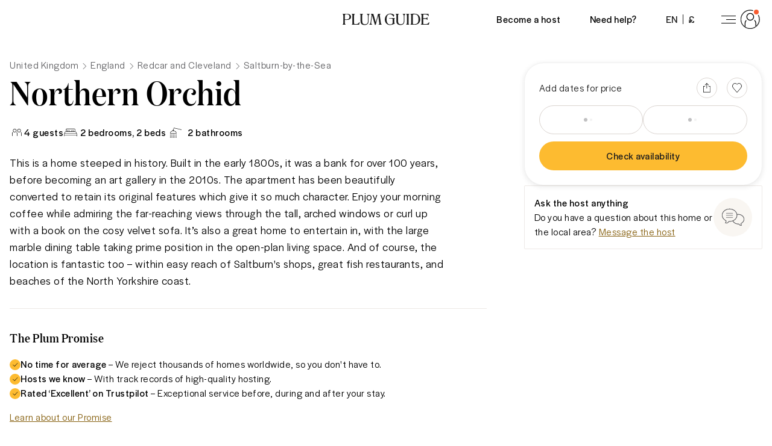

--- FILE ---
content_type: text/html; charset=utf-8
request_url: https://www.plumguide.com/homes/31571/northern-orchid
body_size: 74183
content:
<!DOCTYPE html><html lang="en"><head><meta charSet="utf-8"/><meta name="viewport" content="width=device-width"/><script src="https://cdn.trackjs.com/agent/v3/latest/t.js"></script><script>window.TrackJS && TrackJS.install({ token:  "ea1bde02e0404a92961944c6d634cce7", application:  "plum-listingpage-ssr" });</script><script>(function (w, d, s, l, i) { w[l] = w[l] || []; w[l].push({'gtm.start':new Date().getTime(), event: 'gtm.js'}); var f = d.getElementsByTagName(s)[0],j = d.createElement(s), dl = l != 'dataLayer' ? '&l=' + l : ''; j.async = true; j.src ='https://www.googletagmanager.com/gtm.js?id=' + i + dl + ''; f.parentNode.insertBefore(j, f);})(window, document, 'script', 'dataLayer', 'GTM-5K2K96T');</script><script src="//rum-static.pingdom.net/pa-5dd7dfbf05a24100080008b4.js" async=""></script><script async="" defer="" src="https://connect.facebook.net/en_GB/sdk.js#xfbml=1&amp;version=v4.0"></script><script async="" defer="" src="https://apis.google.com/js/api:client.js"></script><meta content="746975564707-iq3hvqo5jd4jseech1ifb2qt438k5hpq.apps.googleusercontent.com" name="google-signin-client_id"/><link rel="preconnect" href="https://i.plumcache.com"/><link rel="dns-prefetch" href="https://i.plumcache.com"/><link rel="preload" as="font" href="https://i.plumcache.com/static/fonts/Domaine/regular/DomaineDisplayNarrowWeb-Regular.woff2" type="font/woff2" crossorigin="anonymous"/><link rel="preload" as="font" href="https://i.plumcache.com/static/fonts/Halyard/book/HalyardDisBook.woff2" type="font/woff2" crossorigin="anonymous"/><link rel="preload" as="font" href="https://i.plumcache.com/static/fonts/Halyard/regular/HalyardDisplay-Regular.woff2" type="font/woff2" crossorigin="anonymous"/><title>Northern Orchid, Redcar and Cleveland | Plum Guide</title><meta content="This is a home steeped in history. Built in the early 1800s, it was a bank for over 100 years, before becoming an art gallery in the 2010s. The apartment has been beautifully converted to retain its original features which give it so much character. ..." name="description"/><meta content="Northern Orchid, Redcar and Cleveland | Plum Guide" property="og:title"/><meta content="Plum Guide" property="og:site_name"/><meta content="product" property="og:type"/><meta content="https://www.plumguide.com/homes/31571/northern-orchid" property="og:url"/><meta content="This is a home steeped in history. Built in the early 1800s, it was a bank for over 100 years, before becoming an art gallery in the 2010s. The apartment has been beautifully converted to retain its original features which give it so much character. ..." property="og:description"/><meta content="https://i.plumcache.com/listings/f44e7958-c5d7-49c9-8117-cac3836bc99f/58199b8f-93c2-44ec-9085-aa59d281ac8c.jpg?w=720&amp;fit=min&amp;fm=webp" property="og:image"/><meta content="https://i.plumcache.com/listings/f44e7958-c5d7-49c9-8117-cac3836bc99f/58199b8f-93c2-44ec-9085-aa59d281ac8c.jpg?w=720&amp;fit=min&amp;fm=webp" property="og:image:secure_url"/><meta property="product:price:currency"/><meta content="31571" property="product:id"/><meta content="1508528512776639" property="fb:app_id"/><meta content="summary_large_image" name="twitter:card"/><meta content="@plumguide" name="twitter:site"/><meta content="Northern Orchid, Redcar and Cleveland | Plum Guide" name="twitter:title"/><meta content="This is a home steeped in history. Built in the early 1800s, it was a bank for over 100 years, before becoming an art gallery in the 2010s. The apartment has been beautifully converted to retain its original features which give it so much character. ..." name="twitter:description"/><meta content="https://i.plumcache.com/listings/f44e7958-c5d7-49c9-8117-cac3836bc99f/58199b8f-93c2-44ec-9085-aa59d281ac8c.jpg?w=720&amp;fit=min&amp;fm=webp" name="twitter:image"/><meta name="apple-mobile-web-app-capable" content="yes"/><meta http-equiv="X-UA-Compatible" content="IE=edge"/><meta http-equiv="cleartype" content="on"/><meta name="theme-color" content="#ffbb30"/><meta name="format-detection" content="telephone=no"/><link rel="canonical" href="https://www.plumguide.com/homes/31571/northern-orchid"/><meta name="next-head-count" content="37"/><style id="stitches">--sxs{--sxs:0 t-dvnFmP}@media{:root,.t-dvnFmP{--radii-0:0px;--radii-2:2px;--radii-4:4px;--radii-8:8px;--radii-16:16px;--radii-pill:9999px;--radii-rounded:50%;--colors-brand-yellow-lightest:#fef8ea;--colors-brand-yellow-lighter:#fff1d4;--colors-brand-yellow-light:#ffdb91;--colors-brand-yellow-primary:#fdbb30;--colors-brand-yellow-dark:#b47f0f;--colors-brand-yellow-darker:#866010;--colors-brand-yellow-darkest:#684a0b;--colors-brand-blue-lightest:#effbfc;--colors-brand-blue-lighter:#e4f6f8;--colors-brand-blue-light:#d3edf0;--colors-brand-blue-primary:#a6cccf;--colors-brand-blue-dark:#247f9d;--colors-brand-blue-darker:#085d7a;--colors-brand-blue-darkest:#054155;--colors-brand-green-lightest:#effcf6;--colors-brand-green-lighter:#d4ede1;--colors-brand-green-light:#b6e2cf;--colors-brand-green-primary:#2bb56e;--colors-brand-green-dark:#249158;--colors-brand-green-darker:#25754c;--colors-brand-green-darkest:#134f30;--colors-brand-orange-lightest:#fff3ee;--colors-brand-orange-lighter:#fee0d8;--colors-brand-orange-light:#fdbfa9;--colors-brand-orange-primary:#f75c30;--colors-brand-orange-dark:#b44829;--colors-brand-orange-darker:#763e2f;--colors-brand-orange-darkest:#532518;--colors-brand-pink-lightest:#fdf7f8;--colors-brand-pink-lighter:#ffebf0;--colors-brand-pink-light:#fdc7d5;--colors-brand-pink-primary:#f059a1;--colors-brand-pink-dark:#a25479;--colors-brand-pink-darker:#763c58;--colors-brand-pink-darkest:#512238;--colors-brand-cream-primary:#fff7eb;--colors-brand-midnight-blue-primary:#131626;--colors-neutrals-0:#ffffff;--colors-neutrals-1:#f9f9f9;--colors-neutrals-2:#f0f0f0;--colors-neutrals-3:#eeeeee;--colors-neutrals-4:#ede9e6;--colors-neutrals-4b:#DAD4D0;--colors-neutrals-5:#aeaeb2;--colors-neutrals-6:#aeaeb2;--colors-neutrals-7:#636366;--colors-neutrals-8:#636366;--colors-neutrals-9:#1d1d1d;--colors-neutrals-10:#1d1d1d;--colors-system-white:#ffffff;--colors-system-grey-light:#aeaeb2;--colors-system-grey-medium:#636366;--colors-system-grey-dark:#1d1d1d;--colors-system-black:#000000;--colors-system-inherit:inherit;--colors-special-error:#f75c30;--colors-special-error-text:#b44829;--colors-special-success:#2bb56e;--colors-special-transluscent:#000000;--space-0:0px;--space-2:2px;--space-4:4px;--space-8:8px;--space-12:12px;--space-16:16px;--space-20:20px;--space-24:24px;--space-32:32px;--space-40:40px;--space-48:48px;--space-56:56px;--space-64:64px;--space-80:80px;--space-96:96px;--space-128:128px;--space-192:192px;--space-256:256px;--sizes-0:0px;--sizes-2:2px;--sizes-4:4px;--sizes-8:8px;--sizes-12:12px;--sizes-16:16px;--sizes-20:20px;--sizes-24:24px;--sizes-32:32px;--sizes-40:40px;--sizes-48:48px;--sizes-56:56px;--sizes-64:64px;--sizes-80:80px;--sizes-96:96px;--sizes-128:128px;--sizes-192:192px;--sizes-256:256px;--fonts-sans:'HalyardDisplay', -apple-system, BlinkMacSystemFont, 'Segoe UI', Roboto, Oxygen, Ubuntu, Cantarell, 'Open Sans', 'Helvetica Neue', sans-serif;--fonts-serif:"DomaineDisplayNarrow", "Times New Roman", serif;--zIndices-0:0;--zIndices-1:1;--zIndices-2:2;--zIndices-3:3;--zIndices-4:4;--zIndices-5:5;--zIndices-8:8;--zIndices-9:9;--zIndices--1:-1;--zIndices-max:2147483647}}--sxs{--sxs:1 k-bdRyKZ k-kJITOZ k-gNxTbN k-iQtoty k-drMJMr k-bLlaHp k-feVUdh kMcjUZ k-ftcNPK k-hbaHED k-daNevH k-fvyGIa}@media{@keyframes k-bdRyKZ{0%{opacity:1;transform:scale(1)}80%,100%{opacity:0;transform:scale(0.75)}}@keyframes k-kJITOZ{from{opacity:1}to{opacity:0}}@keyframes k-gNxTbN{from{transform:translateX(0)}to{transform:translateX(-100%)}}@keyframes k-iQtoty{0%,100%{opacity:0.25}50%{opacity:0.1}}@keyframes k-drMJMr{to{transform:translateX(100%)}}@keyframes k-bLlaHp{from{opacity:0;transform:translateY(8px)}to{opacity:1;transform:translateY(0)}}@keyframes k-feVUdh{from{opacity:0}to{opacity:1}}*,*::before,*::after{box-sizing:border-box}html{-webkit-tap-highlight-color:transparent}body,h1,h2,h3,h4,h5,h6,p,figure,blockquote,dl,dd{margin:0}ul,ol{list-style:none;margin:0;padding:0}body{min-height:100vh;font-family:var(--fonts-sans);font-style:normal;font-stretch:normal;letter-spacing:0.5px;text-rendering:optimizeSpeed;line-height:1.5;overflow-x:hidden;background-color:#FFFFFF}a,button{color:inherit}a:not([class]){transition:150ms opacity;text-decoration-skip-ink:auto;text-decoration-thickness:from-font}a:not([class]):hover{opacity:0.75}s{text-decoration-thickness:from-font}button:not([class]){-webkit-appearance:none;appearance:none;background:transparent;border:0;border-radius:0;padding:0;cursor:pointer;transition:150ms opacity}button:not([class]):hover{opacity:0.75}img,picture{max-width:100%;display:block}input,button,textarea,select{font:inherit}strong,b{font-weight:500}.plum-svg-sprite{display:none}html[data-plum-fullscreen-page]{height:-webkit-fill-available}html[data-plum-fullscreen-page] body{height:100vh;min-height:-webkit-fill-available;overflow:hidden}@media (prefers-reduced-motion: reduce){html:focus-within{scroll-behavior:auto}}@media (prefers-reduced-motion: reduce){*,*::before,*::after{animation-duration:0.01ms !important;animation-iteration-count:1 !important;transition-duration:0.01ms !important;scroll-behavior:auto}}@keyframes k-ftcNPK{0%{opacity:0;transform:translateY(-2px)}100%{opacity:1;transform:translateY(0)}}@keyframes k-hbaHED{0%{opacity:0;transform:translateX(2px)}100%{opacity:1;transform:translateX(0)}}@keyframes k-daNevH{0%{opacity:0;transform:translateY(2px)}100%{opacity:1;transform:translateY(0)}}@keyframes k-fvyGIa{0%{opacity:0;transform:translateX(-2px)}100%{opacity:1;transform:translateX(0)}}}--sxs{--sxs:2 c-hWgejh c-ccgyxQ c-kfEaBQ c-bxDVfI c-DEhqF c-cFhoJX c-ceUCHv c-ghARWS c-dKZdxG c-lkBNdM c-dhzjXW c-fBCbme c-PJLV c-enEJbs c-eIrGqO c-fCtbxI c-eXDZnJ c-ezfqiD c-goqZZF c-hakyQ c-iCSJGX c-cGkicB c-nTrVX c-fRcBZj c-kDvTIo c-ewfLnE c-jbArkw c-cetguf c-gPBmbI c-dsolAa c-goHxek c-fQSka c-iVonee c-kUgncf c-kEMCgM c-dHIimz c-ewfPri c-grThdZ c-brlztE c-eueVgV c-bQzyIt c-iHCpuh c-yVIVJ c-cvpjHg c-oMqFV c-eQHnIl c-bFixGd c-ciTHQd c-bVpquc c-gNHlgm c-dZiUQU c-cjaUIp c-qotZX c-UlshE c-knBrTa c-knlhva}@media{.c-hWgejh{padding-bottom:var(--space-24)}.c-hWgejh + .c-hWgejh{margin-top:calc(var(--space-12)*-1)}.c-ccgyxQ{height:100%;width:100%}.c-kfEaBQ{padding-top:var(--space-8);padding-bottom:var(--space-8)}.c-kfEaBQ:not(:first-of-type){border-top:1px solid var(--colors-neutrals-4)}.c-bxDVfI{padding:var(--space-8) var(--space-24)}.c-DEhqF{left:0;right:0;position:absolute;z-index:1}.c-cFhoJX{background:var(--colors-neutrals-0);border:1px solid var(--colors-neutrals-4)}.c-ceUCHv{background:var(--colors-neutrals-1)}.c-ghARWS{max-width:160px}.c-dKZdxG{---headerBackground:var(--colors-system-white);---headerHeight:var(--space-56);position:relative;z-index:5;display:grid;grid-template-columns:1fr auto 1fr;column-gap:var(--space-16);align-items:center;height:var(---headerHeight);width:100%;background-color:var(---headerBackground);transition:150ms ease-out;transition-property:background-color, box-shadow}@media only screen and (min-width: 768px){.c-dKZdxG{---headerHeight:var(--space-64)}}.c-dhzjXW{display:flex}.c-lkBNdM{height:100%}.c-fBCbme{width:150px;transition:150ms color ease-out}@media only screen and (max-width: 413px){.c-fBCbme{width:120px}}@media only screen and (min-width: 1280px){.c-fBCbme{width:144px}}.c-fBCbme svg{display:block;max-width:100%}.c-enEJbs{-webkit-tap-highlight-color:transparent;-webkit-appearance:none;appearance:none;-webkit-appearance:none;background:transparent;border:0;border-radius:0;margin:0;padding:0;text-decoration:none;align-items:center;cursor:pointer;display:inline-flex;font-family:var(--fonts-sans);font-weight:500;justify-content:center;padding-left:var(--space-16);padding-right:var(--space-16);margin-right:var(--space-16);position:relative;transition:150ms background-color ease-out}.c-eIrGqO{font-family:var(--fonts-sans);font-style:normal;font-stretch:normal;letter-spacing:0.5px;line-height:1.5}.c-fCtbxI{-moz-osx-font-smoothing:grayscale;-webkit-font-smoothing:antialiased}.c-eXDZnJ{margin-left:var(--space-8);margin-right:var(--space-8);height:var(--space-16);width:1px;align-self:center;background-color:var(--colors-neutrals-9)}.c-ezfqiD{---backgroundColor:transparent;-webkit-tap-highlight-color:transparent;-webkit-appearance:none;appearance:none;-webkit-appearance:none;background:transparent;border:0;border-radius:0;margin:0;padding:0;text-decoration:none;align-items:center;cursor:pointer;display:inline-flex;font-family:var(--fonts-sans);font-weight:500;justify-content:center;padding-left:var(--space-8);padding-right:var(--space-4);margin-right:var(--space-16);border-radius:var(--radii-pill);height:var(--space-40);width:auto;position:relative;transition:150ms background-color ease-out}.c-ezfqiD.c-ezfqiD{background-color:var(---backgroundColor)}.c-goqZZF{vertical-align:middle}.c-hakyQ{display:block}.c-iCSJGX{width:4px;min-width:4px;height:1px;min-height:1px}.c-cGkicB{-webkit-tap-highlight-color:transparent;-webkit-appearance:none;appearance:none;-webkit-appearance:none;background:transparent;border:0;border-radius:0;margin:0;padding:0;text-decoration:none;cursor:pointer;text-decoration:none;display:inline-flex;align-items:center;justify-content:center;color:var(--colors-brand-yellow-darker);transition:150ms color ease-out}.c-cGkicB:focus{color:var(--colors-brand-yellow-darkest)}.c-cGkicB:hover{color:var(--colors-brand-yellow-darkest)}.c-nTrVX{width:1px;min-width:1px;height:24px;min-height:24px}.c-fRcBZj{display:flex;flex-direction:column;justify-content:center;column-gap:var(--space-8);align-items:flex-start}@media only screen and (min-width: 1280px){.c-fRcBZj{flex-direction:row}}.c-fRcBZj{height:100%}.c-kDvTIo{-webkit-tap-highlight-color:transparent;-webkit-appearance:none;appearance:none;-webkit-appearance:none;background:transparent;border:0;border-radius:0;margin:0;padding:0;text-decoration:none;cursor:pointer;display:flex;justify-content:center;align-items:center}.c-kDvTIo::after{content:"";border-radius:50%;background-color:var(--colors-neutrals-4b);opacity:0;width:0.5rem;height:0.5rem;position:absolute;z-index:-1;transition:all 0.2s ease-in-out}.c-kDvTIo:hover::after{opacity:0.4;width:2rem;height:2rem}.c-kDvTIo path{transform-origin:center;transition:all 0.2s ease-in-out}.c-kDvTIo:active path{transform:scale(1.2)}.c-ewfLnE{width:16px;min-width:16px;height:1px;min-height:1px}.c-jbArkw{-webkit-tap-highlight-color:transparent;-webkit-appearance:none;appearance:none;-webkit-appearance:none;background:transparent;border:0;border-radius:0;margin:0;padding:0;text-decoration:none;border:1px solid transparent;padding-top:var(--space-8);padding-bottom:var(--space-8);padding-left:var(--space-16);padding-right:var(--space-16);position:relative;display:inline-flex;align-items:center;justify-content:center;transition:150ms ease-out;cursor:pointer}.c-jbArkw:focus{box-shadow:0 4px 12px 0 rgba(174,174,178,0.5)}.c-jbArkw:disabled{background-color:var(--colors-neutrals-2);border-color:transparent;color:var(--colors-neutrals-5);box-shadow:none;pointer-events:none}.c-cetguf{display:flex;align-items:center;justify-content:center;position:absolute;top:0;left:0;bottom:0;right:0}.c-cetguf ~ *{transition:150ms opacity ease-out;opacity:0}.c-gPBmbI{position:relative;display:inline-flex;align-items:center;justify-content:space-between;width:1em}.c-gPBmbI span,.c-gPBmbI::before,.c-gPBmbI::after{flex:none;width:.25em;height:.25em;border-radius:50%;background-color:var(--colors-neutrals-7);animation:600ms k-bdRyKZ ease-in-out infinite alternate}.c-gPBmbI::before,.c-gPBmbI::after{content:''}.c-gPBmbI::before{left:0;animation-delay:0s}.c-gPBmbI::after{right:0;animation-delay:240ms}.c-gPBmbI span{animation-delay:120ms}.c-dsolAa{position:relative;display:inline-block}.c-dsolAa > *{position:relative;z-index:1}.c-dsolAa > *:not(:last-of-type){position:absolute;z-index:0}.c-goHxek{border:1px solid var(--colors-neutrals-4);border-radius:var(--radii-2);padding:var(--space-24);background-color:var(--colors-neutrals-0);max-width:100%;box-shadow:0px 8px 24px rgba(0,0,0,0.08)}@media (prefers-reduced-motion: no-preference){.c-goHxek{animation-duration:400ms;animation-timing-function:ease-in-out;animation-fill-mode:forwards;will-change:transform, opacity}}@media (prefers-reduced-motion: no-preference){.c-goHxek[data-state='open'][data-side='top']{animation-name:k-ftcNPK}}@media (prefers-reduced-motion: no-preference){.c-goHxek[data-state='open'][data-side='right']{animation-name:k-hbaHED}}@media (prefers-reduced-motion: no-preference){.c-goHxek[data-state='open'][data-side='bottom']{animation-name:k-daNevH}}@media (prefers-reduced-motion: no-preference){.c-goHxek[data-state='open'][data-side='left']{animation-name:k-fvyGIa}}.c-fQSka{width:1px;min-width:1px;height:12px;min-height:12px}.c-iVonee:not(:empty){padding-top:var(--space-8)}.c-kUgncf{position:relative;background-color:var(--colors-neutrals-3);max-width:100%;overflow:hidden}.c-kEMCgM{max-width:720px}.c-dHIimz{width:1px;min-width:1px;height:64px;min-height:64px}.c-ewfPri{width:1px;min-width:1px;height:16px;min-height:16px}.c-grThdZ{width:100%;height:1px;border:0;margin:0;background-color:var(--colors-neutrals-4)}.c-brlztE{width:1px;min-width:1px;height:32px;min-height:32px}.c-eueVgV{overflow:hidden;width:calc(100% + var(--space-32));margin-left:calc(var(--space-16)*-1);margin-right:calc(var(--space-16)*-1);padding-left:var(--space-16);padding-right:var(--space-16)}@media only screen and (min-width: 768px){.c-eueVgV{width:100%;margin-left:0;margin-right:0;padding-left:0;padding-right:0;overflow:hidden}}@media only screen and (min-width: 992px){.c-eueVgV{width:100%;overflow:visible}}.c-bQzyIt{display:grid}.c-iHCpuh{width:1px;min-width:1px;height:48px;min-height:48px}.c-yVIVJ{width:1px;min-width:1px;height:40px;min-height:40px}.c-cvpjHg{-webkit-tap-highlight-color:transparent;-webkit-appearance:none;appearance:none;-webkit-appearance:none;background:transparent;border:0;border-radius:0;margin:0;padding:0;text-decoration:none;display:inline-flex;color:inherit;cursor:pointer;transition:150ms opacity cubic-bezier(0.65, 0.05, 0.36, 1)}.c-cvpjHg:hover{opacity:0.75}.c-cvpjHg:focus{outline:none}.has-focus .c-cvpjHg:focus > *{outline:2px solid var(--colors-neutrals-9)}.c-oMqFV{display:flex;align-items:flex-start;padding:var(--space-16) var(--space-12);background-color:var(---alertBgColor);color:var(---alertColor)}.c-eQHnIl{width:1px;min-width:1px;height:80px;min-height:80px}.c-bFixGd{width:1px;min-width:1px;height:8px;min-height:8px}.c-ciTHQd:not(:empty){padding-top:var(--space-16)}.c-bVpquc{max-width:1920px;width:100%;margin-left:auto;margin-right:auto}.c-gNHlgm{display:flex;flex:0 1 auto;flex-direction:row;flex-wrap:wrap;margin-left:calc(var(--space-16)*-1);margin-right:calc(var(--space-16)*-1);width:calc(100% + var(--space-32))}.c-gNHlgm > .c-dZiUQU{padding-left:var(--space-16);padding-right:var(--space-16)}.c-dZiUQU{box-sizing:border-box;flex:0 0 auto}.c-cjaUIp{display:inline-flex;margin-right:calc(var(--space-24)*-1)}.c-qotZX{align-items:baseline;display:flex;flex:none}.c-qotZX:not(:last-of-type)::after{content:'';border-color:var(--colors-neutrals-7);border-width:1px;border-style:solid;border-bottom:0;border-left:0;height:var(--space-8);width:var(--space-8);margin-top:0;margin-bottom:0;margin-left:var(--space-12);margin-right:var(--space-16);transform:rotate(45deg)}.c-qotZX:last-of-type{padding-right:var(--space-24)}.c-UlshE{color:var(--colors-neutrals-7);text-decoration:none;transition:150ms color ease-out}.c-UlshE:focus{color:var(--colors-neutrals-9);text-decoration:underline}.c-UlshE:hover{color:var(--colors-neutrals-9);text-decoration:underline}.c-knBrTa{flex:none;height:var(--space-24);display:flex;align-items:center}.c-knBrTa::before{content:"";height:var(--space-4);width:var(--space-4);background-color:var(--colors-neutrals-9);display:none}.c-knlhva{padding-left:var(--space-12)}}--sxs{--sxs:3 c-dKZdxG-ikdOZK-hasShadow-false c-dKZdxG-vDNmP-theme-default c-dhzjXW-ejCoEP-direction-row c-dhzjXW-kVNAnR-wrap-false c-dhzjXW-jroWjL-align-center c-dhzjXW-bICGYT-justify-center c-fBCbme-jOUUZw-color-dark c-dhzjXW-bZmKkd-justify-end c-enEJbs-jeOGJD-rounded-false c-PJLV-jOUUZw-color-neutrals-9 c-eIrGqO-cmvljH-tracking-normal c-fCtbxI-cJbzxd-bold-true c-fCtbxI-KuHyo-uppercase-true c-ezfqiD-bjjKTi-theme-default c-goqZZF-eSCXIv-size-sm c-goqZZF-AsWAM-block-false c-hakyQ-jrNZfK-fixedSize-true c-iCSJGX-hakyQ-inline-false c-PJLV-byPIcf-color-system-inherit c-fCtbxI-eMzMJc-bold-false c-fCtbxI-jqDsQo-uppercase-false c-PJLV-keuUFW-color-neutrals-7 c-goqZZF-ckVrXY-size-xs c-goqZZF-xROYZ-rotate-0 c-hakyQ-cEKNIN-fixedSize-false c-eIrGqO-cLitXp-editorial-true c-fCtbxI-cJbzxd-thin-false c-nTrVX-hakyQ-inline-false c-PJLV-ifbOip-color-system-black c-dhzjXW-iTKOFX-direction-column c-dhzjXW-irEjuD-align-stretch c-dhzjXW-knmidH-justify-between c-kDvTIo-fwLYfs-share-true c-ewfLnE-hakyQ-inline-false c-kDvTIo-cFAbBf-heart-true c-jbArkw-gDTXpe-action-secondary c-jbArkw-jNsoUP-size-medium c-jbArkw-ebiDcL-rounded-true c-jbArkw-hWMCax-loading-true c-jbArkw-fGHEql-full-true c-gPBmbI-cHZnbS-block-false c-fQSka-hakyQ-inline-false c-dHIimz-hakyQ-inline-false c-ewfPri-hakyQ-inline-false c-brlztE-hakyQ-inline-false c-bQzyIt-foTnjI-rowGap-16 c-iHCpuh-hakyQ-inline-false c-yVIVJ-hakyQ-inline-false c-bQzyIt-dMeiFt-columnGap-64 c-PJLV-iGphsy-color-system-grey-dark c-oMqFV-gtERzz-color-blue c-eIrGqO-fZLwXq-lineBreak-true c-eQHnIl-hakyQ-inline-false c-bFixGd-hakyQ-inline-false c-cGkicB-kyxbTC-underline-true c-bVpquc-fAQzpJ-fullBleed-false c-dZiUQU-iTKOFX-reverse-false c-dZiUQU-WUiml-size-24 c-dZiUQU-ivGmVR-offset-0 c-dZiUQU-fqwzxh-center-false c-dhzjXW-JrrAq-align-start c-knBrTa-hFQPSD-type-square c-fRcBZj-cqgauv-isPrint-true}@media{.c-dKZdxG-ikdOZK-hasShadow-false{box-shadow:none}.c-dKZdxG-vDNmP-theme-default{---headerBackground:var(--colors-system-white)}.c-dhzjXW-ejCoEP-direction-row{flex-direction:row}.c-dhzjXW-kVNAnR-wrap-false{flex-wrap:nowrap}.c-dhzjXW-jroWjL-align-center{align-items:center}.c-dhzjXW-bICGYT-justify-center{justify-content:center}.c-fBCbme-jOUUZw-color-dark{color:var(--colors-neutrals-9)}.c-dhzjXW-bZmKkd-justify-end{justify-content:flex-end}.c-enEJbs-jeOGJD-rounded-false{height:100%;min-width:var(--space-32)}.c-enEJbs-jeOGJD-rounded-false::after{background-color:var(--colors-brand-yellow-primary);bottom:0;content:'';height:2px;left:0;opacity:0;position:absolute;transition:150ms ease-out;width:100%;z-index:-1}.c-enEJbs-jeOGJD-rounded-false:focus{outline:none}.has-focus .c-enEJbs-jeOGJD-rounded-false:focus::after{opacity:1}.c-enEJbs-jeOGJD-rounded-false:hover::after{opacity:1}.c-PJLV-jOUUZw-color-neutrals-9{color:var(--colors-neutrals-9)}.c-eIrGqO-cmvljH-tracking-normal{letter-spacing:0.5px}.c-fCtbxI-cJbzxd-bold-true{font-weight:500}.c-fCtbxI-KuHyo-uppercase-true{text-transform:uppercase}.c-ezfqiD-bjjKTi-theme-default{---backgroundColor:var(--colors-system-white)}.c-ezfqiD-bjjKTi-theme-default:focus{outline:none}.has-focus .c-ezfqiD-bjjKTi-theme-default:focus{---backgroundColor:var(--colors-neutrals-2)}.c-ezfqiD-bjjKTi-theme-default:hover{---backgroundColor:var(--colors-neutrals-2)}.c-goqZZF-eSCXIv-size-sm{font-size:1.5em}.c-goqZZF-AsWAM-block-false{display:inline-block}.c-hakyQ-jrNZfK-fixedSize-true{height:initial}.c-iCSJGX-hakyQ-inline-false{display:block}.c-PJLV-byPIcf-color-system-inherit{color:var(--colors-system-inherit)}.c-fCtbxI-eMzMJc-bold-false{font-weight:400}.c-fCtbxI-jqDsQo-uppercase-false{text-transform:initial}.c-PJLV-keuUFW-color-neutrals-7{color:var(--colors-neutrals-7)}.c-goqZZF-ckVrXY-size-xs{font-size:1em}.c-goqZZF-xROYZ-rotate-0{transform:rotate(0deg)}.c-hakyQ-cEKNIN-fixedSize-false{height:1em}.c-eIrGqO-cLitXp-editorial-true{font-family:var(--fonts-serif)}.c-fCtbxI-cJbzxd-thin-false{font-weight:500}.c-nTrVX-hakyQ-inline-false{display:block}.c-PJLV-ifbOip-color-system-black{color:var(--colors-system-black)}.c-dhzjXW-iTKOFX-direction-column{flex-direction:column}.c-dhzjXW-irEjuD-align-stretch{align-items:stretch}.c-dhzjXW-knmidH-justify-between{justify-content:space-between}.c-kDvTIo-fwLYfs-share-true:active::after{background-color:var(--colors-brand-green-primary)}.c-ewfLnE-hakyQ-inline-false{display:block}.c-kDvTIo-cFAbBf-heart-true:active::after{background-color:var(--colors-brand-pink-primary)}.c-jbArkw-gDTXpe-action-secondary{border-color:var(--colors-neutrals-5);color:var(--colors-neutrals-9)}.c-jbArkw-gDTXpe-action-secondary.c-jbArkw-gDTXpe-action-secondary{background-color:var(--colors-neutrals-0)}.c-jbArkw-gDTXpe-action-secondary:hover{background-color:var(--colors-neutrals-0);border-color:var(--colors-neutrals-9)}.c-jbArkw-gDTXpe-action-secondary:active{background-color:var(--colors-neutrals-3);border-color:var(--colors-neutrals-9)}.c-jbArkw-jNsoUP-size-medium{height:var(--space-56)}.c-jbArkw-ebiDcL-rounded-true{padding-left:var(--space-20);padding-right:var(--space-20);height:var(--space-48);border-radius:9999px}.c-jbArkw-hWMCax-loading-true{pointer-events:none}.c-jbArkw-fGHEql-full-true{width:100%}.c-gPBmbI-cHZnbS-block-false{display:inline-flex}.c-fQSka-hakyQ-inline-false{display:block}.c-dHIimz-hakyQ-inline-false{display:block}.c-ewfPri-hakyQ-inline-false{display:block}.c-brlztE-hakyQ-inline-false{display:block}.c-bQzyIt-foTnjI-rowGap-16{row-gap:var(--space-16)}.c-iHCpuh-hakyQ-inline-false{display:block}.c-yVIVJ-hakyQ-inline-false{display:block}.c-bQzyIt-dMeiFt-columnGap-64{column-gap:var(--space-64)}.c-PJLV-iGphsy-color-system-grey-dark{color:var(--colors-system-grey-dark)}.c-oMqFV-gtERzz-color-blue{---alertBgColor:var(--colors-brand-blue-lightest);---alertColor:var(--colors-brand-blue-darker)}.c-eIrGqO-fZLwXq-lineBreak-true{white-space:pre-wrap}.c-eQHnIl-hakyQ-inline-false{display:block}.c-bFixGd-hakyQ-inline-false{display:block}.c-cGkicB-kyxbTC-underline-true{text-decoration:underline;text-underline-offset:var(--space-4)}.c-bVpquc-fAQzpJ-fullBleed-false{padding-left:var(--space-24);padding-right:var(--space-24)}@media only screen and (min-width: 414px){.c-bVpquc-fAQzpJ-fullBleed-false{padding-left:var(--space-32);padding-right:var(--space-32)}}.c-dZiUQU-iTKOFX-reverse-false{flex-direction:column}.c-dZiUQU-WUiml-size-24{display:flex;flex-basis:calc(100% / 24 * 24);max-width:calc(100% / 24 * 24)}.c-dZiUQU-ivGmVR-offset-0{margin-left:calc(100% / 24 * 0)}.c-dZiUQU-fqwzxh-center-false{align-items:initial;justify-content:initial}.c-dhzjXW-JrrAq-align-start{align-items:flex-start}.c-knBrTa-hFQPSD-type-square::before{display:block;border-radius:0}.c-fRcBZj-cqgauv-isPrint-true{height:auto;margin-bottom:var(--space-8);flex-direction:row;justify-content:flex-start}.c-fRcBZj-cqgauv-isPrint-true svg{color:var(--colors-brand-yellow-dark)}}--sxs{--sxs:4 c-PJLV-fUfGcB-display-none c-PJLV-gHlfbu-display-none c-PJLV-diTsjR-display-none c-PJLV-gQanne-display-none c-PJLV-bmsLKc-display-none c-dZiUQU-hrQdJp-size-22 c-dZiUQU-kEvdXY-offset-1}@media{@media only screen and (max-width: 1279px){.c-PJLV-fUfGcB-display-none{display:none}}@media only screen and (max-width: 767px){.c-PJLV-gHlfbu-display-none{display:none}}@media only screen and (max-width: 991px){.c-PJLV-diTsjR-display-none{display:none}}@media only screen and (max-width: 413px){.c-PJLV-gQanne-display-none{display:none}}@media only screen and (min-width: 992px){.c-PJLV-bmsLKc-display-none{display:none}}@media only screen and (min-width: 768px){.c-dZiUQU-hrQdJp-size-22{display:flex;flex-basis:calc(100% / 24 * 22);max-width:calc(100% / 24 * 22)}}@media only screen and (min-width: 768px){.c-dZiUQU-kEvdXY-offset-1{margin-left:calc(100% / 24 * 1)}}}--sxs{--sxs:5 c-eIrGqO-jJoYlP-cv c-eIrGqO-hJjQtf-cv c-eIrGqO-dWlonH-cv c-eIrGqO-bISdxt-cv c-eIrGqO-hHNjKi-cv c-eIrGqO-gkDUqd-cv c-eIrGqO-cLHNSJ-cv c-eIrGqO-hSBnqw-cv c-eIrGqO-jjBnVg-cv}@media{.c-eIrGqO-jJoYlP-cv{font-size:16px;line-height:1.5}.c-eIrGqO-hJjQtf-cv{font-size:40px;line-height:48px}@media only screen and (min-width: 768px){.c-eIrGqO-hJjQtf-cv{font-size:48px;line-height:56px}}@media only screen and (min-width: 1280px){.c-eIrGqO-hJjQtf-cv{font-size:56px;line-height:64px}}@media only screen and (min-width: 1920px){.c-eIrGqO-hJjQtf-cv{font-size:72px;line-height:80px}}.c-eIrGqO-dWlonH-cv{font-size:14px;line-height:22px}.c-eIrGqO-bISdxt-cv{font-size:24px;line-height:32px}@media only screen and (min-width: 768px){.c-eIrGqO-bISdxt-cv{font-size:32px;line-height:40px}}.c-eIrGqO-hHNjKi-cv{font-size:20px;line-height:28px}.c-eIrGqO-gkDUqd-cv{font-size:18px;line-height:28px}@media only screen and (min-width: 768px){.c-eIrGqO-cLHNSJ-cv{font-size:18px;line-height:28px}}.c-eIrGqO-hSBnqw-cv{font-size:18px;line-height:28px}@media only screen and (min-width: 768px){.c-eIrGqO-hSBnqw-cv{font-size:20px;line-height:28px}}.c-eIrGqO-jjBnVg-cv{font-size:20px;line-height:28px}@media only screen and (min-width: 768px){.c-eIrGqO-jjBnVg-cv{font-size:24px;line-height:32px}}}--sxs{--sxs:6 c-goqZZF-ilAEQc-css c-PJLV-iifMkoH-css c-cGkicB-icUCDNE-css c-eIrGqO-igHnHGv-css c-eIrGqO-idbzzBd-css c-goqZZF-idwaUpl-css c-goqZZF-ikScgRw-css c-PJLV-ieNULLo-css c-PJLV-ierHaCz-css c-PJLV-ikuPDTB-css c-PJLV-iwuVlW-css c-dhzjXW-ifqOChz-css c-eIrGqO-iiEekSg-css c-dhzjXW-idOBaZS-css c-PJLV-ifGHEql-css c-dhzjXW-ikTCGre-css c-jbArkw-iXwpvO-css c-eIrGqO-ihgrkDw-css c-dhzjXW-iknqeEl-css c-dhzjXW-idaeKKN-css c-PJLV-iiSbGwD-css c-kUgncf-icbZFTl-css c-eIrGqO-ihWhgmT-css c-PJLV-icdaTnP-css c-dhzjXW-iQsBKi-css c-PJLV-ihlQBba-css c-bQzyIt-iiLcYNy-css c-dhzjXW-ifCPRiv-css c-cvpjHg-ieOfRZm-css c-bQzyIt-iNIAWn-css c-goqZZF-icpolAs-css c-oMqFV-iiynsDi-css c-PJLV-ijVCaQI-css c-eIrGqO-igmzstT-css c-dhzjXW-ifGOKAo-css c-bQzyIt-ikRUmNI-css c-cGkicB-ijWCPWq-css c-knBrTa-iPJLV-css c-goqZZF-idchuzE-css}@media{.c-goqZZF-ilAEQc-css{border-radius:var(--radii-rounded)}.c-PJLV-iifMkoH-css{column-gap:calc(var(--space-12) + 4%)}@media only screen and (min-width: 992px){.c-PJLV-iifMkoH-css{display:grid;grid-template-columns:3fr 2fr}}@media only screen and (min-width: 1280px){.c-PJLV-iifMkoH-css{grid-template-columns:4fr 2fr}}.c-cGkicB-icUCDNE-css:hover{text-decoration:underline}.c-eIrGqO-igHnHGv-css{margin-left:2px;margin-right:2px}.c-eIrGqO-idbzzBd-css{white-space:nowrap}.c-goqZZF-idwaUpl-css{margin-right:var(--space-4)}.c-goqZZF-ikScgRw-css{margin-right:var(--space-4);transform:scale(0.8)}.c-PJLV-ieNULLo-css{grid-column:2/2;grid-row:span 2}.c-PJLV-ierHaCz-css{display:flex;flex-direction:column;gap:var(--space-16)}@media only screen and (min-width: 992px){.c-PJLV-ierHaCz-css{position:sticky;top:var(--space-32);z-index:2;max-width:540px;margin:0 auto;padding-top:var(--space-32);padding-bottom:var(--space-32)}}.c-PJLV-ikuPDTB-css{margin-top:-24px}.c-PJLV-iwuVlW-css{border-top-left-radius:var(--space-32);border-top-right-radius:var(--space-32);background-color:var(--colors-system-white);bottom:0;left:0;position:fixed;box-shadow:0 -4px 10px 0 rgba(29,29,29,0.1);padding:var(--space-24);width:100%;z-index:5;margin-top:var(--space-24);padding-bottom:max(env(safe-area-inset-bottom), 24px);border:1px solid var(--colors-neutrals-2)}@media only screen and (min-width: 992px){.c-PJLV-iwuVlW-css{box-shadow:0 2px 8px 0 rgba(29,29,29,0.1);width:auto;border-radius:var(--space-32);position:relative;margin-top:0;max-width:initial;margin-left:0;margin-right:0}}.c-dhzjXW-ifqOChz-css{margin-bottom:var(--space-12);gap:var(--space-4);min-height:unset}.c-eIrGqO-iiEekSg-css{text-wrap:balance}.c-dhzjXW-idOBaZS-css{gap:var(--space-12)}.c-PJLV-ifGHEql-css{width:100%}.c-dhzjXW-ikTCGre-css{gap:var(--space-8);flex-direction:column}@media only screen and (min-width: 414px){.c-dhzjXW-ikTCGre-css{flex-direction:row}}.c-jbArkw-iXwpvO-css{padding:0;border-color:var(--colors-neutrals-4b)}.c-jbArkw-iXwpvO-css:hover{border-color:var(--colors-neutrals-6)}.c-jbArkw-iXwpvO-css:active{background-color:var(--colors-system-white)}.c-eIrGqO-ihgrkDw-css{display:flex;width:100%;justify-content:center;gap:var(--space-4)}.c-dhzjXW-iknqeEl-css{justify-content:center;align-items:center}.c-dhzjXW-idaeKKN-css{gap:var(--space-8);width:100%}.c-PJLV-iiSbGwD-css{width:100%}.c-PJLV-iiSbGwD-css::before{content:'';display:table;margin-bottom:calc(var(--space-8)*-1)}.c-kUgncf-icbZFTl-css{height:24px;width:100%;margin-top:0}.c-eIrGqO-ihWhgmT-css{text-align:center;margin-top:var(--space-8)}@initial{.c-PJLV-icdaTnP-css{overflow:auto}}@media only screen and (min-width: 992px){.c-PJLV-icdaTnP-css{overflow:hidden}}.c-dhzjXW-iQsBKi-css{gap:var(--space-12);margin-bottom:var(--space-12)}.c-PJLV-ihlQBba-css{margin-top:var(--space-2);border-radius:9999px;width:var(--space-24);height:var(--space-24);display:flex;align-items:center;justify-content:center;background-color:var(--colors-brand-blue-light)}.c-bQzyIt-iiLcYNy-css{grid-template-rows:;grid-template-columns:repeat(1, 1fr);grid-auto-flow:dense}@media only screen and (min-width: 768px){.c-bQzyIt-iiLcYNy-css{grid-template-columns:repeat(2, 1fr);grid-template-rows:}}.c-dhzjXW-ifCPRiv-css{column-gap:var(--space-8)}.c-cvpjHg-ieOfRZm-css{display:flex;align-items:center;justify-content:center}.c-bQzyIt-iNIAWn-css{grid-template-rows:;grid-template-columns:repeat(1, 1fr)}@media only screen and (min-width: 768px){.c-bQzyIt-iNIAWn-css{grid-template-columns:repeat(1, 1fr);grid-template-rows:}}.c-goqZZF-icpolAs-css{border-radius:var(--radii-rounded);background-color:var(--colors-brand-yellow-light)}.c-oMqFV-iiynsDi-css{margin-top:var(--space-32)}.c-oMqFV-iiynsDi-css > *{font-size:16px}.c-oMqFV-iiynsDi-css{padding:12px}.c-PJLV-ijVCaQI-css{width:100%}.c-PJLV-ijVCaQI-css::before{content:'';display:table;margin-bottom:calc(var(--space-16)*-1)}.c-eIrGqO-igmzstT-css{white-space:normal}.c-dhzjXW-ifGOKAo-css{background-color:var(--colors-neutrals-4);min-height:var(--space-80);overflow-x:auto;padding-top:var(--space-24);padding-bottom:var(--space-24)}@media only screen and (min-width: 992px){.c-dhzjXW-ifGOKAo-css{overflow-x:visible}}.c-bQzyIt-ikRUmNI-css{grid-template-rows:;grid-template-columns:repeat(1, 1fr)}@media only screen and (min-width: 768px){.c-bQzyIt-ikRUmNI-css{grid-template-columns:repeat(2, 1fr);grid-template-rows:}}.c-cGkicB-ijWCPWq-css{padding-top:var(--space-16)}.c-knBrTa-iPJLV-css{min-width:}.c-goqZZF-idchuzE-css{margin-right:0;transform:scale(0.8)}}</style><link rel="preload" href="/static/v2/listingpage/_next/static/css/0ff7681643dc99de.css" as="style"/><link rel="stylesheet" href="/static/v2/listingpage/_next/static/css/0ff7681643dc99de.css" data-n-g=""/><noscript data-n-css=""></noscript><script defer="" nomodule="" src="/static/v2/listingpage/_next/static/chunks/polyfills-42372ed130431b0a.js"></script><script src="/static/v2/listingpage/_next/static/chunks/webpack-6eeec87ec3dd9d88.js" defer=""></script><script src="/static/v2/listingpage/_next/static/chunks/framework-ce6d72b781397883.js" defer=""></script><script src="/static/v2/listingpage/_next/static/chunks/main-a57a99269ce5080a.js" defer=""></script><script src="/static/v2/listingpage/_next/static/chunks/pages/_app-de2f2ffa0f194cbd.js" defer=""></script><script src="/static/v2/listingpage/_next/static/chunks/969-9f4661f50fc3b5c4.js" defer=""></script><script src="/static/v2/listingpage/_next/static/chunks/481-5899a42297851468.js" defer=""></script><script src="/static/v2/listingpage/_next/static/chunks/66-48aa64973082ca36.js" defer=""></script><script src="/static/v2/listingpage/_next/static/chunks/pages/homes/%5BcitySlugOrListingId%5D/%5Blistingslug%5D-f03104100a7bd27e.js" defer=""></script><script src="/static/v2/listingpage/_next/static/-ZD6z0HDu1nR57K1fOW9c/_buildManifest.js" defer=""></script><script src="/static/v2/listingpage/_next/static/-ZD6z0HDu1nR57K1fOW9c/_ssgManifest.js" defer=""></script></head><body><noscript><iframe src="https://www.googletagmanager.com/ns.html?id=GTM-5K2K96T" height="0" width="0" style="display:none;visibility:hidden"></iframe></noscript><div id="__next"><svg class="plum-svg-sprite"><defs></defs></svg><div class="listing-page"><header data-track-id="plum-header" class="c-dKZdxG c-dKZdxG-ikdOZK-hasShadow-false c-dKZdxG-vDNmP-theme-default"><div class="c-dhzjXW c-dhzjXW-ejCoEP-direction-row c-dhzjXW-kVNAnR-wrap-false c-dhzjXW-jroWjL-align-center c-lkBNdM"></div><div class="c-dhzjXW c-dhzjXW-ejCoEP-direction-row c-dhzjXW-kVNAnR-wrap-false c-dhzjXW-jroWjL-align-center c-dhzjXW-bICGYT-justify-center c-lkBNdM"><a aria-haspopup="false" aria-label="Plum Guide" role="button" tabindex="0" href="/" data-track-id="header-nav__logo"><div class="c-fBCbme c-fBCbme-jOUUZw-color-dark"><svg width="227px" height="30px" viewBox="0 0 227 30" version="1.1" xmlns="http://www.w3.org/2000/svg"><defs><polygon id="path-1" points="0.02 0.024 22.347 0.024 22.347 29.044 0.019 29.044"></polygon></defs><g fill="currentColor" fill-rule="evenodd"><g><g transform="translate(0.000000, 0.323000)"><g><mask id="mask-2" fill="white"><use xlink:href="#path-1"></use></mask><path d="M17.987,8.275 C17.987,10.525 17.255,12.226 15.811,13.333 C14.354,14.449 12.107,15.0151311 9.134,15.0151311 C8.56199382,15.0170515 7.99015465,14.9950321 7.42,14.949 C6.942,14.909 6.488,14.85 6.068,14.774 L6.068,4.154 C6.068,3.057 6.352,2.326 6.911,1.982 C7.496,1.622 8.608,1.44 10.215,1.44 C12.705,1.44 14.645,2.039 15.982,3.22 C17.312,4.398 17.987,6.099 17.987,8.275 Z M18.799,2.225 C16.469,0.765 13.192,0.025 9.058,0.025 C8.714,0.025 8.184,0.036 7.392,0.063 C6.658,0.088 5.83,0.127 4.932,0.178 L0,0.446 L0,1.51 L0.153,1.517 C0.73,1.54 1.133,1.782 1.385,2.255 C1.649,2.753 1.783,3.63 1.783,4.863 L1.783,24.685 C1.783,25.867 1.649,26.726 1.384,27.236 C1.133,27.721 0.731,27.966 0.156,27.977 L0,27.98 L0,29.045 L7.852,29.045 L7.852,27.98 L7.695,27.977 C7.119,27.967 6.717,27.727 6.466,27.254 C6.202,26.757 6.068,25.893 6.068,24.684 L6.068,16.188 C6.693,16.278 7.33,16.349 7.964,16.401 C8.657,16.459 9.364,16.488 10.064,16.488 C13.96,16.488 17.009,15.779 19.125,14.382 C21.263,12.97 22.347,10.942 22.347,8.352 C22.347,5.762 21.153,3.7 18.799,2.225 Z" fill-rule="nonzero" mask="url(#mask-2)"></path></g></g><path d="M44.67,23.175 L43.565,22.805 L43.497,22.902 C42.847,23.824 42.235,24.592 41.681,25.185 C41.131,25.771 40.61,26.206 40.133,26.477 C39.3478837,26.917695 38.4954357,27.2258332 37.61,27.389 C36.67,27.572 35.177,27.665 33.173,27.665 C31.523,27.665 30.891,27.447 30.65,27.265 C30.42,27.09 30.145,26.576 30.145,25.122 L30.145,5.185 C30.145,3.953 30.279,3.075 30.543,2.578 C30.796,2.104 31.199,1.862 31.775,1.839 L31.928,1.833 L31.928,0.768 L24.001,0.768 L24.001,1.833 L24.154,1.839 C24.73,1.862 25.134,2.11 25.385,2.596 C25.65,3.108 25.785,3.979 25.785,5.186 L25.785,25.007 C25.785,26.189 25.653,27.045 25.394,27.55 C25.148,28.03 24.741,28.259 24.151,28.294 L24.001,28.303 L24.001,29.367 L43.164,29.367 L44.671,23.175 M66.177,26.485 C66.807,25.641 67.267,24.526 67.544,23.171 C67.817,21.831 67.955,19.805 67.955,17.147 L67.955,7.966 C67.955,5.913 68.139,4.421 68.502,3.532 C68.86,2.656 69.457,2.136 70.327,1.868 L70.441,1.833 L70.441,0.768 L63.556,0.768 L63.556,1.833 L63.691,1.855 C64.579,2 65.213,2.51 65.629,3.45 C66.054,4.407 66.269,5.863 66.269,7.774 L66.269,17.109 C66.269,20.124 66.089,22.279 65.735,23.515 C65.387,24.735 64.775,25.711 63.92,26.415 C63.2393906,26.9582067 62.4585648,27.362211 61.622,27.604 C60.757,27.86 59.706,27.99 58.499,27.99 C55.917,27.99 54.069,27.332 53.005,26.036 C51.935,24.73 51.392,22.43 51.392,19.199 L51.392,5.185 C51.392,3.953 51.526,3.075 51.79,2.578 C52.042,2.104 52.445,1.862 53.022,1.839 L53.175,1.833 L53.175,0.768 L45.248,0.768 L45.248,1.833 L45.401,1.839 C45.977,1.862 46.38,2.11 46.632,2.596 C46.897,3.106 47.032,3.978 47.032,5.186 L47.032,18.413 C47.032,20.792 47.167,22.563 47.434,23.675 C47.704,24.798 48.154,25.77 48.774,26.565 C49.66,27.669 50.853,28.527 52.32,29.115 C53.78,29.702 55.483,29.999 57.38,29.999 C59.427,29.999 61.193,29.709 62.627,29.135 C64.072,28.557 65.266,27.666 66.177,26.485 M95.948,25.373 C95.973,25.563 95.992,25.736 96.004,25.893 C96.017,26.048 96.023,26.193 96.023,26.331 C96.023,26.903 95.879,27.371 95.594,27.724 C95.311,28.074 94.941,28.257 94.464,28.292 L94.315,28.302 L94.315,29.367 L102.167,29.367 L102.167,28.303 L102.041,28.275 C101.572,28.171 101.161,27.811 100.821,27.155 C100.463,26.471 100.194,25.515 100.021,24.315 L97.307,5.042 C97.2323878,4.60765709 97.1952511,4.16770419 97.196,3.727 C97.196,3.18 97.328,2.737 97.588,2.41 C97.844,2.088 98.213,1.907 98.688,1.849 L98.828,1.832 L98.828,0.768 L92.72,0.768 L86.767,22.99 L80.403,0.768 L73.938,0.768 L73.938,1.833 L74.039,1.873 C74.649,2.115 75.084,2.39 75.329,2.78 C75.577,3.174 75.702,3.757 75.702,4.515 C75.702,4.939 75.69,5.368 75.664,5.799 L75.666,5.91 L73.162,22.818 C72.925,24.452 72.533,25.745 71.996,26.66 C71.472,27.556 70.806,28.08 70.019,28.273 L69.897,28.303 L69.897,29.367 L77.103,29.367 L77.103,28.303 L76.971,28.28 C76.228,28.147 75.682,27.811 75.304,27.212 C74.924,26.608 74.732,25.756 74.732,24.682 C74.732,24.407 74.747,24.089 74.779,23.738 C74.809,23.392 74.856,23.008 74.919,22.596 L77.377,5.456 L84.508,29.674 L86.704,29.674 L93.137,5.508 L95.948,25.373 M159.832,26.485 C160.462,25.641 160.922,24.526 161.199,23.171 C161.471,21.831 161.609,19.805 161.609,17.147 L161.609,7.966 C161.609,5.913 161.794,4.421 162.157,3.532 C162.514,2.656 163.112,2.136 163.982,1.868 L164.095,1.833 L164.095,0.768 L157.211,0.768 L157.211,1.833 L157.345,1.855 C158.233,2 158.867,2.51 159.283,3.45 C159.708,4.407 159.924,5.863 159.924,7.774 L159.924,17.109 C159.924,20.124 159.744,22.279 159.389,23.515 C159.041,24.735 158.43,25.711 157.575,26.415 C156.894391,26.9582067 156.113565,27.362211 155.277,27.604 C154.412,27.86 153.361,27.99 152.153,27.99 C149.571,27.99 147.723,27.332 146.66,26.036 C145.59,24.73 145.046,22.43 145.046,19.199 L145.046,5.185 C145.046,3.953 145.18,3.075 145.445,2.578 C145.696,2.104 146.099,1.862 146.676,1.839 L146.83,1.833 L146.83,0.768 L138.902,0.768 L138.902,1.833 L139.055,1.839 C139.631,1.862 140.034,2.11 140.286,2.596 C140.551,3.106 140.686,3.978 140.686,5.186 L140.686,18.413 C140.686,20.792 140.821,22.563 141.088,23.675 C141.358,24.798 141.808,25.77 142.428,26.565 C143.314,27.669 144.508,28.527 145.975,29.115 C147.435,29.702 149.137,29.999 151.034,29.999 C153.082,29.999 154.847,29.709 156.282,29.135 C157.726,28.557 158.92,27.666 159.832,26.485 M136.505,25.595 C136.034,25.571 135.677,25.375 135.414,24.992 C135.144,24.599 135.006,24.05 135.006,23.359 L135.006,14.868 C135.006,14.24 135.146,13.835 135.423,13.444 C135.69,13.064 136.023,12.879 136.44,12.879 L136.6,12.879 L136.6,11.811 L121.835,11.811 L121.835,12.879 C121.835,12.879 122.475,12.93 123.03,12.953 C124.883,13.026 128.72,13.084 129.813,13.611 C130.503,13.943 130.873,14.659 130.873,15.461 L130.873,24.069 C130.873,25.412 130.28,26.505 129.111,27.319 C127.924,28.146 126.323,28.565 124.354,28.565 C121.325,28.565 118.998,27.415 117.437,25.145 C115.863,22.86 115.065,19.459 115.065,15.039 C115.065,10.71 115.835,7.368 117.352,5.105 C118.857,2.862 121.065,1.725 123.918,1.725 C125.823,1.725 127.578,2.308 129.137,3.458 C130.699,4.61 131.952,6.252 132.86,8.338 L132.9,8.428 L133.795,8.48 L134.952,3.501 L134.856,3.44 C133.157,2.352 131.48,1.525 129.869,0.979 C128.252,0.433 126.659,0.156 125.132,0.156 C123.238,0.156 121.422,0.476 119.735,1.106 C118.047,1.736 116.57,2.644 115.347,3.803 C113.766576,5.28804402 112.518535,7.09092206 111.685,9.093 C110.858,11.084 110.439,13.266 110.439,15.576 C110.439,17.453 110.723,19.254 111.282,20.929 C111.843,22.609 112.644,24.069 113.665,25.265 C115.014,26.875 116.523,28.079 118.15,28.845 C119.776,29.611 121.64,30 123.69,30 C125.63,30 127.687,29.701 129.804,29.113 C131.916,28.525 134.198,27.612 136.588,26.399 L136.68,26.352 L136.65,25.602 L136.505,25.595 M166.313,1.833 L166.466,1.839 C167.042,1.862 167.445,2.11 167.696,2.596 C167.962,3.108 168.096,3.98 168.096,5.186 L168.096,25.007 C168.096,26.189 167.965,27.045 167.706,27.55 C167.46,28.03 167.053,28.259 166.463,28.294 L166.313,28.303 L166.313,29.367 L174.24,29.367 L174.24,28.303 L174.087,28.297 C173.497,28.275 173.091,28.035 172.846,27.567 C172.587,27.077 172.456,26.215 172.456,25.007 L172.456,5.185 C172.456,3.953 172.591,3.075 172.855,2.578 C173.107,2.104 173.51,1.862 174.087,1.839 L174.24,1.833 L174.24,0.768 L166.313,0.768 L166.313,1.833 M183.484,25.467 L183.484,5.185 C183.484,3.947 183.794,3.115 184.406,2.714 C185.042,2.299 186.427,2.088 188.522,2.088 C191.793,2.088 194.262,3.182 195.862,5.34 C197.47,7.512 198.286,10.865 198.286,15.307 C198.286,19.897 197.428,23.175 195.737,25.052 C194.051,26.925 191.087,27.875 186.929,27.875 C185.454,27.875 184.499,27.706 184.088,27.373 C183.688,27.049 183.484,26.408 183.484,25.467 L183.484,25.467 Z M195.559,2.127 C194.487,1.574 193.276,1.167 191.959,0.915 C190.643,0.665 188.951,0.538 186.929,0.538 C186.232,0.538 185.652,0.542 185.19,0.548 C184.728,0.555 184.263,0.565 183.794,0.577 L177.415,0.768 L177.415,1.833 L177.569,1.839 C178.145,1.862 178.549,2.104 178.801,2.579 C179.065,3.076 179.199,3.953 179.199,5.185 L179.199,25.007 C179.199,26.19 179.065,27.049 178.799,27.559 C178.549,28.044 178.146,28.289 177.572,28.299 L177.415,28.303 L177.415,29.367 L187.915,29.367 C192.589,29.367 196.295,28.127 198.933,25.683 C201.573,23.233 202.913,19.795 202.913,15.46 C202.913,12.52 202.248,9.826 200.937,7.455 C199.625,5.08 197.815,3.287 195.559,2.128 L195.559,2.127 Z M225.863,22.824 L225.782,22.939 C224.932,24.139 224.117,25.08 223.36,25.739 C222.608,26.392 221.815,26.863 221.008,27.135 C220.359,27.335 219.598,27.482 218.743,27.569 C217.884,27.658 216.415,27.703 214.376,27.703 C212.301,27.703 211.558,27.484 211.299,27.301 C211.053,27.126 210.76,26.605 210.76,25.122 L210.76,14.088 L215.192,14.088 C217.255,14.088 218.632,14.275 219.288,14.643 C219.933,15.005 220.425,15.672 220.752,16.625 L220.789,16.734 L221.745,16.734 L221.745,9.684 L220.827,9.684 L220.79,9.792 C220.464,10.754 219.883,11.435 219.062,11.816 C218.22,12.206 216.732,12.406 214.642,12.406 L210.76,12.406 L210.76,4.516 C210.76,3.343 210.965,2.93 211.137,2.791 C211.317,2.645 211.882,2.471 213.56,2.471 L214.755,2.471 C218.04,2.471 220.268,2.775 221.378,3.373 C222.475,3.963 223.318,5.05 223.883,6.603 L223.928,6.725 L225.021,6.571 L224.541,0.768 L204.692,0.768 L204.692,1.833 L204.845,1.839 C205.422,1.862 205.825,2.104 206.077,2.579 C206.341,3.077 206.475,3.954 206.475,5.185 L206.475,25.007 C206.475,26.189 206.341,27.051 206.076,27.563 C205.825,28.047 205.423,28.289 204.849,28.3 L204.692,28.303 L204.692,29.367 L225.216,29.367 L226.916,23.393 L225.863,22.824" fill-rule="nonzero"></path></g></g></svg></div></a></div><div class="c-dhzjXW c-dhzjXW-ejCoEP-direction-row c-dhzjXW-kVNAnR-wrap-false c-dhzjXW-jroWjL-align-center c-dhzjXW-bZmKkd-justify-end c-lkBNdM"><a href="/become-a-host" class="c-enEJbs c-enEJbs-jeOGJD-rounded-false c-PJLV c-PJLV-fUfGcB-display-none" target="_blank" rel="noopener noreferrer" data-track-id="header-nav__becomeHost">Become a host</a><button class="c-enEJbs c-enEJbs-jeOGJD-rounded-false c-PJLV c-PJLV-fUfGcB-display-none" data-track-id="header-nav__help-link">Need help?</button><button class="c-enEJbs c-enEJbs-jeOGJD-rounded-false c-PJLV c-PJLV-gHlfbu-display-none" data-track-id="header-nav__user-settings-link" aria-label="Change your user settings"><p class="c-eIrGqO c-fCtbxI c-eIrGqO-cmvljH-tracking-normal c-eIrGqO-jJoYlP-cv c-fCtbxI-cJbzxd-bold-true c-fCtbxI-KuHyo-uppercase-true c-PJLV c-PJLV-jOUUZw-color-neutrals-9" aria-label="Language is en-GB">en</p><span class="c-eXDZnJ"></span><p class="c-eIrGqO c-fCtbxI c-eIrGqO-cmvljH-tracking-normal c-eIrGqO-jJoYlP-cv c-fCtbxI-cJbzxd-bold-true c-fCtbxI-KuHyo-uppercase-true c-PJLV c-PJLV-jOUUZw-color-neutrals-9" aria-label="Currency is GBP">£</p></button><button type="button" aria-label="Log in" data-track-id="header__account-button__logged-out-red-dot" class="c-ezfqiD c-ezfqiD-bjjKTi-theme-default"><span class="c-goqZZF c-goqZZF-eSCXIv-size-sm c-goqZZF-AsWAM-block-false"><svg height="32" width="32" viewBox="0 0 32 32" class="c-hakyQ c-hakyQ-jrNZfK-fixedSize-true"><g id="icon-4eeb3101">
    <g fill="currentColor">
      <path d="M28 10V11H4V10H28Z" />
      <path d="M28 22V23H4V22H28Z" />
      <path d="M28 16V17H12V16H28Z" />
    </g>
  </g></svg></span><span class="c-iCSJGX c-iCSJGX-hakyQ-inline-false"></span><span style="display:inline-block" data-track-id="header__account-avatar__logged-out-red-dot"><span style="position:absolute;display:inline-block;top:2px;right:4px;width:12px;height:12px;background-color:#f75c30;border-radius:50%;border:2px solid white"></span><span theme="default" class="c-goqZZF c-goqZZF-eSCXIv-size-sm c-goqZZF-AsWAM-block-false c-goqZZF-ilAEQc-css"><svg height="32" width="32" viewBox="0 0 24 24" class="c-hakyQ c-hakyQ-jrNZfK-fixedSize-true"><g id="icon-4e9f502e">
    <g fill="none" fillRule="evenodd" transform="translate(.786 1.186)">
      <g stroke="currentColor" strokeWidth="1.4">
        <path strokeLinecap="round" d="M6.213 12.139c-.921.873-1.503 2.178-1.503 3.63v4.332m13.393-.571v-3.76c0-1.555-.687-2.94-1.739-3.809" />
        <path d="M11.124 3.514c2.347 0 4.295 1.93 4.295 4.226 0 2.357-1.938 4.295-4.295 4.295-2.341 0-4.226-1.921-4.226-4.295 0-2.313 1.894-4.226 4.226-4.226z" />
      </g>

      <ellipse cx="11.012" cy="10.967" stroke="#1d1d1d" rx="11.512" ry="11.467" />
    </g>
</g></svg></span></span></button></div></header><main><div class="relative"><div class="container"><div class="full-bleed relative"><div class="flex gap-2 mb-10 md:mb-0"><div class="bg-gray-100 w-full h-full grow aspect-[5/4] sm:aspect-[16/9] rounded-xs"></div><div class="bg-gray-100 w-full h-full grow aspect-[5/4] sm:aspect-[16/9] rounded-xs max-sm:hidden"></div></div><div class="max-sm:hidden flex justify-between absolute bottom-4 right-4 flex gap-2"><button class="border py-2 relative inline-flex items-center justify-center transition duration-150 ease-out cursor-pointer focus-ring font-medium focus-visible:shadow-[0_4px_12px_0_theme(colors.gray.500/50%)] disabled:bg-gray-100 disabled:border-transparent disabled:text-gray-500 disabled:shadow-none disabled:pointer-events-none bg-white border-gray-500 text-gray-900 hover:bg-white hover:border-gray-900 active:bg-gray-150 active:border-gray-900 h-10 px-4"><div class="flex items-center justify-center">View 19 photos</div></button><button class="border py-2 relative inline-flex items-center justify-center transition duration-150 ease-out cursor-pointer focus-ring font-medium focus-visible:shadow-[0_4px_12px_0_theme(colors.gray.500/50%)] disabled:bg-gray-100 disabled:border-transparent disabled:text-gray-500 disabled:shadow-none disabled:pointer-events-none bg-white border-gray-500 text-gray-900 hover:bg-white hover:border-gray-900 active:bg-gray-150 active:border-gray-900 h-10 px-4"><div class="flex items-center justify-center">Floorplan</div></button></div></div></div></div><div class="container container-narrow"><div class="c-PJLV c-PJLV-iifMkoH-css sm:mt-8"><div><div class="flex flex-col-reverse md:flex-col gap-y-1 md:gap-y-3"><div><div class="inline"><a data-plum-ui="link" href="/search?placeId=ChIJqZHHQhE7WgIReiWIMkOg-MQ&amp;location=United-Kingdom" intent="detail" class="c-cGkicB c-cGkicB-icUCDNE-css"><span class="c-eIrGqO c-fCtbxI c-eIrGqO-cmvljH-tracking-normal c-eIrGqO-jJoYlP-cv c-fCtbxI-eMzMJc-bold-false c-fCtbxI-jqDsQo-uppercase-false c-PJLV c-PJLV-byPIcf-color-system-inherit"><span class="c-eIrGqO c-fCtbxI c-eIrGqO-jJoYlP-cv c-fCtbxI-eMzMJc-bold-false c-fCtbxI-jqDsQo-uppercase-false c-PJLV c-PJLV-keuUFW-color-neutrals-7">United Kingdom</span></span></a><span class="c-eIrGqO c-fCtbxI c-eIrGqO-jJoYlP-cv c-fCtbxI-eMzMJc-bold-false c-fCtbxI-jqDsQo-uppercase-false c-eIrGqO-igHnHGv-css c-PJLV c-PJLV-keuUFW-color-neutrals-7" aria-hidden="true"><span class="c-goqZZF c-goqZZF-ckVrXY-size-xs c-goqZZF-xROYZ-rotate-0 c-goqZZF-AsWAM-block-false"><svg viewBox="0 0 24 24" class="c-hakyQ c-hakyQ-cEKNIN-fixedSize-false"><g id="icon-79e601b0"><path fill="currentColor" fill-rule="evenodd" d="M16.446 12a.64.64 0 0 0-.174-.456l-7.522-7.3-.503.912L15.3 12l-7.053 6.844.503.911 7.522-7.3a.64.64 0 0 0 .174-.455Z" clip-rule="evenodd"/></g></svg></span></span></div><div class="inline"><a data-plum-ui="link" href="/search?placeId=ChIJ39UebIqp0EcRqI4tMyWV4fQ&amp;location=England" intent="detail" class="c-cGkicB c-cGkicB-icUCDNE-css"><span class="c-eIrGqO c-fCtbxI c-eIrGqO-cmvljH-tracking-normal c-eIrGqO-jJoYlP-cv c-fCtbxI-eMzMJc-bold-false c-fCtbxI-jqDsQo-uppercase-false c-PJLV c-PJLV-byPIcf-color-system-inherit"><span class="c-eIrGqO c-fCtbxI c-eIrGqO-jJoYlP-cv c-fCtbxI-eMzMJc-bold-false c-fCtbxI-jqDsQo-uppercase-false c-PJLV c-PJLV-keuUFW-color-neutrals-7">England</span></span></a><span class="c-eIrGqO c-fCtbxI c-eIrGqO-jJoYlP-cv c-fCtbxI-eMzMJc-bold-false c-fCtbxI-jqDsQo-uppercase-false c-eIrGqO-igHnHGv-css c-PJLV c-PJLV-keuUFW-color-neutrals-7" aria-hidden="true"><span class="c-goqZZF c-goqZZF-ckVrXY-size-xs c-goqZZF-xROYZ-rotate-0 c-goqZZF-AsWAM-block-false"><svg viewBox="0 0 24 24" class="c-hakyQ c-hakyQ-cEKNIN-fixedSize-false"><g id="icon-79e601b0"><path fill="currentColor" fill-rule="evenodd" d="M16.446 12a.64.64 0 0 0-.174-.456l-7.522-7.3-.503.912L15.3 12l-7.053 6.844.503.911 7.522-7.3a.64.64 0 0 0 .174-.455Z" clip-rule="evenodd"/></g></svg></span></span></div><div class="inline"><a data-plum-ui="link" href="/search?placeId=ChIJPWx3MfrkfkgR0KBv7Z75DAM&amp;location=Redcar-and-Cleveland" intent="detail" class="c-cGkicB c-cGkicB-icUCDNE-css"><span class="c-eIrGqO c-fCtbxI c-eIrGqO-cmvljH-tracking-normal c-eIrGqO-jJoYlP-cv c-fCtbxI-eMzMJc-bold-false c-fCtbxI-jqDsQo-uppercase-false c-PJLV c-PJLV-byPIcf-color-system-inherit"><span class="c-eIrGqO c-fCtbxI c-eIrGqO-jJoYlP-cv c-fCtbxI-eMzMJc-bold-false c-fCtbxI-jqDsQo-uppercase-false c-PJLV c-PJLV-keuUFW-color-neutrals-7">Redcar and Cleveland</span></span></a><span class="c-eIrGqO c-fCtbxI c-eIrGqO-jJoYlP-cv c-fCtbxI-eMzMJc-bold-false c-fCtbxI-jqDsQo-uppercase-false c-eIrGqO-igHnHGv-css c-PJLV c-PJLV-keuUFW-color-neutrals-7" aria-hidden="true"><span class="c-goqZZF c-goqZZF-ckVrXY-size-xs c-goqZZF-xROYZ-rotate-0 c-goqZZF-AsWAM-block-false"><svg viewBox="0 0 24 24" class="c-hakyQ c-hakyQ-cEKNIN-fixedSize-false"><g id="icon-79e601b0"><path fill="currentColor" fill-rule="evenodd" d="M16.446 12a.64.64 0 0 0-.174-.456l-7.522-7.3-.503.912L15.3 12l-7.053 6.844.503.911 7.522-7.3a.64.64 0 0 0 .174-.455Z" clip-rule="evenodd"/></g></svg></span></span></div><div class="inline"><a data-plum-ui="link" href="/search?placeId=ChIJ81R9aELhfkgRr6fTOgA1PXc&amp;location=Saltburn-by-the-Sea" intent="detail" class="c-cGkicB c-cGkicB-icUCDNE-css"><span class="c-eIrGqO c-fCtbxI c-eIrGqO-cmvljH-tracking-normal c-eIrGqO-jJoYlP-cv c-fCtbxI-eMzMJc-bold-false c-fCtbxI-jqDsQo-uppercase-false c-PJLV c-PJLV-byPIcf-color-system-inherit"><span class="c-eIrGqO c-fCtbxI c-eIrGqO-jJoYlP-cv c-fCtbxI-eMzMJc-bold-false c-fCtbxI-jqDsQo-uppercase-false c-PJLV c-PJLV-keuUFW-color-neutrals-7">Saltburn-by-the-Sea</span></span></a></div></div><h1 class="c-eIrGqO c-fCtbxI c-eIrGqO-cLitXp-editorial-true c-eIrGqO-hJjQtf-cv c-fCtbxI-cJbzxd-thin-false c-PJLV">Northern Orchid</h1></div><span class="c-nTrVX c-nTrVX-hakyQ-inline-false"></span><ul class="flex no-wrap gap-3 overflow-x-auto"><li class="c-fRcBZj"><span class="c-goqZZF c-goqZZF-eSCXIv-size-sm c-goqZZF-AsWAM-block-false"><svg viewBox="0 0 24 24" class="c-hakyQ c-hakyQ-cEKNIN-fixedSize-false"><g id="icon--2f9e444"><path fill-rule="evenodd" clip-rule="evenodd" d="M5.60811 12.1054C5.76672 11.9822 5.79544 11.7538 5.67226 11.5951C5.54907 11.4365 5.32063 11.4078 5.16202 11.531C4.41416 12.1118 3.9637 13.0194 3.9637 13.9981V17.6364L3.96956 17.7017C4.00035 17.8714 4.14882 18 4.32734 18C4.52817 18 4.69097 17.8372 4.69097 17.6364V13.9981L4.69554 13.8484C4.73805 13.1538 5.07461 12.5197 5.60811 12.1054ZM11.801 11.6484C12.4104 12.1922 12.7842 12.971 12.8313 13.8161L12.8364 13.9981V17.6364C12.8364 17.8372 12.6736 18 12.4727 18C12.2942 18 12.1458 17.8714 12.115 17.7017L12.1091 17.6364V13.9981C12.1091 13.2908 11.8152 12.6359 11.3168 12.191C11.1669 12.0573 11.1538 11.8274 11.2876 11.6776C11.4213 11.5278 11.6511 11.5147 11.801 11.6484ZM19.0009 11.6484C19.6104 12.1922 19.9841 12.971 20.0312 13.8161L20.0363 13.9981V17.6364C20.0363 17.8372 19.8735 18 19.6727 18C19.4942 18 19.3457 17.8714 19.3149 17.7017L19.309 17.6364V13.9981C19.309 13.2908 19.0152 12.6359 18.5167 12.191C18.3668 12.0573 18.3538 11.8274 18.4875 11.6776C18.6212 11.5278 18.8511 11.5147 19.0009 11.6484Z" fill="currentColor" /><path fill-rule="evenodd" clip-rule="evenodd" d="M11.3091 8.88846C11.3091 7.32044 10.03 6 8.42067 6C6.81138 6 5.49094 7.32044 5.49094 8.88846C5.49094 10.4977 6.81138 11.8182 8.42067 11.8182C10.03 11.8182 11.3091 10.4977 11.3091 8.88846ZM18.5091 8.88846C18.5091 7.32044 17.2299 6 15.6206 6C14.0113 6 12.6909 7.32044 12.6909 8.88846C12.6909 10.4977 14.0113 11.8182 15.6206 11.8182C17.2299 11.8182 18.5091 10.4977 18.5091 8.88846ZM8.42067 6.72727C7.21794 6.72727 6.21822 7.71729 6.21822 8.88846C6.21822 10.0961 7.21304 11.0909 8.42067 11.0909C9.61725 11.0909 10.5819 10.1072 10.5819 8.88846C10.5819 7.70621 9.61252 6.72727 8.42067 6.72727ZM13.4181 8.88846C13.4181 7.71729 14.4179 6.72727 15.6206 6.72727C16.8124 6.72727 17.7818 7.70621 17.7818 8.88846C17.7818 10.1072 16.8172 11.0909 15.6206 11.0909C14.413 11.0909 13.4181 10.0961 13.4181 8.88846Z" fill="currentColor" /></g></svg></span><p class="c-eIrGqO c-fCtbxI c-eIrGqO-jJoYlP-cv c-fCtbxI-cJbzxd-bold-true c-fCtbxI-jqDsQo-uppercase-false c-eIrGqO-idbzzBd-css c-PJLV c-PJLV-ifbOip-color-system-black">4<!-- --> <!-- -->guests</p></li><li class="c-fRcBZj"><span class="c-goqZZF c-goqZZF-eSCXIv-size-sm c-goqZZF-AsWAM-block-false c-goqZZF-idwaUpl-css"><svg viewBox="0 0 24 24" class="c-hakyQ c-hakyQ-cEKNIN-fixedSize-false"><g id="icon-5c4b2925"><path fill="currentColor" d="M23 18.188V14.55c0-.513-.395-1.02-.913-1.02h-.336v-.518c0-1.416-.956-2.58-2.155-2.832V6.79a.984.984 0 0 0-.986-.976H5.459a.984.984 0 0 0-.987.976v3.392c-1.354.114-2.411 1.416-2.411 2.832v.518h-.148c-.494 0-.913.507-.913 1.02v3.636h.617v-1.371h20.742v1.372H23ZM5.144 6.787c0-.194.173-.365.37-.365H18.61c.197 0 .37.17.37.366v3.32h-1.11v-.465c0-.537-.444-1-1.011-1h-2.59a1.01 1.01 0 0 0-1.011 1v.464h-2.565v-.464c0-.537-.444-1-1.011-1h-2.59a1.01 1.01 0 0 0-1.01 1v.464h-.938v-3.32Zm12.11 3.32h-3.38V9.65c0-.22.173-.39.395-.39h2.614c.222 0 .395.17.395.39v.457h-.025Zm-7.13 0h-3.47V9.64c0-.22.172-.39.394-.39h2.706c.222 0 .395.17.395.39v.47h-.025ZM2.677 12.92c0-1.318 1.011-2.294 2.368-2.294h13.762c1.381 0 2.368.952 2.368 2.294v.565H2.677v-.565Zm-1.06 3.31v-1.873c0-.152.122-.283.294-.283h20.182c.147 0 .294.13.294.283v1.873H1.617Z"/></g></svg></span> <p class="c-eIrGqO c-fCtbxI c-eIrGqO-jJoYlP-cv c-fCtbxI-cJbzxd-bold-true c-fCtbxI-jqDsQo-uppercase-false c-eIrGqO-idbzzBd-css c-PJLV c-PJLV-ifbOip-color-system-black">2 bedrooms<span class="hidden sm:inline">, 2 beds</span></p></li><li class="c-fRcBZj"><span class="c-goqZZF c-goqZZF-eSCXIv-size-sm c-goqZZF-AsWAM-block-false c-goqZZF-ikScgRw-css"><svg viewBox="0 0 32 24" class="c-hakyQ c-hakyQ-cEKNIN-fixedSize-false"><g id="icon--1682bada"><path d="M17.63 14H5.38a.38.38 0 0 1-.37-.35L5 13.36c0-2.76 2.92-5.01 6.5-5.01 3.6 0 6.51 2.25 6.51 5.01l-.01.3a.38.38 0 0 1-.37.34Zm-11.88-.76h11.5c-.08-2.29-2.63-4.13-5.75-4.13-3.11 0-5.66 1.84-5.75 4.13ZM11.71 7.23 11 6.98l1.5-4.41a.37.37 0 0 1 .44-.25l15.62 3.69-.17.74-15.3-3.6-1.38 4.08Z" fill="currentColor"/><path d="M11.23 9.1a1.24 1.24 0 0 1 0-2.48c.68 0 1.23.56 1.23 1.25 0 .68-.55 1.24-1.23 1.24Zm0-1.72a.48.48 0 0 0-.48.49c0 .26.21.48.48.48a.48.48 0 0 0 0-.97ZM6 14.69H5v1.5h1v-1.5ZM6 17.06H5v1.5h1v-1.5ZM6 19.44H5v1.5h1v-1.5ZM6 21.81H5v1.5h1v-1.5ZM9 14.69H8v1.5h1v-1.5ZM9 17.06H8v1.5h1v-1.5ZM9 19.44H8v1.5h1v-1.5ZM9 21.81H8v1.5h1v-1.5ZM12 14.69h-1v1.5h1v-1.5ZM12 17.06h-1v1.5h1v-1.5ZM12 19.44h-1v1.5h1v-1.5ZM12 21.81h-1v1.5h1v-1.5ZM15 14.69h-1v1.5h1v-1.5ZM15 17.06h-1v1.5h1v-1.5ZM15 19.44h-1v1.5h1v-1.5ZM15 21.81h-1v1.5h1v-1.5ZM18 14.69h-1v1.5h1v-1.5ZM18 17.06h-1v1.5h1v-1.5ZM18 19.44h-1v1.5h1v-1.5ZM18 21.81h-1v1.5h1v-1.5Z" fill="currentColor"/></g></svg></span><div><p class="c-eIrGqO c-fCtbxI c-eIrGqO-jJoYlP-cv c-fCtbxI-cJbzxd-bold-true c-fCtbxI-jqDsQo-uppercase-false c-eIrGqO-idbzzBd-css c-PJLV c-PJLV-ifbOip-color-system-black">2<!-- --> <!-- -->bathrooms</p></div></li></ul> </div><div class="c-PJLV c-PJLV-ieNULLo-css"><div class="c-PJLV c-PJLV-ierHaCz-css"><div class="c-PJLV c-PJLV-ikuPDTB-css"><section class="c-PJLV c-PJLV-iwuVlW-css section" data-testid="section"><div class="section__content" data-testid="section-content"><form name="listingpage-booking-form--inline" id="listingpage-booking-form--inline"><input type="hidden" name="CheckIn" value=""/><input type="hidden" name="CheckOut" value=""/><input type="hidden" name="Adults" value="1"/><input type="hidden" name="Children" value="0"/><input type="hidden" name="Infants" value="0"/><input type="hidden" name="Pets" value="0"/><input type="hidden" name="IsAvailable" value="null"/><input type="hidden" name="ListingId" value="31571"/><input type="hidden" name="Source" value=""/><div class="c-dhzjXW c-dhzjXW-iTKOFX-direction-column c-dhzjXW-kVNAnR-wrap-false c-dhzjXW-irEjuD-align-stretch c-dhzjXW-knmidH-justify-between"><div class="c-dhzjXW c-dhzjXW-ejCoEP-direction-row c-dhzjXW-kVNAnR-wrap-false c-dhzjXW-jroWjL-align-center c-dhzjXW-knmidH-justify-between c-dhzjXW-ifqOChz-css"><div class="c-PJLV c-PJLV-gHlfbu-display-none"><p class="c-eIrGqO c-fCtbxI c-eIrGqO-cmvljH-tracking-normal c-eIrGqO-jJoYlP-cv c-fCtbxI-eMzMJc-bold-false c-fCtbxI-jqDsQo-uppercase-false c-eIrGqO-iiEekSg-css c-PJLV c-PJLV-jOUUZw-color-neutrals-9">Add dates for price</p></div><div class="c-PJLV c-PJLV-diTsjR-display-none"><div class="flex"><div class="p-[6px] border border-sand-200 rounded-full" type="button" aria-haspopup="dialog" aria-expanded="false" aria-controls="radix-:Rouma4el6:" data-state="closed"><button type="button" class="c-kDvTIo c-kDvTIo-fwLYfs-share-true"><svg xmlns="http://www.w3.org/2000/svg" width="1em" height="1em" fill="none" viewBox="0 0 24 24" class="h-[1em] w-[1em] fill-current stroke-current inline-block align-text-bottom text-[1.25rem]"><path fill="currentColor" fill-rule="evenodd" d="M4.849 8.487h3.333a.417.417 0 0 1 0 .834h-2.5v10.833h12.5V9.321h-2.5a.417.417 0 0 1 0-.834h3.334v12.5H4.849Z" clip-rule="evenodd"></path><path fill="currentColor" fill-rule="evenodd" d="M11.9 2.788c.23 0 .416.187.416.417v9.449a.417.417 0 1 1-.833 0v-9.45c0-.23.186-.416.417-.416" clip-rule="evenodd"></path><path fill="currentColor" fill-rule="evenodd" d="M8.123 6.847a.417.417 0 0 1 0-.589L11.9 2.481l3.777 3.777a.417.417 0 0 1-.59.59L11.9 3.66 8.712 6.847a.417.417 0 0 1-.589 0" clip-rule="evenodd"></path></svg></button></div><span class="c-ewfLnE c-ewfLnE-hakyQ-inline-false"></span><div class="p-[6px] border border-sand-200 rounded-full"><button type="button" class="c-kDvTIo c-kDvTIo-cFAbBf-heart-true"><svg xmlns="http://www.w3.org/2000/svg" width="20" height="20" viewBox="0 0 24 24"><path stroke="black" fill="white" fill-rule="nonzero" d="M12.66 4.4A4.83 4.83 0 0 1 15.79 3h.25c1.34 0 2.6.55 3.53 1.55a5.87 5.87 0 0 1 .02 7.66L12 21l-7.6-8.8a5.86 5.86 0 0 1 .01-7.63 4.7 4.7 0 0 1 3.54-1.55c1.3 0 2.5.48 3.38 1.37l.65.66.67-.64Z"></path></svg></button></div></div></div></div><div class="c-PJLV c-PJLV-gQanne-display-none"><div class="c-dhzjXW c-dhzjXW-ejCoEP-direction-row c-dhzjXW-kVNAnR-wrap-false c-dhzjXW-jroWjL-align-center c-dhzjXW-idOBaZS-css"><div class="c-PJLV c-PJLV-ifGHEql-css"><div class="c-dhzjXW c-dhzjXW-ejCoEP-direction-row c-dhzjXW-kVNAnR-wrap-false c-dhzjXW-ikTCGre-css"><div style="width:100%"><button type="button" heap-ignore="true" class="c-jbArkw c-jbArkw-gDTXpe-action-secondary c-jbArkw-jNsoUP-size-medium c-jbArkw-ebiDcL-rounded-true c-jbArkw-hWMCax-loading-true c-jbArkw-fGHEql-full-true c-jbArkw-iXwpvO-css"><div class="c-cetguf"><span class="c-goqZZF c-gPBmbI c-goqZZF-eSCXIv-size-sm c-goqZZF-AsWAM-block-false c-gPBmbI-cHZnbS-block-false"><span></span></span></div><div class="c-eIrGqO c-fCtbxI c-eIrGqO-cmvljH-tracking-normal c-eIrGqO-jJoYlP-cv c-fCtbxI-cJbzxd-bold-true c-fCtbxI-jqDsQo-uppercase-false c-eIrGqO-ihgrkDw-css c-PJLV c-PJLV-byPIcf-color-system-inherit"><span class="c-dsolAa"><span variant="2" class="c-goqZZF c-goqZZF-eSCXIv-size-sm c-goqZZF-AsWAM-block-false"><svg viewBox="0 0 24 24" class="c-hakyQ c-hakyQ-cEKNIN-fixedSize-false"><g id="icon-17ef8d0d"><g color="#ffdb91"><path fill-rule="evenodd" clip-rule="evenodd" d="M13.0958 11.8486C10.8722 14.6761 8.96397 17.7643 8.48487 21.0445C8.36754 21.8478 7.60762 22.4059 6.78754 22.2909C5.96747 22.176 5.39778 21.4316 5.51511 20.6283C6.18893 16.0148 9.09415 11.9717 11.7518 8.78138C11.7856 8.74078 11.831 8.68446 11.8856 8.61676C12.0835 8.37129 12.402 7.97621 12.7263 7.63848C12.9432 7.4126 13.2053 7.16489 13.4997 6.95183C13.7819 6.74767 14.1813 6.51074 14.6697 6.41132C15.0435 6.33523 15.5912 6.32603 16.1062 6.66031C16.6079 6.98596 16.8044 7.46116 16.8815 7.77127C17.0194 8.32515 16.9198 8.92267 16.8489 9.27902C16.7649 9.701 16.6378 10.1486 16.5301 10.5179C16.5093 10.5893 16.4894 10.657 16.4706 10.7213C16.3827 11.021 16.3168 11.2458 16.2771 11.419C16.0341 12.4773 15.7824 13.4793 15.5348 14.465C15.2115 15.7519 14.8952 17.0109 14.6146 18.3307C14.9049 18.0047 15.1698 17.705 15.388 17.4583C15.6022 17.216 15.7713 17.0248 15.8752 16.9095C16.4233 16.3009 17.3712 16.2429 17.9924 16.7798C18.6136 17.3167 18.6729 18.2452 18.1248 18.8537C18.0496 18.9372 17.9052 19.1005 17.7138 19.317C17.229 19.8651 16.4433 20.7534 15.7207 21.5455C15.2102 22.1051 14.6977 22.6541 14.2997 23.0489C14.1087 23.2384 13.9053 23.4314 13.7258 23.574C13.658 23.6278 13.4876 23.7618 13.2688 23.8591L13.2688 23.8592C13.1892 23.8946 12.8685 24.0372 12.4438 23.9908C12.1927 23.9634 11.8843 23.8663 11.6103 23.6315C11.34 23.3997 11.2064 23.1223 11.1451 22.904C10.8845 21.9759 11.016 20.9031 11.1568 20.1135C11.2481 19.6015 11.3915 18.991 11.4998 18.5298C11.5528 18.3045 11.5973 18.1148 11.6234 17.9896C11.9199 16.5634 12.2895 15.0872 12.6503 13.6462C12.8024 13.0386 12.953 12.4372 13.0958 11.8486ZM11.8367 21.291C11.82 21.3042 11.8217 21.3015 11.8388 21.2893C11.8381 21.2899 11.8374 21.2904 11.8367 21.291Z" fill="currentColor" /></g></g></svg></span><span class="c-goqZZF c-goqZZF-eSCXIv-size-sm c-goqZZF-AsWAM-block-false"><svg viewBox="0 0 24 24" class="c-hakyQ c-hakyQ-cEKNIN-fixedSize-false"><g id="icon-787c40e6"><path fill="currentColor" fill-rule="evenodd" d="M5.5 3.73h13c1.38 0 2.5 1.104 2.5 2.465v12.341C21 19.896 19.88 21 18.5 21h-13C4.12 21 3 19.897 3 18.536V6.195C3 4.834 4.12 3.73 5.5 3.73zm13 .986h-13c-.828 0-1.5.662-1.5 1.479v12.341a1.49 1.49 0 001.5 1.478h13c.828 0 1.5-.662 1.5-1.478V6.195a1.49 1.49 0 00-1.5-1.479z" clip-rule="evenodd"/><path fill="currentColor" d="M13 2v4.51h-1V2h1zM8.043 2v4.51h-1V2h1zM17.956 2v4.51h-1V2h1zM19 8v1H5V8h14zM9 12v1H7v-1h2zM9 16v1H7v-1h2zM13 12v1h-2v-1h2zM13 16v1h-2v-1h2zM17 12v1h-2v-1h2zM17 16v1h-2v-1h2z"/></g></svg></span></span><div class="c-dhzjXW c-dhzjXW-ejCoEP-direction-row c-dhzjXW-kVNAnR-wrap-false c-dhzjXW-iknqeEl-css">Select dates</div></div></button></div><div class="c-dhzjXW c-dhzjXW-ejCoEP-direction-row c-dhzjXW-kVNAnR-wrap-false c-dhzjXW-jroWjL-align-center c-dhzjXW-idaeKKN-css"><div style="width:100%"><button type="button" heap-ignore="true" class="c-jbArkw c-jbArkw-gDTXpe-action-secondary c-jbArkw-jNsoUP-size-medium c-jbArkw-ebiDcL-rounded-true c-jbArkw-hWMCax-loading-true c-jbArkw-fGHEql-full-true c-jbArkw-iXwpvO-css"><div class="c-cetguf"><span class="c-goqZZF c-gPBmbI c-goqZZF-eSCXIv-size-sm c-goqZZF-AsWAM-block-false c-gPBmbI-cHZnbS-block-false"><span></span></span></div><div class="c-eIrGqO c-fCtbxI c-eIrGqO-cmvljH-tracking-normal c-eIrGqO-jJoYlP-cv c-fCtbxI-cJbzxd-bold-true c-fCtbxI-jqDsQo-uppercase-false c-eIrGqO-ihgrkDw-css c-PJLV c-PJLV-byPIcf-color-system-inherit"><span class="c-dsolAa"><span variant="2" class="c-goqZZF c-goqZZF-eSCXIv-size-sm c-goqZZF-AsWAM-block-false"><svg viewBox="0 0 24 24" class="c-hakyQ c-hakyQ-cEKNIN-fixedSize-false"><g id="icon-17ef8d0d"><g color="#ffdb91"><path fill-rule="evenodd" clip-rule="evenodd" d="M13.0958 11.8486C10.8722 14.6761 8.96397 17.7643 8.48487 21.0445C8.36754 21.8478 7.60762 22.4059 6.78754 22.2909C5.96747 22.176 5.39778 21.4316 5.51511 20.6283C6.18893 16.0148 9.09415 11.9717 11.7518 8.78138C11.7856 8.74078 11.831 8.68446 11.8856 8.61676C12.0835 8.37129 12.402 7.97621 12.7263 7.63848C12.9432 7.4126 13.2053 7.16489 13.4997 6.95183C13.7819 6.74767 14.1813 6.51074 14.6697 6.41132C15.0435 6.33523 15.5912 6.32603 16.1062 6.66031C16.6079 6.98596 16.8044 7.46116 16.8815 7.77127C17.0194 8.32515 16.9198 8.92267 16.8489 9.27902C16.7649 9.701 16.6378 10.1486 16.5301 10.5179C16.5093 10.5893 16.4894 10.657 16.4706 10.7213C16.3827 11.021 16.3168 11.2458 16.2771 11.419C16.0341 12.4773 15.7824 13.4793 15.5348 14.465C15.2115 15.7519 14.8952 17.0109 14.6146 18.3307C14.9049 18.0047 15.1698 17.705 15.388 17.4583C15.6022 17.216 15.7713 17.0248 15.8752 16.9095C16.4233 16.3009 17.3712 16.2429 17.9924 16.7798C18.6136 17.3167 18.6729 18.2452 18.1248 18.8537C18.0496 18.9372 17.9052 19.1005 17.7138 19.317C17.229 19.8651 16.4433 20.7534 15.7207 21.5455C15.2102 22.1051 14.6977 22.6541 14.2997 23.0489C14.1087 23.2384 13.9053 23.4314 13.7258 23.574C13.658 23.6278 13.4876 23.7618 13.2688 23.8591L13.2688 23.8592C13.1892 23.8946 12.8685 24.0372 12.4438 23.9908C12.1927 23.9634 11.8843 23.8663 11.6103 23.6315C11.34 23.3997 11.2064 23.1223 11.1451 22.904C10.8845 21.9759 11.016 20.9031 11.1568 20.1135C11.2481 19.6015 11.3915 18.991 11.4998 18.5298C11.5528 18.3045 11.5973 18.1148 11.6234 17.9896C11.9199 16.5634 12.2895 15.0872 12.6503 13.6462C12.8024 13.0386 12.953 12.4372 13.0958 11.8486ZM11.8367 21.291C11.82 21.3042 11.8217 21.3015 11.8388 21.2893C11.8381 21.2899 11.8374 21.2904 11.8367 21.291Z" fill="currentColor" /></g></g></svg></span><span class="c-goqZZF c-goqZZF-eSCXIv-size-sm c-goqZZF-AsWAM-block-false"><svg viewBox="0 0 24 24" class="c-hakyQ c-hakyQ-cEKNIN-fixedSize-false"><g id="icon--f49901e"><path fill="currentColor" fill-rule="evenodd" d="M8.161 12.395a.5.5 0 00-.613-.79A4.29 4.29 0 005.9 14.997V20l.008.09A.5.5 0 006.9 20v-5.003l.006-.206a3.286 3.286 0 011.255-2.396zm9.932 2.352a4.307 4.307 0 00-1.417-2.98.5.5 0 00-.665.746 3.32 3.32 0 011.089 2.484V20l.008.09A.5.5 0 0018.1 20v-5.003l-.007-.25zM16 7.972C16 5.816 14.241 4 12.028 4 9.816 4 8 5.816 8 7.972A4.044 4.044 0 0012.028 12C14.241 12 16 10.184 16 7.972zm-7 0C9 6.362 10.375 5 12.028 5A2.983 2.983 0 0115 7.972C15 9.647 13.674 11 12.028 11A3.044 3.044 0 019 7.972z" clip-rule="evenodd"/></g></svg></span></span><div class="c-dhzjXW c-dhzjXW-ejCoEP-direction-row c-dhzjXW-kVNAnR-wrap-false c-dhzjXW-iknqeEl-css">Select dates</div></div></button></div><div class="c-PJLV c-PJLV-bmsLKc-display-none"><button type="button" class="c-kDvTIo c-kDvTIo-cFAbBf-heart-true"><svg xmlns="http://www.w3.org/2000/svg" width="20" height="20" viewBox="0 0 24 24"><path stroke="black" fill="white" fill-rule="nonzero" d="M12.66 4.4A4.83 4.83 0 0 1 15.79 3h.25c1.34 0 2.6.55 3.53 1.55a5.87 5.87 0 0 1 .02 7.66L12 21l-7.6-8.8a5.86 5.86 0 0 1 .01-7.63 4.7 4.7 0 0 1 3.54-1.55c1.3 0 2.5.48 3.38 1.37l.65.66.67-.64Z"></path></svg></button></div></div></div><span class="c-fQSka c-fQSka-hakyQ-inline-false"></span></div></div></div><div aria-hidden="true" class="rah-static rah-static--height-zero " style="height:0;overflow:hidden"><div><div class="c-PJLV c-PJLV-iiSbGwD-css"><div class="c-iVonee"><div data-plum-ui="redacted" class="c-kUgncf c-kUgncf-icbZFTl-css"></div></div><div class="c-iVonee"><div data-plum-ui="redacted" class="c-kUgncf c-kUgncf-icbZFTl-css"></div></div><div class="c-iVonee"><div data-plum-ui="redacted" class="c-kUgncf c-kUgncf-icbZFTl-css"></div></div><div class="c-iVonee"><div data-plum-ui="redacted" class="c-kUgncf c-kUgncf-icbZFTl-css"></div></div></div><span class="c-fQSka c-fQSka-hakyQ-inline-false"></span></div></div><div class="c-dhzjXW c-dhzjXW-iTKOFX-direction-column c-dhzjXW-kVNAnR-wrap-false c-dhzjXW-jroWjL-align-center"><button heap-ignore="true" type="button" class="border px-10 relative inline-flex items-center justify-center transition duration-150 ease-out cursor-pointer focus-ring focus-visible:shadow-[0_4px_12px_0_theme(colors.gray.500/50%)] disabled:bg-gray-100 disabled:border-transparent disabled:text-gray-500 disabled:shadow-none disabled:pointer-events-none bg-yellow-primary border-transparent text-gray-900 hover:bg-yellow-light hover:border-transparent active:bg-yellow-lighter active:border-transparent h-12 w-full rounded-full py-3 font-medium"><div class="flex items-center justify-center">Check availability</div></button></div><div aria-hidden="true" class="rah-static rah-static--height-zero " style="height:0;overflow:hidden"><div><p class="c-eIrGqO c-fCtbxI c-eIrGqO-dWlonH-cv c-fCtbxI-eMzMJc-bold-false c-fCtbxI-jqDsQo-uppercase-false c-eIrGqO-ihWhgmT-css c-PJLV c-PJLV-keuUFW-color-neutrals-7">You won’t be charged yet</p></div></div></div></form></div></section></div><div class="hidden md:block"><div class="bg-white border border-sand-100 p-4 rounded-xs flex gap-2 items-center justify-between"><div class="[text-wrap:balance]"><p class="font-medium">Ask the host anything</p><p>Do you have a question about this home or the local area?<!-- --> <button type="button" class="cursor-pointer inline-flex items-center justify-center text-yellow-darker transition duration-150 ease-out focus-ring hover:text-yellow-darkest underline decoration-1 underline-offset-4" data-testid="contact-host-sticky"><span>Message the host</span></button></p></div><svg class="flex-none" width="64" height="64" viewBox="0 0 64 64" fill="none" xmlns="http://www.w3.org/2000/svg"><circle cx="32" cy="32" r="32" fill="#F9F6F2"></circle><path d="M51 35.1902C51 30.5168 46.5359 26.7374 41.0663 26.7374C40.4228 26.7374 39.7793 26.778 39.1761 26.8999C38.2511 21.7388 32.9826 17.7969 26.6685 17.7969C19.6707 17.7969 14 22.6329 14 28.5661C14 32.4268 16.4533 36.003 20.3946 37.913C20.4348 38.1162 20.4348 38.3194 20.4348 38.5226C20.4348 39.4979 20.0728 40.4732 19.4293 41.2047C19.3489 41.286 19.3087 41.4485 19.3489 41.5705C19.3891 41.6924 19.4696 41.8143 19.5902 41.8549C20.1533 42.0581 20.6761 42.1394 21.2391 42.1394C23.1293 42.1394 24.8587 41.0015 25.6228 39.2541C25.9848 39.2947 26.3065 39.2947 26.6685 39.2947C28.5185 39.2947 30.288 38.9289 31.8967 38.3194C33.5054 41.6517 37.487 43.8462 41.8304 43.5618C42.4739 44.9028 43.8011 45.7969 45.2891 45.7969C45.7315 45.7969 46.1739 45.7156 46.6163 45.553C46.737 45.5124 46.8174 45.3905 46.8576 45.2686C46.8978 45.1467 46.8576 44.9841 46.7772 44.9028C46.2946 44.3339 46.013 43.6024 46.013 42.8709C46.013 42.749 46.013 42.5864 46.0533 42.4645C49.1098 41.0015 51 38.1975 51 35.1902ZM31.937 37.466C30.3283 38.1568 28.5587 38.5226 26.6685 38.5226C26.2663 38.5226 25.8239 38.5226 25.4217 38.4819C25.2207 38.4819 25.0598 38.5632 25.0196 38.7258C24.4163 40.3107 22.888 41.3673 21.2391 41.3673C20.9576 41.3673 20.6761 41.3266 20.3946 41.286C20.9576 40.4732 21.2391 39.5385 21.2391 38.5226C21.2391 38.1975 21.1989 37.8723 21.1587 37.5472C21.1185 37.4253 21.038 37.3034 20.9174 37.2628C17.137 35.5153 14.8043 32.1829 14.8043 28.5661C14.8043 23.0799 20.113 18.6096 26.6685 18.6096C33.2239 18.6096 38.5326 23.0799 38.5326 28.5661C38.5326 32.4674 35.8783 35.8404 31.937 37.466ZM45.812 44.9841C45.6511 45.0247 45.45 45.0247 45.2891 45.0247C44.0424 45.0247 42.8761 44.212 42.4739 43.0334C42.3935 42.8709 42.2326 42.749 42.0717 42.7896C41.75 42.8303 41.4283 42.8303 41.1065 42.8303C37.4065 42.8303 34.0685 40.9202 32.6609 38.0755C36.6424 36.2468 39.337 32.6706 39.337 28.5661C39.337 28.2816 39.337 27.9972 39.2967 27.7127C39.9 27.6314 40.463 27.5501 41.0663 27.5501C46.0935 27.5501 50.1957 30.9638 50.1957 35.1902C50.1957 37.9536 48.3859 40.5139 45.4902 41.8549C45.3696 41.8956 45.2891 42.0175 45.2489 42.1394C45.2087 42.3832 45.1685 42.6677 45.1685 42.9115C45.2087 43.643 45.4098 44.3745 45.812 44.9841Z" fill="#636366"></path><path fill-rule="evenodd" clip-rule="evenodd" d="M20.9174 37.2628C20.8607 37.2366 20.8043 37.21 20.7483 37.1831C17.0675 35.4153 14.8043 32.1287 14.8043 28.5661C14.8043 23.0799 20.113 18.6096 26.6685 18.6096C32.5169 18.6096 37.3731 22.1677 38.3525 26.8309C38.3671 26.9004 38.3808 26.9702 38.3937 27.0402C38.4412 27.2988 38.4769 27.5606 38.5001 27.8253C38.5068 27.9011 38.5125 27.9771 38.5171 28.0533C38.5274 28.2232 38.5326 28.3941 38.5326 28.5661C38.5326 32.2854 36.1201 35.5246 32.4799 37.2272C32.4228 37.254 32.3653 37.2803 32.3075 37.3063C32.1853 37.3612 32.0618 37.4145 31.937 37.466C31.8329 37.5107 31.7281 37.554 31.6226 37.596C31.535 37.6309 31.4468 37.6648 31.3582 37.6978C29.9071 38.2384 28.3347 38.5226 26.6685 38.5226C26.3596 38.5226 26.0269 38.5226 25.707 38.5041C25.6104 38.4986 25.515 38.4914 25.4217 38.4819C25.2207 38.4819 25.0598 38.5632 25.0196 38.7258C24.9907 38.8016 24.9597 38.8763 24.9267 38.9496C24.3099 40.32 22.9849 41.2481 21.5261 41.3566C21.4309 41.3637 21.3352 41.3673 21.2391 41.3673C21.0258 41.3673 20.8124 41.3439 20.599 41.3149C20.5309 41.3057 20.4627 41.2958 20.3946 41.286C20.4419 41.2177 20.4872 41.1485 20.5306 41.0784C20.6763 40.8431 20.7995 40.5983 20.9003 40.345C21.1262 39.777 21.2391 39.1661 21.2391 38.5226C21.2391 38.2673 21.2143 38.012 21.1842 37.7567C21.176 37.6869 21.1673 37.6171 21.1587 37.5472C21.1185 37.4253 21.038 37.3034 20.9174 37.2628ZM20.2562 37.8449C20.2318 37.8328 20.2075 37.8205 20.1832 37.8082C16.3657 35.8741 14 32.3573 14 28.5661C14 22.6329 19.6707 17.7969 26.6685 17.7969C32.8194 17.7969 37.978 21.5377 39.0957 26.5022C39.1123 26.576 39.128 26.6501 39.1429 26.7244C39.1545 26.7827 39.1656 26.8413 39.1761 26.8999C39.1797 26.8992 39.1833 26.8985 39.1869 26.8977C39.2508 26.8849 39.3152 26.873 39.38 26.862C39.4098 26.8569 39.4396 26.852 39.4696 26.8473C39.986 26.766 40.5261 26.7374 41.0663 26.7374C46.5359 26.7374 51 30.5168 51 35.1902C51 38.1414 49.1795 40.897 46.2228 42.3814C46.1909 42.3974 46.1589 42.4133 46.1267 42.429C46.1023 42.4409 46.0778 42.4528 46.0533 42.4645C46.0308 42.5325 46.0209 42.6131 46.0165 42.6923C46.0161 42.6992 46.0158 42.7061 46.0155 42.713C46.0131 42.7664 46.013 42.8186 46.013 42.8651V42.8709C46.013 42.8844 46.0131 42.898 46.0133 42.9115C46.0214 43.4773 46.197 44.0413 46.5029 44.5282C46.5851 44.6592 46.6768 44.7845 46.7772 44.9028C46.8576 44.9841 46.8978 45.1467 46.8576 45.2686C46.8174 45.3905 46.737 45.5124 46.6163 45.553C46.4107 45.6286 46.2052 45.6866 45.9996 45.727C45.7628 45.7736 45.526 45.7969 45.2891 45.7969C43.8935 45.7969 42.6393 45.0104 41.9581 43.8062C41.9478 43.7881 41.9376 43.7698 41.9276 43.7514C41.8937 43.6893 41.8613 43.626 41.8304 43.5618C41.7673 43.5659 41.7042 43.5695 41.6411 43.5726C41.6305 43.5731 41.6199 43.5736 41.6093 43.5741C41.4411 43.5819 41.2735 43.586 41.1065 43.5865C37.1377 43.5973 33.5735 41.5571 31.9985 38.5227C31.9821 38.491 31.9659 38.4592 31.9499 38.4273C31.9319 38.3915 31.9142 38.3555 31.8967 38.3194C31.832 38.3439 31.7669 38.3681 31.7016 38.3918C30.1454 38.9578 28.444 39.2947 26.6685 39.2947C26.3926 39.2947 26.14 39.2947 25.8752 39.2767C25.8591 39.2756 25.843 39.2744 25.8268 39.2732C25.7599 39.2681 25.6921 39.2618 25.6228 39.2541C25.5914 39.326 25.5583 39.3969 25.5236 39.4668C25.5192 39.4757 25.5148 39.4845 25.5103 39.4933C24.6979 41.1047 23.0416 42.1394 21.2391 42.1394C20.9126 42.1394 20.5995 42.1121 20.2844 42.0495C20.0561 42.0041 19.8267 41.9403 19.5902 41.8549C19.4696 41.8143 19.3891 41.6924 19.3489 41.5705C19.3087 41.4485 19.3489 41.286 19.4293 41.2047C19.5359 41.0836 19.6347 40.9558 19.7254 40.8225C20.1828 40.1503 20.4348 39.3364 20.4348 38.5226C20.4348 38.3938 20.4348 38.2651 20.4246 38.1364C20.4242 38.1322 20.4239 38.128 20.4235 38.1238C20.4176 38.0535 20.4085 37.9833 20.3946 37.913C20.3482 37.8905 20.3021 37.8679 20.2562 37.8449ZM42.4739 43.0334C42.4954 43.0964 42.519 43.1582 42.5448 43.219C42.9175 44.0995 43.7257 44.7469 44.6529 44.9541C44.8602 45.0004 45.0735 45.0247 45.2891 45.0247C45.3925 45.0247 45.5124 45.0247 45.6275 45.014C45.6917 45.008 45.7544 44.9986 45.812 44.9841C45.7654 44.9135 45.7215 44.8413 45.6803 44.7676C45.5487 44.5326 45.4439 44.2829 45.364 44.0246C45.2525 43.6646 45.1892 43.2881 45.1685 42.9115C45.1685 42.8981 45.1686 42.8846 45.1688 42.8709C45.1726 42.6555 45.205 42.4128 45.2397 42.1961C45.2427 42.177 45.2458 42.1581 45.2489 42.1394C45.2891 42.0175 45.3696 41.8956 45.4902 41.8549C45.5645 41.8205 45.6381 41.7853 45.7109 41.7493C48.4775 40.3824 50.1957 37.8827 50.1957 35.1902C50.1957 30.9638 46.0935 27.5501 41.0663 27.5501C40.8018 27.5501 40.5451 27.5658 40.2893 27.5902C40.0251 27.6153 39.762 27.6499 39.4924 27.6863C39.4627 27.6903 39.433 27.6943 39.4032 27.6983C39.3819 27.7012 39.3606 27.7041 39.3392 27.707C39.3251 27.7089 39.3109 27.7108 39.2967 27.7127V27.7127C39.2987 27.7263 39.3005 27.7399 39.3022 27.7535C39.3081 27.7995 39.313 27.8456 39.3171 27.8916C39.337 28.1165 39.337 28.3413 39.337 28.5661C39.337 32.4262 36.9538 35.819 33.3583 37.7305C33.1908 37.8195 33.0208 37.9053 32.8482 37.9878C32.7861 38.0175 32.7236 38.0467 32.6609 38.0755C32.6836 38.1214 32.7068 38.1671 32.7305 38.2125C32.8616 38.4636 33.0079 38.7072 33.1683 38.9425C34.776 41.3016 37.7964 42.8303 41.1065 42.8303C41.3316 42.8303 41.5566 42.8303 41.7816 42.8164C41.8783 42.8104 41.975 42.8018 42.0717 42.7896C42.2326 42.749 42.3935 42.8709 42.4739 43.0334Z" fill="#636366"></path><path fill-rule="evenodd" clip-rule="evenodd" d="M32.1845 25.6719H20.9274V24.8719H32.1845V25.6719Z" fill="#636366"></path><path fill-rule="evenodd" clip-rule="evenodd" d="M32.1845 29.1719H20.9274V28.3719H32.1845V29.1719Z" fill="#636366"></path><path fill-rule="evenodd" clip-rule="evenodd" d="M32.1845 32.6721H20.9274V31.8721H32.1845V32.6721Z" fill="#636366"></path></svg></div></div></div></div><section class="c-PJLV c-PJLV-icdaTnP-css section" data-testid="section"><div class="section__content" data-testid="section-content"><div class="flex  align-items mt-6"></div><div class="c-PJLV c-kEMCgM"><p class="text-b-md whitespace-pre-wrap">This is a home steeped in history. Built in the early 1800s, it was a bank for over 100 years, before becoming an art gallery in the 2010s. The apartment has been beautifully converted to retain its original features which give it so much character. Enjoy your morning coffee while admiring the far-reaching views through the tall, arched windows or curl up with a book on the cosy velvet sofa. It’s also a great home to entertain in, with the large marble dining table taking prime position in the open-plan living space. And of course, the location is fantastic too – within easy reach of Saltburn&#x27;s shops, great fish restaurants, and beaches of the North Yorkshire coast.</p></div><div class="mt-8 sm:hidden"><button class="border py-2 px-10 relative inline-flex items-center justify-center transition duration-150 ease-out cursor-pointer focus-ring font-medium focus-visible:shadow-[0_4px_12px_0_theme(colors.gray.500/50%)] disabled:bg-gray-100 disabled:border-transparent disabled:text-gray-500 disabled:shadow-none disabled:pointer-events-none bg-white border-gray-500 text-gray-900 hover:bg-white hover:border-gray-900 active:bg-gray-150 active:border-gray-900 h-12 w-full"><div class="flex items-center justify-center">View 19 photos</div></button><span class="c-ewfPri c-ewfPri-hakyQ-inline-false"></span><button class="border py-2 px-10 relative inline-flex items-center justify-center transition duration-150 ease-out cursor-pointer focus-ring font-medium focus-visible:shadow-[0_4px_12px_0_theme(colors.gray.500/50%)] disabled:bg-gray-100 disabled:border-transparent disabled:text-gray-500 disabled:shadow-none disabled:pointer-events-none bg-white border-gray-500 text-gray-900 hover:bg-white hover:border-gray-900 active:bg-gray-150 active:border-gray-900 h-12 w-full"><div class="flex items-center justify-center">Floorplan</div></button></div><hr class="border-s border-t h-auto w-auto border-sand-100 my-8"/><div><h3 class="font-medium font-serif text-h-2xs mb-4">The Plum Promise</h3><ul class="flex flex-col gap-3"><li class="flex gap-4 items-start"><div class="bg-yellow-primary rounded-full p-[1px] mt-1"><svg xmlns="http://www.w3.org/2000/svg" width="1em" height="1em" fill="none" viewBox="0 0 24 24" class="h-[1em] w-[1em] fill-current stroke-current text-[1rem] block scale-75"><path fill="currentColor" d="m20.103 6 .897.782L10.198 18 4 12.018l.866-.812 5.3 5.115z"></path></svg></div><span><strong>No time for average</strong> – We reject thousands of homes worldwide, so you don&#x27;t have to.</span></li><li class="flex gap-4 items-start"><div class="bg-yellow-primary rounded-full  p-[1px] mt-1"><svg xmlns="http://www.w3.org/2000/svg" width="1em" height="1em" fill="none" viewBox="0 0 24 24" class="h-[1em] w-[1em] fill-current stroke-current text-[1rem] block scale-75"><path fill="currentColor" d="m20.103 6 .897.782L10.198 18 4 12.018l.866-.812 5.3 5.115z"></path></svg></div><span><strong>Hosts we know</strong> – With track records of high-quality hosting.</span></li><li class="flex gap-4 items-start"><div class="bg-yellow-primary rounded-full  p-[1px] mt-1"><svg xmlns="http://www.w3.org/2000/svg" width="1em" height="1em" fill="none" viewBox="0 0 24 24" class="h-[1em] w-[1em] fill-current stroke-current text-[1rem] block scale-75"><path fill="currentColor" d="m20.103 6 .897.782L10.198 18 4 12.018l.866-.812 5.3 5.115z"></path></svg></div><span><strong>Rated ‘Excellent’ on Trustpilot</strong> – Exceptional service before, during and after your stay.</span></li></ul><button type="button" aria-haspopup="dialog" aria-expanded="false" aria-controls="radix-:R74b4el6:" data-state="closed" class="cursor-pointer inline-flex items-center justify-center text-yellow-darker transition duration-150 ease-out focus-ring hover:text-yellow-darkest underline decoration-1 underline-offset-4 mt-4" data-track-id="plum-promise-learn-more"><span>Learn about our Promise</span></button><!--$--><!--/$--></div><div class="md:hidden"><hr class="border-s border-t h-auto w-auto border-sand-100 my-8"/><div class="bg-white border border-sand-100 p-4 rounded-xs flex gap-2 items-center justify-between"><div class="[text-wrap:balance]"><p class="font-medium">Ask the host anything</p><p>Do you have a question about this home or the local area?<!-- --> <button type="button" class="cursor-pointer inline-flex items-center justify-center text-yellow-darker transition duration-150 ease-out focus-ring hover:text-yellow-darkest underline decoration-1 underline-offset-4" data-testid="contact-host-sticky"><span>Message the host</span></button></p></div><svg class="flex-none" width="64" height="64" viewBox="0 0 64 64" fill="none" xmlns="http://www.w3.org/2000/svg"><circle cx="32" cy="32" r="32" fill="#F9F6F2"></circle><path d="M51 35.1902C51 30.5168 46.5359 26.7374 41.0663 26.7374C40.4228 26.7374 39.7793 26.778 39.1761 26.8999C38.2511 21.7388 32.9826 17.7969 26.6685 17.7969C19.6707 17.7969 14 22.6329 14 28.5661C14 32.4268 16.4533 36.003 20.3946 37.913C20.4348 38.1162 20.4348 38.3194 20.4348 38.5226C20.4348 39.4979 20.0728 40.4732 19.4293 41.2047C19.3489 41.286 19.3087 41.4485 19.3489 41.5705C19.3891 41.6924 19.4696 41.8143 19.5902 41.8549C20.1533 42.0581 20.6761 42.1394 21.2391 42.1394C23.1293 42.1394 24.8587 41.0015 25.6228 39.2541C25.9848 39.2947 26.3065 39.2947 26.6685 39.2947C28.5185 39.2947 30.288 38.9289 31.8967 38.3194C33.5054 41.6517 37.487 43.8462 41.8304 43.5618C42.4739 44.9028 43.8011 45.7969 45.2891 45.7969C45.7315 45.7969 46.1739 45.7156 46.6163 45.553C46.737 45.5124 46.8174 45.3905 46.8576 45.2686C46.8978 45.1467 46.8576 44.9841 46.7772 44.9028C46.2946 44.3339 46.013 43.6024 46.013 42.8709C46.013 42.749 46.013 42.5864 46.0533 42.4645C49.1098 41.0015 51 38.1975 51 35.1902ZM31.937 37.466C30.3283 38.1568 28.5587 38.5226 26.6685 38.5226C26.2663 38.5226 25.8239 38.5226 25.4217 38.4819C25.2207 38.4819 25.0598 38.5632 25.0196 38.7258C24.4163 40.3107 22.888 41.3673 21.2391 41.3673C20.9576 41.3673 20.6761 41.3266 20.3946 41.286C20.9576 40.4732 21.2391 39.5385 21.2391 38.5226C21.2391 38.1975 21.1989 37.8723 21.1587 37.5472C21.1185 37.4253 21.038 37.3034 20.9174 37.2628C17.137 35.5153 14.8043 32.1829 14.8043 28.5661C14.8043 23.0799 20.113 18.6096 26.6685 18.6096C33.2239 18.6096 38.5326 23.0799 38.5326 28.5661C38.5326 32.4674 35.8783 35.8404 31.937 37.466ZM45.812 44.9841C45.6511 45.0247 45.45 45.0247 45.2891 45.0247C44.0424 45.0247 42.8761 44.212 42.4739 43.0334C42.3935 42.8709 42.2326 42.749 42.0717 42.7896C41.75 42.8303 41.4283 42.8303 41.1065 42.8303C37.4065 42.8303 34.0685 40.9202 32.6609 38.0755C36.6424 36.2468 39.337 32.6706 39.337 28.5661C39.337 28.2816 39.337 27.9972 39.2967 27.7127C39.9 27.6314 40.463 27.5501 41.0663 27.5501C46.0935 27.5501 50.1957 30.9638 50.1957 35.1902C50.1957 37.9536 48.3859 40.5139 45.4902 41.8549C45.3696 41.8956 45.2891 42.0175 45.2489 42.1394C45.2087 42.3832 45.1685 42.6677 45.1685 42.9115C45.2087 43.643 45.4098 44.3745 45.812 44.9841Z" fill="#636366"></path><path fill-rule="evenodd" clip-rule="evenodd" d="M20.9174 37.2628C20.8607 37.2366 20.8043 37.21 20.7483 37.1831C17.0675 35.4153 14.8043 32.1287 14.8043 28.5661C14.8043 23.0799 20.113 18.6096 26.6685 18.6096C32.5169 18.6096 37.3731 22.1677 38.3525 26.8309C38.3671 26.9004 38.3808 26.9702 38.3937 27.0402C38.4412 27.2988 38.4769 27.5606 38.5001 27.8253C38.5068 27.9011 38.5125 27.9771 38.5171 28.0533C38.5274 28.2232 38.5326 28.3941 38.5326 28.5661C38.5326 32.2854 36.1201 35.5246 32.4799 37.2272C32.4228 37.254 32.3653 37.2803 32.3075 37.3063C32.1853 37.3612 32.0618 37.4145 31.937 37.466C31.8329 37.5107 31.7281 37.554 31.6226 37.596C31.535 37.6309 31.4468 37.6648 31.3582 37.6978C29.9071 38.2384 28.3347 38.5226 26.6685 38.5226C26.3596 38.5226 26.0269 38.5226 25.707 38.5041C25.6104 38.4986 25.515 38.4914 25.4217 38.4819C25.2207 38.4819 25.0598 38.5632 25.0196 38.7258C24.9907 38.8016 24.9597 38.8763 24.9267 38.9496C24.3099 40.32 22.9849 41.2481 21.5261 41.3566C21.4309 41.3637 21.3352 41.3673 21.2391 41.3673C21.0258 41.3673 20.8124 41.3439 20.599 41.3149C20.5309 41.3057 20.4627 41.2958 20.3946 41.286C20.4419 41.2177 20.4872 41.1485 20.5306 41.0784C20.6763 40.8431 20.7995 40.5983 20.9003 40.345C21.1262 39.777 21.2391 39.1661 21.2391 38.5226C21.2391 38.2673 21.2143 38.012 21.1842 37.7567C21.176 37.6869 21.1673 37.6171 21.1587 37.5472C21.1185 37.4253 21.038 37.3034 20.9174 37.2628ZM20.2562 37.8449C20.2318 37.8328 20.2075 37.8205 20.1832 37.8082C16.3657 35.8741 14 32.3573 14 28.5661C14 22.6329 19.6707 17.7969 26.6685 17.7969C32.8194 17.7969 37.978 21.5377 39.0957 26.5022C39.1123 26.576 39.128 26.6501 39.1429 26.7244C39.1545 26.7827 39.1656 26.8413 39.1761 26.8999C39.1797 26.8992 39.1833 26.8985 39.1869 26.8977C39.2508 26.8849 39.3152 26.873 39.38 26.862C39.4098 26.8569 39.4396 26.852 39.4696 26.8473C39.986 26.766 40.5261 26.7374 41.0663 26.7374C46.5359 26.7374 51 30.5168 51 35.1902C51 38.1414 49.1795 40.897 46.2228 42.3814C46.1909 42.3974 46.1589 42.4133 46.1267 42.429C46.1023 42.4409 46.0778 42.4528 46.0533 42.4645C46.0308 42.5325 46.0209 42.6131 46.0165 42.6923C46.0161 42.6992 46.0158 42.7061 46.0155 42.713C46.0131 42.7664 46.013 42.8186 46.013 42.8651V42.8709C46.013 42.8844 46.0131 42.898 46.0133 42.9115C46.0214 43.4773 46.197 44.0413 46.5029 44.5282C46.5851 44.6592 46.6768 44.7845 46.7772 44.9028C46.8576 44.9841 46.8978 45.1467 46.8576 45.2686C46.8174 45.3905 46.737 45.5124 46.6163 45.553C46.4107 45.6286 46.2052 45.6866 45.9996 45.727C45.7628 45.7736 45.526 45.7969 45.2891 45.7969C43.8935 45.7969 42.6393 45.0104 41.9581 43.8062C41.9478 43.7881 41.9376 43.7698 41.9276 43.7514C41.8937 43.6893 41.8613 43.626 41.8304 43.5618C41.7673 43.5659 41.7042 43.5695 41.6411 43.5726C41.6305 43.5731 41.6199 43.5736 41.6093 43.5741C41.4411 43.5819 41.2735 43.586 41.1065 43.5865C37.1377 43.5973 33.5735 41.5571 31.9985 38.5227C31.9821 38.491 31.9659 38.4592 31.9499 38.4273C31.9319 38.3915 31.9142 38.3555 31.8967 38.3194C31.832 38.3439 31.7669 38.3681 31.7016 38.3918C30.1454 38.9578 28.444 39.2947 26.6685 39.2947C26.3926 39.2947 26.14 39.2947 25.8752 39.2767C25.8591 39.2756 25.843 39.2744 25.8268 39.2732C25.7599 39.2681 25.6921 39.2618 25.6228 39.2541C25.5914 39.326 25.5583 39.3969 25.5236 39.4668C25.5192 39.4757 25.5148 39.4845 25.5103 39.4933C24.6979 41.1047 23.0416 42.1394 21.2391 42.1394C20.9126 42.1394 20.5995 42.1121 20.2844 42.0495C20.0561 42.0041 19.8267 41.9403 19.5902 41.8549C19.4696 41.8143 19.3891 41.6924 19.3489 41.5705C19.3087 41.4485 19.3489 41.286 19.4293 41.2047C19.5359 41.0836 19.6347 40.9558 19.7254 40.8225C20.1828 40.1503 20.4348 39.3364 20.4348 38.5226C20.4348 38.3938 20.4348 38.2651 20.4246 38.1364C20.4242 38.1322 20.4239 38.128 20.4235 38.1238C20.4176 38.0535 20.4085 37.9833 20.3946 37.913C20.3482 37.8905 20.3021 37.8679 20.2562 37.8449ZM42.4739 43.0334C42.4954 43.0964 42.519 43.1582 42.5448 43.219C42.9175 44.0995 43.7257 44.7469 44.6529 44.9541C44.8602 45.0004 45.0735 45.0247 45.2891 45.0247C45.3925 45.0247 45.5124 45.0247 45.6275 45.014C45.6917 45.008 45.7544 44.9986 45.812 44.9841C45.7654 44.9135 45.7215 44.8413 45.6803 44.7676C45.5487 44.5326 45.4439 44.2829 45.364 44.0246C45.2525 43.6646 45.1892 43.2881 45.1685 42.9115C45.1685 42.8981 45.1686 42.8846 45.1688 42.8709C45.1726 42.6555 45.205 42.4128 45.2397 42.1961C45.2427 42.177 45.2458 42.1581 45.2489 42.1394C45.2891 42.0175 45.3696 41.8956 45.4902 41.8549C45.5645 41.8205 45.6381 41.7853 45.7109 41.7493C48.4775 40.3824 50.1957 37.8827 50.1957 35.1902C50.1957 30.9638 46.0935 27.5501 41.0663 27.5501C40.8018 27.5501 40.5451 27.5658 40.2893 27.5902C40.0251 27.6153 39.762 27.6499 39.4924 27.6863C39.4627 27.6903 39.433 27.6943 39.4032 27.6983C39.3819 27.7012 39.3606 27.7041 39.3392 27.707C39.3251 27.7089 39.3109 27.7108 39.2967 27.7127V27.7127C39.2987 27.7263 39.3005 27.7399 39.3022 27.7535C39.3081 27.7995 39.313 27.8456 39.3171 27.8916C39.337 28.1165 39.337 28.3413 39.337 28.5661C39.337 32.4262 36.9538 35.819 33.3583 37.7305C33.1908 37.8195 33.0208 37.9053 32.8482 37.9878C32.7861 38.0175 32.7236 38.0467 32.6609 38.0755C32.6836 38.1214 32.7068 38.1671 32.7305 38.2125C32.8616 38.4636 33.0079 38.7072 33.1683 38.9425C34.776 41.3016 37.7964 42.8303 41.1065 42.8303C41.3316 42.8303 41.5566 42.8303 41.7816 42.8164C41.8783 42.8104 41.975 42.8018 42.0717 42.7896C42.2326 42.749 42.3935 42.8709 42.4739 43.0334Z" fill="#636366"></path><path fill-rule="evenodd" clip-rule="evenodd" d="M32.1845 25.6719H20.9274V24.8719H32.1845V25.6719Z" fill="#636366"></path><path fill-rule="evenodd" clip-rule="evenodd" d="M32.1845 29.1719H20.9274V28.3719H32.1845V29.1719Z" fill="#636366"></path><path fill-rule="evenodd" clip-rule="evenodd" d="M32.1845 32.6721H20.9274V31.8721H32.1845V32.6721Z" fill="#636366"></path></svg></div></div><div><span class="c-dHIimz c-dHIimz-hakyQ-inline-false"></span><h2 class="c-eIrGqO c-fCtbxI c-eIrGqO-cLitXp-editorial-true c-eIrGqO-bISdxt-cv c-fCtbxI-cJbzxd-thin-false c-PJLV c-PJLV-jOUUZw-color-neutrals-9">What to expect</h2><span class="c-ewfPri c-ewfPri-hakyQ-inline-false"></span><hr class="c-grThdZ"/><span class="c-brlztE c-brlztE-hakyQ-inline-false"></span><div class="c-eueVgV"><div class="c-dhzjXW c-dhzjXW-ejCoEP-direction-row c-dhzjXW-kVNAnR-wrap-false c-dhzjXW-knmidH-justify-between"><p class="c-eIrGqO c-fCtbxI c-eIrGqO-hHNjKi-cv c-fCtbxI-cJbzxd-bold-true c-fCtbxI-jqDsQo-uppercase-false c-PJLV c-PJLV-jOUUZw-color-neutrals-9">Highlights</p><div class="c-PJLV c-PJLV-gHlfbu-display-none"><div class="flex gap-3"><button class="w-6 h-6 flex items-center justify-center rounded-full border border-gray-500 transition focus-ring lg:w-8 lg:h-8 hover:bg-gray-50 disabled:opacity-50 disabled:pointer-events-none" type="button"><svg xmlns="http://www.w3.org/2000/svg" width="1em" height="1em" fill="none" viewBox="0 0 24 24" class="h-[1em] w-[1em] fill-current stroke-current text-[1rem] rotate-90 inline-block align-text-bottom"><path fill="currentColor" fill-rule="evenodd" d="M12 16.446a.64.64 0 0 0 .456-.174l7.3-7.522-.912-.503L12 15.3 5.156 8.247l-.911.503 7.3 7.522a.64.64 0 0 0 .455.174"></path></svg></button><button class="w-6 h-6 flex items-center justify-center rounded-full border border-gray-500 transition focus-ring lg:w-8 lg:h-8 hover:bg-gray-50 disabled:opacity-50 disabled:pointer-events-none" type="button"><svg xmlns="http://www.w3.org/2000/svg" width="1em" height="1em" fill="none" viewBox="0 0 24 24" class="h-[1em] w-[1em] fill-current stroke-current text-[1rem] rotate-270 inline-block align-text-bottom"><path fill="currentColor" fill-rule="evenodd" d="M12 16.446a.64.64 0 0 0 .456-.174l7.3-7.522-.912-.503L12 15.3 5.156 8.247l-.911.503 7.3 7.522a.64.64 0 0 0 .455.174"></path></svg></button></div></div></div><span class="c-ewfPri c-ewfPri-hakyQ-inline-false"></span><div class="relative md:overflow-hidden"><div class="flex -mx-3"><div class="flex-none w-3/4 xs:w-2/3 sm:w-1/3 px-3 border-r border-gray-150"><div class="aspect-[1/1]"><picture class="block w-full h-full"><source type="image/avif" srcSet="https://i.plumcache.com/listings/7281c61c-16a5-4388-82ff-15f058b09cbb/d2f2eafe-fd0c-4809-abd6-52368b90b749.jpg?rect=343%2C0%2C856%2C858&amp;w=360&amp;fit=min&amp;fm=avif 360w,
https://i.plumcache.com/listings/7281c61c-16a5-4388-82ff-15f058b09cbb/d2f2eafe-fd0c-4809-abd6-52368b90b749.jpg?rect=343%2C0%2C856%2C858&amp;w=480&amp;fit=min&amp;fm=avif 480w"/><source type="image/webp" srcSet="https://i.plumcache.com/listings/7281c61c-16a5-4388-82ff-15f058b09cbb/d2f2eafe-fd0c-4809-abd6-52368b90b749.jpg?rect=343%2C0%2C856%2C858&amp;w=360&amp;fit=min&amp;fm=webp 360w,
https://i.plumcache.com/listings/7281c61c-16a5-4388-82ff-15f058b09cbb/d2f2eafe-fd0c-4809-abd6-52368b90b749.jpg?rect=343%2C0%2C856%2C858&amp;w=480&amp;fit=min&amp;fm=webp 480w"/><img class="max-w-full !max-h-none !aspect-auto w-full h-full" alt="Enjoy the views across Saltburn" sizes="(min-width: 1440px) 306px, (min-width: 1280px) 222px, (min-width: 992px) 194px, (min-width: 768px) 266px, 56vw" loading="lazy" decoding="async" style="object-fit:cover;max-width:480px;max-height:480px;aspect-ratio:1;width:100%" srcSet="https://i.plumcache.com/listings/7281c61c-16a5-4388-82ff-15f058b09cbb/d2f2eafe-fd0c-4809-abd6-52368b90b749.jpg?rect=343%2C0%2C856%2C858&amp;w=360&amp;fit=min 360w,
https://i.plumcache.com/listings/7281c61c-16a5-4388-82ff-15f058b09cbb/d2f2eafe-fd0c-4809-abd6-52368b90b749.jpg?rect=343%2C0%2C856%2C858&amp;w=480&amp;fit=min 480w" src="https://i.plumcache.com/listings/7281c61c-16a5-4388-82ff-15f058b09cbb/d2f2eafe-fd0c-4809-abd6-52368b90b749.jpg?rect=343%2C0%2C856%2C858&amp;w=480&amp;fit=min"/></picture></div><span class="c-fQSka c-fQSka-hakyQ-inline-false"></span><p class="c-eIrGqO c-fCtbxI c-eIrGqO-gkDUqd-cv c-fCtbxI-eMzMJc-bold-false c-fCtbxI-jqDsQo-uppercase-false c-PJLV c-PJLV-jOUUZw-color-neutrals-9">Enjoy the views across Saltburn</p></div><div class="flex-none w-3/4 xs:w-2/3 sm:w-1/3 px-3 border-r border-gray-150"><div class="aspect-[1/1]"><picture class="block w-full h-full"><source type="image/avif" srcSet="https://i.plumcache.com/listings/7281c61c-16a5-4388-82ff-15f058b09cbb/58493fc7-15cf-4ab6-8def-f604f7080b7a.jpg?w=360&amp;fit=min&amp;fm=avif 360w,
https://i.plumcache.com/listings/7281c61c-16a5-4388-82ff-15f058b09cbb/58493fc7-15cf-4ab6-8def-f604f7080b7a.jpg?w=480&amp;fit=min&amp;fm=avif 480w"/><source type="image/webp" srcSet="https://i.plumcache.com/listings/7281c61c-16a5-4388-82ff-15f058b09cbb/58493fc7-15cf-4ab6-8def-f604f7080b7a.jpg?w=360&amp;fit=min&amp;fm=webp 360w,
https://i.plumcache.com/listings/7281c61c-16a5-4388-82ff-15f058b09cbb/58493fc7-15cf-4ab6-8def-f604f7080b7a.jpg?w=480&amp;fit=min&amp;fm=webp 480w"/><img class="max-w-full !max-h-none !aspect-auto w-full h-full" alt="Pack your walking boots and plan a day trip to the North York Moors" sizes="(min-width: 1440px) 306px, (min-width: 1280px) 222px, (min-width: 992px) 194px, (min-width: 768px) 266px, 56vw" loading="lazy" decoding="async" style="object-fit:cover;max-width:480px;max-height:480px;aspect-ratio:1;width:100%" srcSet="https://i.plumcache.com/listings/7281c61c-16a5-4388-82ff-15f058b09cbb/58493fc7-15cf-4ab6-8def-f604f7080b7a.jpg?w=360&amp;fit=min 360w,
https://i.plumcache.com/listings/7281c61c-16a5-4388-82ff-15f058b09cbb/58493fc7-15cf-4ab6-8def-f604f7080b7a.jpg?w=480&amp;fit=min 480w" src="https://i.plumcache.com/listings/7281c61c-16a5-4388-82ff-15f058b09cbb/58493fc7-15cf-4ab6-8def-f604f7080b7a.jpg?w=480&amp;fit=min"/></picture></div><span class="c-fQSka c-fQSka-hakyQ-inline-false"></span><p class="c-eIrGqO c-fCtbxI c-eIrGqO-gkDUqd-cv c-fCtbxI-eMzMJc-bold-false c-fCtbxI-jqDsQo-uppercase-false c-PJLV c-PJLV-jOUUZw-color-neutrals-9">Pack your walking boots and plan a day trip to the North York Moors</p></div><div class="flex-none w-3/4 xs:w-2/3 sm:w-1/3 px-3 border-r border-gray-150"><div class="aspect-[1/1]"><picture class="block w-full h-full"><source type="image/avif" srcSet="https://i.plumcache.com/listings/7281c61c-16a5-4388-82ff-15f058b09cbb/ba3196f1-1b16-49ea-9857-63d6bc9181ad.jpg?rect=158%2C0%2C856%2C858&amp;w=360&amp;fit=min&amp;fm=avif 360w,
https://i.plumcache.com/listings/7281c61c-16a5-4388-82ff-15f058b09cbb/ba3196f1-1b16-49ea-9857-63d6bc9181ad.jpg?rect=158%2C0%2C856%2C858&amp;w=480&amp;fit=min&amp;fm=avif 480w"/><source type="image/webp" srcSet="https://i.plumcache.com/listings/7281c61c-16a5-4388-82ff-15f058b09cbb/ba3196f1-1b16-49ea-9857-63d6bc9181ad.jpg?rect=158%2C0%2C856%2C858&amp;w=360&amp;fit=min&amp;fm=webp 360w,
https://i.plumcache.com/listings/7281c61c-16a5-4388-82ff-15f058b09cbb/ba3196f1-1b16-49ea-9857-63d6bc9181ad.jpg?rect=158%2C0%2C856%2C858&amp;w=480&amp;fit=min&amp;fm=webp 480w"/><img class="max-w-full !max-h-none !aspect-auto w-full h-full" alt="A home full of sleek design choices" sizes="(min-width: 1440px) 306px, (min-width: 1280px) 222px, (min-width: 992px) 194px, (min-width: 768px) 266px, 56vw" loading="lazy" decoding="async" style="object-fit:cover;max-width:480px;max-height:480px;aspect-ratio:1;width:100%" srcSet="https://i.plumcache.com/listings/7281c61c-16a5-4388-82ff-15f058b09cbb/ba3196f1-1b16-49ea-9857-63d6bc9181ad.jpg?rect=158%2C0%2C856%2C858&amp;w=360&amp;fit=min 360w,
https://i.plumcache.com/listings/7281c61c-16a5-4388-82ff-15f058b09cbb/ba3196f1-1b16-49ea-9857-63d6bc9181ad.jpg?rect=158%2C0%2C856%2C858&amp;w=480&amp;fit=min 480w" src="https://i.plumcache.com/listings/7281c61c-16a5-4388-82ff-15f058b09cbb/ba3196f1-1b16-49ea-9857-63d6bc9181ad.jpg?rect=158%2C0%2C856%2C858&amp;w=480&amp;fit=min"/></picture></div><span class="c-fQSka c-fQSka-hakyQ-inline-false"></span><p class="c-eIrGqO c-fCtbxI c-eIrGqO-gkDUqd-cv c-fCtbxI-eMzMJc-bold-false c-fCtbxI-jqDsQo-uppercase-false c-PJLV c-PJLV-jOUUZw-color-neutrals-9">A home full of sleek design choices</p></div><div class="flex-none w-3/4 xs:w-2/3 sm:w-1/3 px-3 border-r border-gray-150"><div class="aspect-[1/1]"><picture class="block w-full h-full"><source type="image/avif" srcSet="https://i.plumcache.com/listings/7281c61c-16a5-4388-82ff-15f058b09cbb/d35be405-dd14-4461-a12c-b4c31b37d38c.jpg?rect=493%2C150%2C706%2C707&amp;w=360&amp;fit=min&amp;fm=avif 360w,
https://i.plumcache.com/listings/7281c61c-16a5-4388-82ff-15f058b09cbb/d35be405-dd14-4461-a12c-b4c31b37d38c.jpg?rect=493%2C150%2C706%2C707&amp;w=480&amp;fit=min&amp;fm=avif 480w"/><source type="image/webp" srcSet="https://i.plumcache.com/listings/7281c61c-16a5-4388-82ff-15f058b09cbb/d35be405-dd14-4461-a12c-b4c31b37d38c.jpg?rect=493%2C150%2C706%2C707&amp;w=360&amp;fit=min&amp;fm=webp 360w,
https://i.plumcache.com/listings/7281c61c-16a5-4388-82ff-15f058b09cbb/d35be405-dd14-4461-a12c-b4c31b37d38c.jpg?rect=493%2C150%2C706%2C707&amp;w=480&amp;fit=min&amp;fm=webp 480w"/><img class="max-w-full !max-h-none !aspect-auto w-full h-full" alt="Original features remain intact" sizes="(min-width: 1440px) 306px, (min-width: 1280px) 222px, (min-width: 992px) 194px, (min-width: 768px) 266px, 56vw" loading="lazy" decoding="async" style="object-fit:cover;max-width:480px;max-height:480px;aspect-ratio:1;width:100%" srcSet="https://i.plumcache.com/listings/7281c61c-16a5-4388-82ff-15f058b09cbb/d35be405-dd14-4461-a12c-b4c31b37d38c.jpg?rect=493%2C150%2C706%2C707&amp;w=360&amp;fit=min 360w,
https://i.plumcache.com/listings/7281c61c-16a5-4388-82ff-15f058b09cbb/d35be405-dd14-4461-a12c-b4c31b37d38c.jpg?rect=493%2C150%2C706%2C707&amp;w=480&amp;fit=min 480w" src="https://i.plumcache.com/listings/7281c61c-16a5-4388-82ff-15f058b09cbb/d35be405-dd14-4461-a12c-b4c31b37d38c.jpg?rect=493%2C150%2C706%2C707&amp;w=480&amp;fit=min"/></picture></div><span class="c-fQSka c-fQSka-hakyQ-inline-false"></span><p class="c-eIrGqO c-fCtbxI c-eIrGqO-gkDUqd-cv c-fCtbxI-eMzMJc-bold-false c-fCtbxI-jqDsQo-uppercase-false c-PJLV c-PJLV-jOUUZw-color-neutrals-9">Original features remain intact</p></div><div class="flex-none w-3/4 xs:w-2/3 sm:w-1/3 px-3"><div class="flex flex-col justify-center bg-gray-50 h-full w-full p-6 xxl:p-12"><p class="text-b-sm">Like what you see? Explore more of this home</p><button type="button" class="border py-2 relative inline-flex items-center justify-center transition duration-150 ease-out cursor-pointer focus-ring font-medium focus-visible:shadow-[0_4px_12px_0_theme(colors.gray.500/50%)] disabled:bg-gray-100 disabled:border-transparent disabled:text-gray-500 disabled:shadow-none disabled:pointer-events-none bg-white border-gray-500 text-gray-900 hover:bg-white hover:border-gray-900 active:bg-gray-150 active:border-gray-900 mt-4 w-full h-auto px-0"><div class="flex items-center justify-center">View all photos</div></button></div></div></div></div></div><span class="c-brlztE c-brlztE-hakyQ-inline-false"></span><div class="c-PJLV"><h1 class="c-eIrGqO c-fCtbxI c-eIrGqO-hHNjKi-cv c-fCtbxI-cJbzxd-thin-false c-PJLV c-PJLV-jOUUZw-color-neutrals-9">Home truths</h1><span class="c-ewfPri c-ewfPri-hakyQ-inline-false"></span><ul class="c-PJLV"><div class="c-dhzjXW c-dhzjXW-ejCoEP-direction-row c-dhzjXW-kVNAnR-wrap-false c-dhzjXW-iQsBKi-css"><div class="c-PJLV c-PJLV-ihlQBba-css"><svg xmlns="http://www.w3.org/2000/svg" width="1em" height="1em" fill="none" viewBox="0 0 24 24" color="blue" class="fill-current stroke-current text-[2rem] inline-block align-text-bottom text-blue-darkest w-6 h-6 rounded-full"><path fill="currentColor" d="M12.5 17h-1v-7h1z"></path><circle cx="12" cy="7.8" r="0.8" fill="currentColor"></circle></svg></div><p class="c-eIrGqO c-fCtbxI c-eIrGqO-jJoYlP-cv c-eIrGqO-cLHNSJ-cv c-fCtbxI-eMzMJc-bold-false c-fCtbxI-jqDsQo-uppercase-false c-PJLV c-PJLV-jOUUZw-color-neutrals-9">The property is located on the second floor and accessed via a communal staircase so it&#x27;s not suitable for guests with reduced mobility</p></div><div class="c-dhzjXW c-dhzjXW-ejCoEP-direction-row c-dhzjXW-kVNAnR-wrap-false c-dhzjXW-iQsBKi-css"><div class="c-PJLV c-PJLV-ihlQBba-css"><svg xmlns="http://www.w3.org/2000/svg" width="1em" height="1em" fill="none" viewBox="0 0 24 24" color="blue" class="fill-current stroke-current text-[2rem] inline-block align-text-bottom text-blue-darkest w-6 h-6 rounded-full"><path fill="currentColor" d="M12.5 17h-1v-7h1z"></path><circle cx="12" cy="7.8" r="0.8" fill="currentColor"></circle></svg></div><p class="c-eIrGqO c-fCtbxI c-eIrGqO-jJoYlP-cv c-eIrGqO-cLHNSJ-cv c-fCtbxI-eMzMJc-bold-false c-fCtbxI-jqDsQo-uppercase-false c-PJLV c-PJLV-jOUUZw-color-neutrals-9">One small and well-behaved dog is welcome in this home</p></div></ul></div></div><span class="c-dHIimz c-dHIimz-hakyQ-inline-false"></span><div><h2 class="c-eIrGqO c-fCtbxI c-eIrGqO-cLitXp-editorial-true c-eIrGqO-bISdxt-cv c-fCtbxI-cJbzxd-thin-false c-PJLV c-PJLV-jOUUZw-color-neutrals-9">About this stay</h2><span class="c-ewfPri c-ewfPri-hakyQ-inline-false"></span><hr class="c-grThdZ"/><span class="c-brlztE c-brlztE-hakyQ-inline-false"></span><div data-testid="top-amenities" class="c-PJLV"><h1 class="c-eIrGqO c-fCtbxI c-eIrGqO-hHNjKi-cv c-fCtbxI-cJbzxd-thin-false c-PJLV c-PJLV-jOUUZw-color-neutrals-9">Amenities</h1><span class="c-nTrVX c-nTrVX-hakyQ-inline-false"></span><div class="c-bQzyIt c-bQzyIt-foTnjI-rowGap-16 c-bQzyIt-iiLcYNy-css"><div class=""><div class="flex items-center"><span class="c-goqZZF c-goqZZF-eSCXIv-size-sm c-goqZZF-AsWAM-block-false"><svg viewBox="0 0 24 24" class="c-hakyQ c-hakyQ-cEKNIN-fixedSize-false"><g id="icon--7b8692fa">
  <circle cx="12" cy="12" r="12" fill="#FFE4AC"/>
  <path fill-rule="evenodd" d="M16.7061 8.64001L17.28 9.14017L10.3668 16.32L6.39999 12.4913L6.95427 11.9715L10.346 15.2451L16.7061 8.64001Z" fill="currentColor"/>
</g></svg></span><span class="c-ewfLnE c-ewfLnE-hakyQ-inline-false"></span><p class="c-eIrGqO c-fCtbxI c-eIrGqO-gkDUqd-cv c-fCtbxI-eMzMJc-bold-false c-fCtbxI-jqDsQo-uppercase-false c-PJLV c-PJLV-jOUUZw-color-neutrals-9">Laptop friendly workspace</p></div></div><div class=""><div class="flex items-center"><span class="c-goqZZF c-goqZZF-eSCXIv-size-sm c-goqZZF-AsWAM-block-false"><svg viewBox="0 0 24 24" class="c-hakyQ c-hakyQ-cEKNIN-fixedSize-false"><g id="icon--7b8692fa">
  <circle cx="12" cy="12" r="12" fill="#FFE4AC"/>
  <path fill-rule="evenodd" d="M16.7061 8.64001L17.28 9.14017L10.3668 16.32L6.39999 12.4913L6.95427 11.9715L10.346 15.2451L16.7061 8.64001Z" fill="currentColor"/>
</g></svg></span><span class="c-ewfLnE c-ewfLnE-hakyQ-inline-false"></span><p class="c-eIrGqO c-fCtbxI c-eIrGqO-gkDUqd-cv c-fCtbxI-eMzMJc-bold-false c-fCtbxI-jqDsQo-uppercase-false c-PJLV c-PJLV-jOUUZw-color-neutrals-9">Wi-fi</p></div></div><div class=""><div class="flex items-center"><span class="c-goqZZF c-goqZZF-eSCXIv-size-sm c-goqZZF-AsWAM-block-false"><svg viewBox="0 0 24 24" class="c-hakyQ c-hakyQ-cEKNIN-fixedSize-false"><g id="icon--7b8692fa">
  <circle cx="12" cy="12" r="12" fill="#FFE4AC"/>
  <path fill-rule="evenodd" d="M16.7061 8.64001L17.28 9.14017L10.3668 16.32L6.39999 12.4913L6.95427 11.9715L10.346 15.2451L16.7061 8.64001Z" fill="currentColor"/>
</g></svg></span><span class="c-ewfLnE c-ewfLnE-hakyQ-inline-false"></span><p class="c-eIrGqO c-fCtbxI c-eIrGqO-gkDUqd-cv c-fCtbxI-eMzMJc-bold-false c-fCtbxI-jqDsQo-uppercase-false c-PJLV c-PJLV-jOUUZw-color-neutrals-9">Pets allowed</p></div></div><div class=""><div class="flex items-center"><span class="c-goqZZF c-goqZZF-eSCXIv-size-sm c-goqZZF-AsWAM-block-false"><svg viewBox="0 0 24 24" class="c-hakyQ c-hakyQ-cEKNIN-fixedSize-false"><g id="icon--7b8692fa">
  <circle cx="12" cy="12" r="12" fill="#FFE4AC"/>
  <path fill-rule="evenodd" d="M16.7061 8.64001L17.28 9.14017L10.3668 16.32L6.39999 12.4913L6.95427 11.9715L10.346 15.2451L16.7061 8.64001Z" fill="currentColor"/>
</g></svg></span><span class="c-ewfLnE c-ewfLnE-hakyQ-inline-false"></span><p class="c-eIrGqO c-fCtbxI c-eIrGqO-gkDUqd-cv c-fCtbxI-eMzMJc-bold-false c-fCtbxI-jqDsQo-uppercase-false c-PJLV c-PJLV-jOUUZw-color-neutrals-9">Parking available</p></div></div><div class=""><div class="flex items-center"><span class="c-goqZZF c-goqZZF-eSCXIv-size-sm c-goqZZF-AsWAM-block-false"><svg viewBox="0 0 24 24" class="c-hakyQ c-hakyQ-cEKNIN-fixedSize-false"><g id="icon--7b8692fa">
  <circle cx="12" cy="12" r="12" fill="#FFE4AC"/>
  <path fill-rule="evenodd" d="M16.7061 8.64001L17.28 9.14017L10.3668 16.32L6.39999 12.4913L6.95427 11.9715L10.346 15.2451L16.7061 8.64001Z" fill="currentColor"/>
</g></svg></span><span class="c-ewfLnE c-ewfLnE-hakyQ-inline-false"></span><p class="c-eIrGqO c-fCtbxI c-eIrGqO-gkDUqd-cv c-fCtbxI-eMzMJc-bold-false c-fCtbxI-jqDsQo-uppercase-false c-PJLV c-PJLV-jOUUZw-color-neutrals-9">Washing machine</p></div></div><div class=""><div class="flex items-center"><span class="c-goqZZF c-goqZZF-eSCXIv-size-sm c-goqZZF-AsWAM-block-false"><svg viewBox="0 0 24 24" class="c-hakyQ c-hakyQ-cEKNIN-fixedSize-false"><g id="icon--7b8692fa">
  <circle cx="12" cy="12" r="12" fill="#FFE4AC"/>
  <path fill-rule="evenodd" d="M16.7061 8.64001L17.28 9.14017L10.3668 16.32L6.39999 12.4913L6.95427 11.9715L10.346 15.2451L16.7061 8.64001Z" fill="currentColor"/>
</g></svg></span><span class="c-ewfLnE c-ewfLnE-hakyQ-inline-false"></span><p class="c-eIrGqO c-fCtbxI c-eIrGqO-gkDUqd-cv c-fCtbxI-eMzMJc-bold-false c-fCtbxI-jqDsQo-uppercase-false c-PJLV c-PJLV-jOUUZw-color-neutrals-9">TV</p></div></div><div class="hidden md:block"><div class="flex items-center"><span class="c-goqZZF c-goqZZF-eSCXIv-size-sm c-goqZZF-AsWAM-block-false"><svg viewBox="0 0 24 24" class="c-hakyQ c-hakyQ-cEKNIN-fixedSize-false"><g id="icon--7b8692fa">
  <circle cx="12" cy="12" r="12" fill="#FFE4AC"/>
  <path fill-rule="evenodd" d="M16.7061 8.64001L17.28 9.14017L10.3668 16.32L6.39999 12.4913L6.95427 11.9715L10.346 15.2451L16.7061 8.64001Z" fill="currentColor"/>
</g></svg></span><span class="c-ewfLnE c-ewfLnE-hakyQ-inline-false"></span><p class="c-eIrGqO c-fCtbxI c-eIrGqO-gkDUqd-cv c-fCtbxI-eMzMJc-bold-false c-fCtbxI-jqDsQo-uppercase-false c-PJLV c-PJLV-jOUUZw-color-neutrals-9">Dishwasher</p></div></div><div class="hidden md:block"><div class="flex items-center"><span class="c-goqZZF c-goqZZF-eSCXIv-size-sm c-goqZZF-AsWAM-block-false"><svg viewBox="0 0 24 24" class="c-hakyQ c-hakyQ-cEKNIN-fixedSize-false"><g id="icon--7b8692fa">
  <circle cx="12" cy="12" r="12" fill="#FFE4AC"/>
  <path fill-rule="evenodd" d="M16.7061 8.64001L17.28 9.14017L10.3668 16.32L6.39999 12.4913L6.95427 11.9715L10.346 15.2451L16.7061 8.64001Z" fill="currentColor"/>
</g></svg></span><span class="c-ewfLnE c-ewfLnE-hakyQ-inline-false"></span><p class="c-eIrGqO c-fCtbxI c-eIrGqO-gkDUqd-cv c-fCtbxI-eMzMJc-bold-false c-fCtbxI-jqDsQo-uppercase-false c-PJLV c-PJLV-jOUUZw-color-neutrals-9">Fridge</p></div></div></div><span class="c-brlztE c-brlztE-hakyQ-inline-false"></span><button type="button" class="border py-2 px-10 relative inline-flex items-center justify-center transition duration-150 ease-out cursor-pointer focus-ring font-medium focus-visible:shadow-[0_4px_12px_0_theme(colors.gray.500/50%)] disabled:bg-gray-100 disabled:border-transparent disabled:text-gray-500 disabled:shadow-none disabled:pointer-events-none bg-white border-gray-500 text-gray-900 hover:bg-white hover:border-gray-900 active:bg-gray-150 active:border-gray-900 h-12 w-full sm:w-auto"><div class="flex items-center justify-center">Show all 31 amenities</div></button></div><span class="c-iHCpuh c-iHCpuh-hakyQ-inline-false"></span><h3 class="font-medium text-b-lg text-gray-900 mb-4">Bedrooms &amp; bathrooms</h3><div class="grid gap-y-4 mb-8"><div class="flex items-center"><svg xmlns="http://www.w3.org/2000/svg" width="1em" height="1em" fill="none" viewBox="0 0 24 24" class="h-[1em] w-[1em] fill-current stroke-current text-[1.5rem] inline-block align-text-bottom"><path fill="currentColor" d="M23 18.188V14.55c0-.513-.395-1.02-.913-1.02h-.336v-.518c0-1.416-.956-2.58-2.155-2.832V6.79a.984.984 0 0 0-.986-.976H5.459a.984.984 0 0 0-.987.976v3.392c-1.354.114-2.411 1.416-2.411 2.832v.518h-.148c-.494 0-.913.507-.913 1.02v3.636h.617v-1.371h20.742v1.372H23ZM5.144 6.787c0-.194.173-.365.37-.365H18.61c.197 0 .37.17.37.366v3.32h-1.11v-.465c0-.537-.444-1-1.011-1h-2.59a1.01 1.01 0 0 0-1.011 1v.464h-2.565v-.464c0-.537-.444-1-1.011-1h-2.59a1.01 1.01 0 0 0-1.01 1v.464h-.938zm12.11 3.32h-3.38V9.65c0-.22.173-.39.395-.39h2.614c.222 0 .395.17.395.39v.457h-.025Zm-7.13 0h-3.47V9.64c0-.22.172-.39.394-.39h2.706c.222 0 .395.17.395.39v.47h-.025ZM2.677 12.92c0-1.318 1.011-2.294 2.368-2.294h13.762c1.381 0 2.368.952 2.368 2.294v.565H2.677zm-1.06 3.31v-1.873c0-.152.122-.283.294-.283h20.182c.147 0 .294.13.294.283v1.873z"></path></svg><div class="w-4"></div><p class="text-b-md text-gray-900">2 bedrooms<span class="inline sm:inline">, 2 beds</span></p></div><div class="flex items-center"><svg xmlns="http://www.w3.org/2000/svg" width="24" height="24" fill="none" viewBox="0 0 32 24" class="h-[1em] w-[1em] fill-current stroke-current text-[1.5rem] inline-block align-text-bottom"><path fill="currentColor" d="M17.63 14H5.38a.38.38 0 0 1-.37-.35L5 13.36c0-2.76 2.92-5.01 6.5-5.01 3.6 0 6.51 2.25 6.51 5.01l-.01.3a.38.38 0 0 1-.37.34m-11.88-.76h11.5c-.08-2.29-2.63-4.13-5.75-4.13-3.11 0-5.66 1.84-5.75 4.13m5.96-6.01L11 6.98l1.5-4.41a.37.37 0 0 1 .44-.25l15.62 3.69-.17.74-15.3-3.6z"></path><path fill="currentColor" d="M11.23 9.1a1.24 1.24 0 0 1 0-2.48c.68 0 1.23.56 1.23 1.25 0 .68-.55 1.24-1.23 1.24Zm0-1.72a.48.48 0 0 0-.48.49c0 .26.21.48.48.48a.48.48 0 0 0 0-.97M6 14.69H5v1.5h1zm0 2.37H5v1.5h1zm0 2.38H5v1.5h1zm0 2.37H5v1.5h1zm3-7.12H8v1.5h1zm0 2.37H8v1.5h1zm0 2.38H8v1.5h1zm0 2.37H8v1.5h1zm3-7.12h-1v1.5h1zm0 2.37h-1v1.5h1zm0 2.38h-1v1.5h1zm0 2.37h-1v1.5h1zm3-7.12h-1v1.5h1zm0 2.37h-1v1.5h1zm0 2.38h-1v1.5h1zm0 2.37h-1v1.5h1zm3-7.12h-1v1.5h1zm0 2.37h-1v1.5h1zm0 2.38h-1v1.5h1zm0 2.37h-1v1.5h1z"></path></svg><div class="w-4"></div><p class="text-b-md text-gray-900">2<!-- --> <!-- -->bathrooms</p></div></div><div><button type="button" aria-haspopup="dialog" aria-expanded="false" aria-controls="radix-:R9ob4el6:" data-state="closed" class="border py-2 px-10 relative inline-flex items-center justify-center transition duration-150 ease-out cursor-pointer focus-ring font-medium focus-visible:shadow-[0_4px_12px_0_theme(colors.gray.500/50%)] disabled:bg-gray-100 disabled:border-transparent disabled:text-gray-500 disabled:shadow-none disabled:pointer-events-none bg-white border-gray-500 text-gray-900 hover:bg-white hover:border-gray-900 active:bg-gray-150 active:border-gray-900 h-12 w-full sm:w-auto" data-track-id="listingpage-bed-and-bath-arrangement"><div class="flex items-center justify-center">Show configuration</div></button></div></div><span class="c-iHCpuh c-iHCpuh-hakyQ-inline-false"></span><div class="c-oMqFV c-oMqFV-gtERzz-color-blue c-oMqFV-iiynsDi-css"><p class="c-eIrGqO c-fCtbxI c-eIrGqO-fZLwXq-lineBreak-true c-eIrGqO-dWlonH-cv c-fCtbxI-eMzMJc-bold-false c-fCtbxI-jqDsQo-uppercase-false c-PJLV c-PJLV-byPIcf-color-system-inherit">Extras are subject to availability and may carry additional charges.<!-- --> <button class="border relative items-center justify-center transition duration-150 ease-out cursor-pointer focus-ring focus-visible:shadow-[0_4px_12px_0_theme(colors.gray.500/50%)] disabled:bg-gray-100 disabled:border-transparent disabled:text-gray-500 disabled:shadow-none disabled:pointer-events-none border-transparent hover:border-transparent active:border-transparent bg-transparent p-0 underline font-thin inline-block w-auto h-auto hover:bg-transparent active:bg-transparent focus:bg-transparent text-b-sm decoration-1 underline-offset-2"><div class="flex items-center justify-center">Contact your host</div></button> <!-- -->to enquire.<!-- --> </p></div></div></section><span class="c-eQHnIl c-eQHnIl-hakyQ-inline-false"></span></div></div><div class="container container-no-gutter"><section class="c-PJLV section" data-testid="section"><div class="section__content" data-testid="section-content"><div class="container container-narrow"><div><h2 class="c-eIrGqO c-fCtbxI c-eIrGqO-cLitXp-editorial-true c-eIrGqO-bISdxt-cv c-fCtbxI-cJbzxd-thin-false c-PJLV c-PJLV-jOUUZw-color-neutrals-9">Local guide</h2><span class="c-ewfPri c-ewfPri-hakyQ-inline-false"></span><hr class="c-grThdZ"/><span class="c-yVIVJ c-yVIVJ-hakyQ-inline-false"></span><h3 class="c-eIrGqO c-fCtbxI c-eIrGqO-hHNjKi-cv c-fCtbxI-cJbzxd-thin-false c-PJLV">About Saltburn-by-the-Sea</h3><span class="c-bFixGd c-bFixGd-hakyQ-inline-false"></span><div class="c-PJLV c-kEMCgM"><div class="c-PJLV c-PJLV-ijVCaQI-css"><div class="c-ciTHQd"><p class="c-eIrGqO c-fCtbxI c-eIrGqO-gkDUqd-cv c-fCtbxI-eMzMJc-bold-false c-fCtbxI-jqDsQo-uppercase-false c-eIrGqO-igmzstT-css c-PJLV c-PJLV-jOUUZw-color-neutrals-9">A wooden pier juts out into the sea from Saltburn’s long sweep of sandy beach, and a rainbow of beach huts curl around the sand. On the Yorkshire Coast, this seaside town was a favourite of Victorian holidaymakers and still retains a hint of traditional charm. A chocolate box tram trundles up the cliffside, and the beach consistently features on “Best Beaches in Britain” lists. Thrill-seekers can hit waves fit...</p></div><div class="c-ciTHQd"><button data-plum-ui="link" intent="copy" class="c-cGkicB c-cGkicB-kyxbTC-underline-true"><span class="c-eIrGqO c-fCtbxI c-eIrGqO-hHNjKi-cv c-fCtbxI-eMzMJc-bold-false c-fCtbxI-jqDsQo-uppercase-false c-PJLV c-PJLV-byPIcf-color-system-inherit"><span class="c-eIrGqO c-fCtbxI c-eIrGqO-gkDUqd-cv c-fCtbxI-eMzMJc-bold-false c-fCtbxI-jqDsQo-uppercase-false c-PJLV c-PJLV-byPIcf-color-system-inherit">Read more</span></span></button></div></div></div></div><span class="c-iHCpuh c-iHCpuh-hakyQ-inline-false"></span><div class="max-w-lg mb-4 md:mb-6"><h2 class="font-medium text-b-lg mb-2 text-gray-900">Explore the area</h2><p class="text-b-sm text-gray-700">Local restaurants, cafes, museums, sites and activities, recommended by our community of hosts and travel experts</p></div><div class="relative sm:container"><div class="full-bleed overflow-x-hidden"><div class="max-sm:container"><button class="w-8 h-8 items-center justify-center rounded-full border border-gray-150 transition focus-ring hover:bg-gray-50 disabled:opacity-50 disabled:pointer-events-none absolute top-[96px] translate-y-[50%] z-10 bg-white -left-4 xl:-left-14 hidden sm:block" type="button"><svg xmlns="http://www.w3.org/2000/svg" width="1em" height="1em" fill="none" viewBox="0 0 24 24" class="h-[1em] w-[1em] fill-current stroke-current text-[1.5rem] rotate-90 inline-block align-text-bottom text-gray-700"><path fill="currentColor" fill-rule="evenodd" d="M12 16.446a.64.64 0 0 0 .456-.174l7.3-7.522-.912-.503L12 15.3 5.156 8.247l-.911.503 7.3 7.522a.64.64 0 0 0 .455.174"></path></svg></button><div><div class="flex -mx-4"><div class="flex-none w-[236px] px-4 pb-2 md:pb-4 border-r border-gray-150"><div class="relative aspect-[4/5] rounded-xs overflow-hidden mb-4"><picture class="block w-full h-full"><source type="image/avif" srcSet="https://i.plumcache.com/attractions/11358/ATplDJaweR6oKkMFPdUZkj3tUpypj5kxuaMvwjvxtgLMj.jpg?w=480&amp;fit=min&amp;fm=avif 480w"/><source type="image/webp" srcSet="https://i.plumcache.com/attractions/11358/ATplDJaweR6oKkMFPdUZkj3tUpypj5kxuaMvwjvxtgLMj.jpg?w=480&amp;fit=min&amp;fm=webp 480w"/><img class="max-w-full !max-h-none !aspect-auto w-full h-full" alt="Ride the Saltburn Cliff Tramway" loading="lazy" decoding="async" sizes="(min-width: 210px) 210px, 100vw" style="object-fit:cover;max-width:210px;max-height:210px;aspect-ratio:1;width:100%" srcSet="https://i.plumcache.com/attractions/11358/ATplDJaweR6oKkMFPdUZkj3tUpypj5kxuaMvwjvxtgLMj.jpg?w=480&amp;fit=min 480w" src="https://i.plumcache.com/attractions/11358/ATplDJaweR6oKkMFPdUZkj3tUpypj5kxuaMvwjvxtgLMj.jpg?w=210&amp;fit=min"/></picture></div><h3 class="font-medium text-b-md mb-2 text-gray-900">Ride the Saltburn Cliff Tramway</h3><p class="text-b-sm text-gray-900 mb-4">Experience a ride on this historic tramway from 1884 with stunning stained glass windows, offering breathtaking views of the sea. Friendly staff and charming shops make it a memorable visit.</p><div class="flex align-middle"><svg xmlns="http://www.w3.org/2000/svg" width="1em" height="1em" fill="none" viewBox="0 0 24 24" class="h-[1em] w-[1em] fill-current stroke-current text-[1.5rem] inline-block align-text-bottom text-gray-700 mr-1"><path fill="currentColor" fill-rule="evenodd" d="M11.244 3.237c.422-.166.91-.173 1.36.02a1.755 1.755 0 0 1 .929 2.322c-.392.901-1.43 1.31-2.337.922a1.76 1.76 0 0 1-.927-2.321c.196-.45.555-.776.975-.943m-.243-.607a2.419 2.419 0 0 0-.068 4.475A2.45 2.45 0 0 0 14.14 5.84a2.423 2.423 0 0 0-1.274-3.184A2.44 2.44 0 0 0 11 2.63" clip-rule="evenodd"></path><path fill="currentColor" d="m10.925 14.645 1.144 1.453-.16.597c-.076.283-.089.39-.186.533l-2.388 3.514c-.167.244-.35.342-.53.37a.75.75 0 0 1-.532-.123.75.75 0 0 1-.314-.442c-.041-.179-.018-.382.149-.628l2.285-3.366a.3.3 0 0 0 .046-.1zm1.206-7.008c.424.023.79.18.946.402l1.947 2.772q.04.058.098.092L16.926 12c.19.115.26.241.284.376a.62.62 0 0 1-.09.422.64.64 0 0 1-.338.274c-.132.039-.275.036-.464-.079l-1.968-1.198a.6.6 0 0 1-.173-.16l-.72-1.02c-.184-.262-.597-.133-.6.185l-.012 2.712a.33.33 0 0 0 .07.206l2.09 2.644a.74.74 0 0 1 .146.335l.579 3.516c.047.292-.02.483-.132.628a.75.75 0 0 1-.471.272.76.76 0 0 1-.536-.107c-.152-.101-.275-.264-.322-.554l-.54-3.243a.34.34 0 0 0-.064-.15l-2.75-3.49a.74.74 0 0 1-.161-.452v-2.91a.33.33 0 0 0-.526-.263l-.635.468a.33.33 0 0 0-.121.175l-.714 2.572c-.118.428-.454.531-.758.473a.56.56 0 0 1-.35-.205c-.072-.099-.11-.223-.052-.436l.78-2.92a.7.7 0 0 1 .231-.381l2.413-1.781c.235-.174.687-.293 1.11-.27m-1.503-.256L8.216 9.16c-.253.185-.406.46-.48.763-.214.853-.527 1.96-.778 2.896-.098.371-.033.73.154.989.185.258.467.411.763.468.592.113 1.314-.2 1.519-.944l.7-2.472v2.255c0 .314.109.614.3.857l.018.023-.6 2.237-2.254 3.319c-.253.375-.326.787-.244 1.142.082.356.305.65.592.84.285.192.642.286 1.005.229.362-.06.719-.278.972-.654l2.387-3.512c.173-.255.21-.48.277-.732l.032-.119.512.65.524 3.163c.073.443.307.792.61.994.306.2.669.262 1.009.207s.666-.23.89-.518.332-.688.258-1.133l-.576-3.517v-.001a1.4 1.4 0 0 0-.282-.634L13.505 13.4l.008-1.564.122.174c.103.15.242.269.372.347l1.964 1.195c.332.201.698.239 1.006.145.306-.092.55-.299.707-.555.158-.257.234-.57.176-.885a1.22 1.22 0 0 0-.589-.818l-1.746-1.06-1.909-2.716c-.326-.465-.894-.65-1.52-.664-.625-.012-1.105.113-1.468.382"></path></svg><span class="text-b-sm text-gray-700">7<!-- --> min<!-- --> </span></div></div><div class="flex-none w-[236px] px-4 pb-2 md:pb-4 border-r border-gray-150"><div class="relative aspect-[4/5] rounded-xs overflow-hidden mb-4"><picture class="block w-full h-full"><source type="image/avif" srcSet="https://i.plumcache.com/attractions/11362/ATplDJaECXQ_S4Hm61q0s-1DElfgVqSvmPq4GHSHkdK1Y.jpg?w=480&amp;fit=min&amp;fm=avif 480w"/><source type="image/webp" srcSet="https://i.plumcache.com/attractions/11362/ATplDJaECXQ_S4Hm61q0s-1DElfgVqSvmPq4GHSHkdK1Y.jpg?w=480&amp;fit=min&amp;fm=webp 480w"/><img class="max-w-full !max-h-none !aspect-auto w-full h-full" alt="Stroll along Saltburn Pier" loading="lazy" decoding="async" sizes="(min-width: 210px) 210px, 100vw" style="object-fit:cover;max-width:210px;max-height:210px;aspect-ratio:1;width:100%" srcSet="https://i.plumcache.com/attractions/11362/ATplDJaECXQ_S4Hm61q0s-1DElfgVqSvmPq4GHSHkdK1Y.jpg?w=480&amp;fit=min 480w" src="https://i.plumcache.com/attractions/11362/ATplDJaECXQ_S4Hm61q0s-1DElfgVqSvmPq4GHSHkdK1Y.jpg?w=210&amp;fit=min"/></picture></div><h3 class="font-medium text-b-md mb-2 text-gray-900">Stroll along Saltburn Pier</h3><p class="text-b-sm text-gray-900 mb-4">Enjoy a leisurely walk on Saltburn Pier, taking in the tremendous views of the sea. Don&#x27;t miss the colorful beach huts for great photo opportunities. Grab some fish and chips on the beach and explore the charming town.</p><div class="flex align-middle"><svg xmlns="http://www.w3.org/2000/svg" width="1em" height="1em" fill="none" viewBox="0 0 24 24" class="h-[1em] w-[1em] fill-current stroke-current text-[1.5rem] inline-block align-text-bottom text-gray-700 mr-1"><path fill="currentColor" fill-rule="evenodd" d="M11.244 3.237c.422-.166.91-.173 1.36.02a1.755 1.755 0 0 1 .929 2.322c-.392.901-1.43 1.31-2.337.922a1.76 1.76 0 0 1-.927-2.321c.196-.45.555-.776.975-.943m-.243-.607a2.419 2.419 0 0 0-.068 4.475A2.45 2.45 0 0 0 14.14 5.84a2.423 2.423 0 0 0-1.274-3.184A2.44 2.44 0 0 0 11 2.63" clip-rule="evenodd"></path><path fill="currentColor" d="m10.925 14.645 1.144 1.453-.16.597c-.076.283-.089.39-.186.533l-2.388 3.514c-.167.244-.35.342-.53.37a.75.75 0 0 1-.532-.123.75.75 0 0 1-.314-.442c-.041-.179-.018-.382.149-.628l2.285-3.366a.3.3 0 0 0 .046-.1zm1.206-7.008c.424.023.79.18.946.402l1.947 2.772q.04.058.098.092L16.926 12c.19.115.26.241.284.376a.62.62 0 0 1-.09.422.64.64 0 0 1-.338.274c-.132.039-.275.036-.464-.079l-1.968-1.198a.6.6 0 0 1-.173-.16l-.72-1.02c-.184-.262-.597-.133-.6.185l-.012 2.712a.33.33 0 0 0 .07.206l2.09 2.644a.74.74 0 0 1 .146.335l.579 3.516c.047.292-.02.483-.132.628a.75.75 0 0 1-.471.272.76.76 0 0 1-.536-.107c-.152-.101-.275-.264-.322-.554l-.54-3.243a.34.34 0 0 0-.064-.15l-2.75-3.49a.74.74 0 0 1-.161-.452v-2.91a.33.33 0 0 0-.526-.263l-.635.468a.33.33 0 0 0-.121.175l-.714 2.572c-.118.428-.454.531-.758.473a.56.56 0 0 1-.35-.205c-.072-.099-.11-.223-.052-.436l.78-2.92a.7.7 0 0 1 .231-.381l2.413-1.781c.235-.174.687-.293 1.11-.27m-1.503-.256L8.216 9.16c-.253.185-.406.46-.48.763-.214.853-.527 1.96-.778 2.896-.098.371-.033.73.154.989.185.258.467.411.763.468.592.113 1.314-.2 1.519-.944l.7-2.472v2.255c0 .314.109.614.3.857l.018.023-.6 2.237-2.254 3.319c-.253.375-.326.787-.244 1.142.082.356.305.65.592.84.285.192.642.286 1.005.229.362-.06.719-.278.972-.654l2.387-3.512c.173-.255.21-.48.277-.732l.032-.119.512.65.524 3.163c.073.443.307.792.61.994.306.2.669.262 1.009.207s.666-.23.89-.518.332-.688.258-1.133l-.576-3.517v-.001a1.4 1.4 0 0 0-.282-.634L13.505 13.4l.008-1.564.122.174c.103.15.242.269.372.347l1.964 1.195c.332.201.698.239 1.006.145.306-.092.55-.299.707-.555.158-.257.234-.57.176-.885a1.22 1.22 0 0 0-.589-.818l-1.746-1.06-1.909-2.716c-.326-.465-.894-.65-1.52-.664-.625-.012-1.105.113-1.468.382"></path></svg><span class="text-b-sm text-gray-700">7<!-- --> min<!-- --> </span></div></div><div class="flex-none w-[236px] px-4 pb-2 md:pb-4 border-r border-gray-150"><div class="relative aspect-[4/5] rounded-xs overflow-hidden mb-4"><picture class="block w-full h-full"><source type="image/avif" srcSet="https://i.plumcache.com/attractions/11365/ATplDJaW_CHQYrMfKMw80wdS7BSFpJPrvMNcdsIx8tJYg.jpg?w=480&amp;fit=min&amp;fm=avif 480w"/><source type="image/webp" srcSet="https://i.plumcache.com/attractions/11365/ATplDJaW_CHQYrMfKMw80wdS7BSFpJPrvMNcdsIx8tJYg.jpg?w=480&amp;fit=min&amp;fm=webp 480w"/><img class="max-w-full !max-h-none !aspect-auto w-full h-full" alt="Dine at The Seaview Restaurant" loading="lazy" decoding="async" sizes="(min-width: 210px) 210px, 100vw" style="object-fit:cover;max-width:210px;max-height:210px;aspect-ratio:1;width:100%" srcSet="https://i.plumcache.com/attractions/11365/ATplDJaW_CHQYrMfKMw80wdS7BSFpJPrvMNcdsIx8tJYg.jpg?w=480&amp;fit=min 480w" src="https://i.plumcache.com/attractions/11365/ATplDJaW_CHQYrMfKMw80wdS7BSFpJPrvMNcdsIx8tJYg.jpg?w=210&amp;fit=min"/></picture></div><h3 class="font-medium text-b-md mb-2 text-gray-900">Dine at The Seaview Restaurant</h3><p class="text-b-sm text-gray-900 mb-4">Relax and enjoy breakfast staples, seafood plates, and desserts while taking in the amazing sea views. Gluten-free options available. Friendly and attentive service. A must-visit for food lovers.</p><div class="flex align-middle"><svg xmlns="http://www.w3.org/2000/svg" width="1em" height="1em" fill="none" viewBox="0 0 24 24" class="h-[1em] w-[1em] fill-current stroke-current text-[1.5rem] inline-block align-text-bottom text-gray-700 mr-1"><path fill="currentColor" fill-rule="evenodd" d="M11.244 3.237c.422-.166.91-.173 1.36.02a1.755 1.755 0 0 1 .929 2.322c-.392.901-1.43 1.31-2.337.922a1.76 1.76 0 0 1-.927-2.321c.196-.45.555-.776.975-.943m-.243-.607a2.419 2.419 0 0 0-.068 4.475A2.45 2.45 0 0 0 14.14 5.84a2.423 2.423 0 0 0-1.274-3.184A2.44 2.44 0 0 0 11 2.63" clip-rule="evenodd"></path><path fill="currentColor" d="m10.925 14.645 1.144 1.453-.16.597c-.076.283-.089.39-.186.533l-2.388 3.514c-.167.244-.35.342-.53.37a.75.75 0 0 1-.532-.123.75.75 0 0 1-.314-.442c-.041-.179-.018-.382.149-.628l2.285-3.366a.3.3 0 0 0 .046-.1zm1.206-7.008c.424.023.79.18.946.402l1.947 2.772q.04.058.098.092L16.926 12c.19.115.26.241.284.376a.62.62 0 0 1-.09.422.64.64 0 0 1-.338.274c-.132.039-.275.036-.464-.079l-1.968-1.198a.6.6 0 0 1-.173-.16l-.72-1.02c-.184-.262-.597-.133-.6.185l-.012 2.712a.33.33 0 0 0 .07.206l2.09 2.644a.74.74 0 0 1 .146.335l.579 3.516c.047.292-.02.483-.132.628a.75.75 0 0 1-.471.272.76.76 0 0 1-.536-.107c-.152-.101-.275-.264-.322-.554l-.54-3.243a.34.34 0 0 0-.064-.15l-2.75-3.49a.74.74 0 0 1-.161-.452v-2.91a.33.33 0 0 0-.526-.263l-.635.468a.33.33 0 0 0-.121.175l-.714 2.572c-.118.428-.454.531-.758.473a.56.56 0 0 1-.35-.205c-.072-.099-.11-.223-.052-.436l.78-2.92a.7.7 0 0 1 .231-.381l2.413-1.781c.235-.174.687-.293 1.11-.27m-1.503-.256L8.216 9.16c-.253.185-.406.46-.48.763-.214.853-.527 1.96-.778 2.896-.098.371-.033.73.154.989.185.258.467.411.763.468.592.113 1.314-.2 1.519-.944l.7-2.472v2.255c0 .314.109.614.3.857l.018.023-.6 2.237-2.254 3.319c-.253.375-.326.787-.244 1.142.082.356.305.65.592.84.285.192.642.286 1.005.229.362-.06.719-.278.972-.654l2.387-3.512c.173-.255.21-.48.277-.732l.032-.119.512.65.524 3.163c.073.443.307.792.61.994.306.2.669.262 1.009.207s.666-.23.89-.518.332-.688.258-1.133l-.576-3.517v-.001a1.4 1.4 0 0 0-.282-.634L13.505 13.4l.008-1.564.122.174c.103.15.242.269.372.347l1.964 1.195c.332.201.698.239 1.006.145.306-.092.55-.299.707-.555.158-.257.234-.57.176-.885a1.22 1.22 0 0 0-.589-.818l-1.746-1.06-1.909-2.716c-.326-.465-.894-.65-1.52-.664-.625-.012-1.105.113-1.468.382"></path></svg><span class="text-b-sm text-gray-700">7<!-- --> min<!-- --> </span></div></div><div class="flex-none w-[236px] px-4 pb-2 md:pb-4 border-r border-gray-150"><div class="relative aspect-[4/5] rounded-xs overflow-hidden mb-4"><picture class="block w-full h-full"><source type="image/avif" srcSet="https://i.plumcache.com/attractions/11366/ATplDJaB8bIFWcK4DXHqp1meC4OWrC0S2kvfJBd2jQ2-L.jpg?w=480&amp;fit=min&amp;fm=avif 480w"/><source type="image/webp" srcSet="https://i.plumcache.com/attractions/11366/ATplDJaB8bIFWcK4DXHqp1meC4OWrC0S2kvfJBd2jQ2-L.jpg?w=480&amp;fit=min&amp;fm=webp 480w"/><img class="max-w-full !max-h-none !aspect-auto w-full h-full" alt="Dine at Brockley Hall" loading="lazy" decoding="async" sizes="(min-width: 210px) 210px, 100vw" style="object-fit:cover;max-width:210px;max-height:210px;aspect-ratio:1;width:100%" srcSet="https://i.plumcache.com/attractions/11366/ATplDJaB8bIFWcK4DXHqp1meC4OWrC0S2kvfJBd2jQ2-L.jpg?w=480&amp;fit=min 480w" src="https://i.plumcache.com/attractions/11366/ATplDJaB8bIFWcK4DXHqp1meC4OWrC0S2kvfJBd2jQ2-L.jpg?w=210&amp;fit=min"/></picture></div><h3 class="font-medium text-b-md mb-2 text-gray-900">Dine at Brockley Hall</h3><p class="text-b-sm text-gray-900 mb-4">Stay in a sophisticated hotel with warmly decorated rooms and enjoy delicious food at the restaurant and bar. The attentive staff and beautiful decor make it a truly special experience.</p><div class="flex align-middle"><svg xmlns="http://www.w3.org/2000/svg" width="1em" height="1em" fill="none" viewBox="0 0 24 24" class="h-[1em] w-[1em] fill-current stroke-current text-[1.5rem] inline-block align-text-bottom text-gray-700 mr-1"><path fill="currentColor" fill-rule="evenodd" d="M11.244 3.237c.422-.166.91-.173 1.36.02a1.755 1.755 0 0 1 .929 2.322c-.392.901-1.43 1.31-2.337.922a1.76 1.76 0 0 1-.927-2.321c.196-.45.555-.776.975-.943m-.243-.607a2.419 2.419 0 0 0-.068 4.475A2.45 2.45 0 0 0 14.14 5.84a2.423 2.423 0 0 0-1.274-3.184A2.44 2.44 0 0 0 11 2.63" clip-rule="evenodd"></path><path fill="currentColor" d="m10.925 14.645 1.144 1.453-.16.597c-.076.283-.089.39-.186.533l-2.388 3.514c-.167.244-.35.342-.53.37a.75.75 0 0 1-.532-.123.75.75 0 0 1-.314-.442c-.041-.179-.018-.382.149-.628l2.285-3.366a.3.3 0 0 0 .046-.1zm1.206-7.008c.424.023.79.18.946.402l1.947 2.772q.04.058.098.092L16.926 12c.19.115.26.241.284.376a.62.62 0 0 1-.09.422.64.64 0 0 1-.338.274c-.132.039-.275.036-.464-.079l-1.968-1.198a.6.6 0 0 1-.173-.16l-.72-1.02c-.184-.262-.597-.133-.6.185l-.012 2.712a.33.33 0 0 0 .07.206l2.09 2.644a.74.74 0 0 1 .146.335l.579 3.516c.047.292-.02.483-.132.628a.75.75 0 0 1-.471.272.76.76 0 0 1-.536-.107c-.152-.101-.275-.264-.322-.554l-.54-3.243a.34.34 0 0 0-.064-.15l-2.75-3.49a.74.74 0 0 1-.161-.452v-2.91a.33.33 0 0 0-.526-.263l-.635.468a.33.33 0 0 0-.121.175l-.714 2.572c-.118.428-.454.531-.758.473a.56.56 0 0 1-.35-.205c-.072-.099-.11-.223-.052-.436l.78-2.92a.7.7 0 0 1 .231-.381l2.413-1.781c.235-.174.687-.293 1.11-.27m-1.503-.256L8.216 9.16c-.253.185-.406.46-.48.763-.214.853-.527 1.96-.778 2.896-.098.371-.033.73.154.989.185.258.467.411.763.468.592.113 1.314-.2 1.519-.944l.7-2.472v2.255c0 .314.109.614.3.857l.018.023-.6 2.237-2.254 3.319c-.253.375-.326.787-.244 1.142.082.356.305.65.592.84.285.192.642.286 1.005.229.362-.06.719-.278.972-.654l2.387-3.512c.173-.255.21-.48.277-.732l.032-.119.512.65.524 3.163c.073.443.307.792.61.994.306.2.669.262 1.009.207s.666-.23.89-.518.332-.688.258-1.133l-.576-3.517v-.001a1.4 1.4 0 0 0-.282-.634L13.505 13.4l.008-1.564.122.174c.103.15.242.269.372.347l1.964 1.195c.332.201.698.239 1.006.145.306-.092.55-.299.707-.555.158-.257.234-.57.176-.885a1.22 1.22 0 0 0-.589-.818l-1.746-1.06-1.909-2.716c-.326-.465-.894-.65-1.52-.664-.625-.012-1.105.113-1.468.382"></path></svg><span class="text-b-sm text-gray-700">6<!-- --> min<!-- --> </span></div></div><div class="flex-none w-[236px] px-4 pb-2 md:pb-4 border-r border-gray-150"><div class="relative aspect-[4/5] rounded-xs overflow-hidden mb-4"><picture class="block w-full h-full"><source type="image/avif" srcSet="https://i.plumcache.com/attractions/13007/ATplDJbTTaDDvK_-1Y4q5TZ1TcOrJAxj0pNDqQyhfR7I7.jpg?w=480&amp;fit=min&amp;fm=avif 480w"/><source type="image/webp" srcSet="https://i.plumcache.com/attractions/13007/ATplDJbTTaDDvK_-1Y4q5TZ1TcOrJAxj0pNDqQyhfR7I7.jpg?w=480&amp;fit=min&amp;fm=webp 480w"/><img class="max-w-full !max-h-none !aspect-auto w-full h-full" alt="Browse at Eliza&#x27;s" loading="lazy" decoding="async" sizes="(min-width: 210px) 210px, 100vw" style="object-fit:cover;max-width:210px;max-height:210px;aspect-ratio:1;width:100%" srcSet="https://i.plumcache.com/attractions/13007/ATplDJbTTaDDvK_-1Y4q5TZ1TcOrJAxj0pNDqQyhfR7I7.jpg?w=480&amp;fit=min 480w" src="https://i.plumcache.com/attractions/13007/ATplDJbTTaDDvK_-1Y4q5TZ1TcOrJAxj0pNDqQyhfR7I7.jpg?w=210&amp;fit=min"/></picture></div><h3 class="font-medium text-b-md mb-2 text-gray-900">Browse at Eliza&#x27;s</h3><p class="text-b-sm text-gray-900 mb-4">Explore this delightful home goods store with a lovely quirky feel. The proprietor is friendly and helpful, and the prices are competitive. Well worth a visit!</p><div class="flex align-middle"><svg xmlns="http://www.w3.org/2000/svg" width="1em" height="1em" fill="none" viewBox="0 0 24 24" class="h-[1em] w-[1em] fill-current stroke-current text-[1.5rem] inline-block align-text-bottom text-gray-700 mr-1"><path fill="currentColor" fill-rule="evenodd" d="M11.244 3.237c.422-.166.91-.173 1.36.02a1.755 1.755 0 0 1 .929 2.322c-.392.901-1.43 1.31-2.337.922a1.76 1.76 0 0 1-.927-2.321c.196-.45.555-.776.975-.943m-.243-.607a2.419 2.419 0 0 0-.068 4.475A2.45 2.45 0 0 0 14.14 5.84a2.423 2.423 0 0 0-1.274-3.184A2.44 2.44 0 0 0 11 2.63" clip-rule="evenodd"></path><path fill="currentColor" d="m10.925 14.645 1.144 1.453-.16.597c-.076.283-.089.39-.186.533l-2.388 3.514c-.167.244-.35.342-.53.37a.75.75 0 0 1-.532-.123.75.75 0 0 1-.314-.442c-.041-.179-.018-.382.149-.628l2.285-3.366a.3.3 0 0 0 .046-.1zm1.206-7.008c.424.023.79.18.946.402l1.947 2.772q.04.058.098.092L16.926 12c.19.115.26.241.284.376a.62.62 0 0 1-.09.422.64.64 0 0 1-.338.274c-.132.039-.275.036-.464-.079l-1.968-1.198a.6.6 0 0 1-.173-.16l-.72-1.02c-.184-.262-.597-.133-.6.185l-.012 2.712a.33.33 0 0 0 .07.206l2.09 2.644a.74.74 0 0 1 .146.335l.579 3.516c.047.292-.02.483-.132.628a.75.75 0 0 1-.471.272.76.76 0 0 1-.536-.107c-.152-.101-.275-.264-.322-.554l-.54-3.243a.34.34 0 0 0-.064-.15l-2.75-3.49a.74.74 0 0 1-.161-.452v-2.91a.33.33 0 0 0-.526-.263l-.635.468a.33.33 0 0 0-.121.175l-.714 2.572c-.118.428-.454.531-.758.473a.56.56 0 0 1-.35-.205c-.072-.099-.11-.223-.052-.436l.78-2.92a.7.7 0 0 1 .231-.381l2.413-1.781c.235-.174.687-.293 1.11-.27m-1.503-.256L8.216 9.16c-.253.185-.406.46-.48.763-.214.853-.527 1.96-.778 2.896-.098.371-.033.73.154.989.185.258.467.411.763.468.592.113 1.314-.2 1.519-.944l.7-2.472v2.255c0 .314.109.614.3.857l.018.023-.6 2.237-2.254 3.319c-.253.375-.326.787-.244 1.142.082.356.305.65.592.84.285.192.642.286 1.005.229.362-.06.719-.278.972-.654l2.387-3.512c.173-.255.21-.48.277-.732l.032-.119.512.65.524 3.163c.073.443.307.792.61.994.306.2.669.262 1.009.207s.666-.23.89-.518.332-.688.258-1.133l-.576-3.517v-.001a1.4 1.4 0 0 0-.282-.634L13.505 13.4l.008-1.564.122.174c.103.15.242.269.372.347l1.964 1.195c.332.201.698.239 1.006.145.306-.092.55-.299.707-.555.158-.257.234-.57.176-.885a1.22 1.22 0 0 0-.589-.818l-1.746-1.06-1.909-2.716c-.326-.465-.894-.65-1.52-.664-.625-.012-1.105.113-1.468.382"></path></svg><span class="text-b-sm text-gray-700">1<!-- --> min<!-- --> </span></div></div><div class="flex-none w-[236px] px-4 pb-2 md:pb-4 border-r border-gray-150"><div class="relative aspect-[4/5] rounded-xs overflow-hidden mb-4"><picture class="block w-full h-full"><source type="image/avif" srcSet="https://i.plumcache.com/attractions/13008/ATplDJbqTuH4cg8JfJNGv5YpsqQ7dWMt8g4EDZBIbM3fu.jpg?w=480&amp;fit=min&amp;fm=avif 480w"/><source type="image/webp" srcSet="https://i.plumcache.com/attractions/13008/ATplDJbqTuH4cg8JfJNGv5YpsqQ7dWMt8g4EDZBIbM3fu.jpg?w=480&amp;fit=min&amp;fm=webp 480w"/><img class="max-w-full !max-h-none !aspect-auto w-full h-full" alt="Enjoy Beach Bliss at Saltburn&#x27;s Marshalls Beach &amp; Leisure Huts" loading="lazy" decoding="async" sizes="(min-width: 210px) 210px, 100vw" style="object-fit:cover;max-width:210px;max-height:210px;aspect-ratio:1;width:100%" srcSet="https://i.plumcache.com/attractions/13008/ATplDJbqTuH4cg8JfJNGv5YpsqQ7dWMt8g4EDZBIbM3fu.jpg?w=480&amp;fit=min 480w" src="https://i.plumcache.com/attractions/13008/ATplDJbqTuH4cg8JfJNGv5YpsqQ7dWMt8g4EDZBIbM3fu.jpg?w=210&amp;fit=min"/></picture></div><h3 class="font-medium text-b-md mb-2 text-gray-900">Enjoy Beach Bliss at Saltburn&#x27;s Marshalls Beach &amp; Leisure Huts</h3><p class="text-b-sm text-gray-900 mb-4">A great location with stunning huts that are clean, well-maintained, and equipped with everything you need. Perfect for a day at the beach with family or friends, especially for those with mobility issues.</p><div class="flex align-middle"><svg xmlns="http://www.w3.org/2000/svg" width="1em" height="1em" fill="none" viewBox="0 0 24 24" class="h-[1em] w-[1em] fill-current stroke-current text-[1.5rem] inline-block align-text-bottom text-gray-700 mr-1"><path fill="currentColor" fill-rule="evenodd" d="M11.244 3.237c.422-.166.91-.173 1.36.02a1.755 1.755 0 0 1 .929 2.322c-.392.901-1.43 1.31-2.337.922a1.76 1.76 0 0 1-.927-2.321c.196-.45.555-.776.975-.943m-.243-.607a2.419 2.419 0 0 0-.068 4.475A2.45 2.45 0 0 0 14.14 5.84a2.423 2.423 0 0 0-1.274-3.184A2.44 2.44 0 0 0 11 2.63" clip-rule="evenodd"></path><path fill="currentColor" d="m10.925 14.645 1.144 1.453-.16.597c-.076.283-.089.39-.186.533l-2.388 3.514c-.167.244-.35.342-.53.37a.75.75 0 0 1-.532-.123.75.75 0 0 1-.314-.442c-.041-.179-.018-.382.149-.628l2.285-3.366a.3.3 0 0 0 .046-.1zm1.206-7.008c.424.023.79.18.946.402l1.947 2.772q.04.058.098.092L16.926 12c.19.115.26.241.284.376a.62.62 0 0 1-.09.422.64.64 0 0 1-.338.274c-.132.039-.275.036-.464-.079l-1.968-1.198a.6.6 0 0 1-.173-.16l-.72-1.02c-.184-.262-.597-.133-.6.185l-.012 2.712a.33.33 0 0 0 .07.206l2.09 2.644a.74.74 0 0 1 .146.335l.579 3.516c.047.292-.02.483-.132.628a.75.75 0 0 1-.471.272.76.76 0 0 1-.536-.107c-.152-.101-.275-.264-.322-.554l-.54-3.243a.34.34 0 0 0-.064-.15l-2.75-3.49a.74.74 0 0 1-.161-.452v-2.91a.33.33 0 0 0-.526-.263l-.635.468a.33.33 0 0 0-.121.175l-.714 2.572c-.118.428-.454.531-.758.473a.56.56 0 0 1-.35-.205c-.072-.099-.11-.223-.052-.436l.78-2.92a.7.7 0 0 1 .231-.381l2.413-1.781c.235-.174.687-.293 1.11-.27m-1.503-.256L8.216 9.16c-.253.185-.406.46-.48.763-.214.853-.527 1.96-.778 2.896-.098.371-.033.73.154.989.185.258.467.411.763.468.592.113 1.314-.2 1.519-.944l.7-2.472v2.255c0 .314.109.614.3.857l.018.023-.6 2.237-2.254 3.319c-.253.375-.326.787-.244 1.142.082.356.305.65.592.84.285.192.642.286 1.005.229.362-.06.719-.278.972-.654l2.387-3.512c.173-.255.21-.48.277-.732l.032-.119.512.65.524 3.163c.073.443.307.792.61.994.306.2.669.262 1.009.207s.666-.23.89-.518.332-.688.258-1.133l-.576-3.517v-.001a1.4 1.4 0 0 0-.282-.634L13.505 13.4l.008-1.564.122.174c.103.15.242.269.372.347l1.964 1.195c.332.201.698.239 1.006.145.306-.092.55-.299.707-.555.158-.257.234-.57.176-.885a1.22 1.22 0 0 0-.589-.818l-1.746-1.06-1.909-2.716c-.326-.465-.894-.65-1.52-.664-.625-.012-1.105.113-1.468.382"></path></svg><span class="text-b-sm text-gray-700">6<!-- --> min<!-- --> </span></div></div><div class="flex-none w-[236px] px-4 pb-2 md:pb-4 border-r border-gray-150"><div class="relative aspect-[4/5] rounded-xs overflow-hidden mb-4"><picture class="block w-full h-full"><source type="image/avif" srcSet="https://i.plumcache.com/attractions/14841/Aaw_FcLINj-7-2TYDs8MDAlwgAigiMUYUIaYRaoJHHBvA.jpg?w=480&amp;fit=min&amp;fm=avif 480w"/><source type="image/webp" srcSet="https://i.plumcache.com/attractions/14841/Aaw_FcLINj-7-2TYDs8MDAlwgAigiMUYUIaYRaoJHHBvA.jpg?w=480&amp;fit=min&amp;fm=webp 480w"/><img class="max-w-full !max-h-none !aspect-auto w-full h-full" alt="Enjoy the Quirky Atmosphere at The Sitting Room" loading="lazy" decoding="async" sizes="(min-width: 210px) 210px, 100vw" style="object-fit:cover;max-width:210px;max-height:210px;aspect-ratio:1;width:100%" srcSet="https://i.plumcache.com/attractions/14841/Aaw_FcLINj-7-2TYDs8MDAlwgAigiMUYUIaYRaoJHHBvA.jpg?w=480&amp;fit=min 480w" src="https://i.plumcache.com/attractions/14841/Aaw_FcLINj-7-2TYDs8MDAlwgAigiMUYUIaYRaoJHHBvA.jpg?w=210&amp;fit=min"/></picture></div><h3 class="font-medium text-b-md mb-2 text-gray-900">Enjoy the Quirky Atmosphere at The Sitting Room</h3><p class="text-b-sm text-gray-900 mb-4">This quaint little cafe bar by the train station offers a warm and friendly atmosphere. With excellent gluten-free cake and delicious food, it&#x27;s definitely worth a visit.</p><div class="flex align-middle"><svg xmlns="http://www.w3.org/2000/svg" width="1em" height="1em" fill="none" viewBox="0 0 24 24" class="h-[1em] w-[1em] fill-current stroke-current text-[1.5rem] inline-block align-text-bottom text-gray-700 mr-1"><path fill="currentColor" fill-rule="evenodd" d="M11.244 3.237c.422-.166.91-.173 1.36.02a1.755 1.755 0 0 1 .929 2.322c-.392.901-1.43 1.31-2.337.922a1.76 1.76 0 0 1-.927-2.321c.196-.45.555-.776.975-.943m-.243-.607a2.419 2.419 0 0 0-.068 4.475A2.45 2.45 0 0 0 14.14 5.84a2.423 2.423 0 0 0-1.274-3.184A2.44 2.44 0 0 0 11 2.63" clip-rule="evenodd"></path><path fill="currentColor" d="m10.925 14.645 1.144 1.453-.16.597c-.076.283-.089.39-.186.533l-2.388 3.514c-.167.244-.35.342-.53.37a.75.75 0 0 1-.532-.123.75.75 0 0 1-.314-.442c-.041-.179-.018-.382.149-.628l2.285-3.366a.3.3 0 0 0 .046-.1zm1.206-7.008c.424.023.79.18.946.402l1.947 2.772q.04.058.098.092L16.926 12c.19.115.26.241.284.376a.62.62 0 0 1-.09.422.64.64 0 0 1-.338.274c-.132.039-.275.036-.464-.079l-1.968-1.198a.6.6 0 0 1-.173-.16l-.72-1.02c-.184-.262-.597-.133-.6.185l-.012 2.712a.33.33 0 0 0 .07.206l2.09 2.644a.74.74 0 0 1 .146.335l.579 3.516c.047.292-.02.483-.132.628a.75.75 0 0 1-.471.272.76.76 0 0 1-.536-.107c-.152-.101-.275-.264-.322-.554l-.54-3.243a.34.34 0 0 0-.064-.15l-2.75-3.49a.74.74 0 0 1-.161-.452v-2.91a.33.33 0 0 0-.526-.263l-.635.468a.33.33 0 0 0-.121.175l-.714 2.572c-.118.428-.454.531-.758.473a.56.56 0 0 1-.35-.205c-.072-.099-.11-.223-.052-.436l.78-2.92a.7.7 0 0 1 .231-.381l2.413-1.781c.235-.174.687-.293 1.11-.27m-1.503-.256L8.216 9.16c-.253.185-.406.46-.48.763-.214.853-.527 1.96-.778 2.896-.098.371-.033.73.154.989.185.258.467.411.763.468.592.113 1.314-.2 1.519-.944l.7-2.472v2.255c0 .314.109.614.3.857l.018.023-.6 2.237-2.254 3.319c-.253.375-.326.787-.244 1.142.082.356.305.65.592.84.285.192.642.286 1.005.229.362-.06.719-.278.972-.654l2.387-3.512c.173-.255.21-.48.277-.732l.032-.119.512.65.524 3.163c.073.443.307.792.61.994.306.2.669.262 1.009.207s.666-.23.89-.518.332-.688.258-1.133l-.576-3.517v-.001a1.4 1.4 0 0 0-.282-.634L13.505 13.4l.008-1.564.122.174c.103.15.242.269.372.347l1.964 1.195c.332.201.698.239 1.006.145.306-.092.55-.299.707-.555.158-.257.234-.57.176-.885a1.22 1.22 0 0 0-.589-.818l-1.746-1.06-1.909-2.716c-.326-.465-.894-.65-1.52-.664-.625-.012-1.105.113-1.468.382"></path></svg><span class="text-b-sm text-gray-700">2<!-- --> min<!-- --> </span></div></div><div class="flex-none w-[236px] px-4 pb-2 md:pb-4 border-r border-gray-150"><div class="relative aspect-[4/5] rounded-xs overflow-hidden mb-4"><picture class="block w-full h-full"><source type="image/avif" srcSet="https://i.plumcache.com/attractions/14842/Aaw_FcKliHYMNaSTTOGurath-bFxEkV3CLq8vMRjUhcOG.jpg?w=480&amp;fit=min&amp;fm=avif 480w"/><source type="image/webp" srcSet="https://i.plumcache.com/attractions/14842/Aaw_FcKliHYMNaSTTOGurath-bFxEkV3CLq8vMRjUhcOG.jpg?w=480&amp;fit=min&amp;fm=webp 480w"/><img class="max-w-full !max-h-none !aspect-auto w-full h-full" alt="Dine at Signals Cafe &amp; Taproom" loading="lazy" decoding="async" sizes="(min-width: 210px) 210px, 100vw" style="object-fit:cover;max-width:210px;max-height:210px;aspect-ratio:1;width:100%" srcSet="https://i.plumcache.com/attractions/14842/Aaw_FcKliHYMNaSTTOGurath-bFxEkV3CLq8vMRjUhcOG.jpg?w=480&amp;fit=min 480w" src="https://i.plumcache.com/attractions/14842/Aaw_FcKliHYMNaSTTOGurath-bFxEkV3CLq8vMRjUhcOG.jpg?w=210&amp;fit=min"/></picture></div><h3 class="font-medium text-b-md mb-2 text-gray-900">Dine at Signals Cafe &amp; Taproom</h3><p class="text-b-sm text-gray-900 mb-4">This lovely cafe offers a diverse menu with options for both vegans and meat-lovers. From delicious tofu teriyaki bowls to mouthwatering gyros, their food is fresh, homemade, and of high quality. With great service and a dog-friendly atmosphere, it&#x27;s definitely worth a visit.</p><div class="flex align-middle"><svg xmlns="http://www.w3.org/2000/svg" width="1em" height="1em" fill="none" viewBox="0 0 24 24" class="h-[1em] w-[1em] fill-current stroke-current text-[1.5rem] inline-block align-text-bottom text-gray-700 mr-1"><path fill="currentColor" fill-rule="evenodd" d="M11.244 3.237c.422-.166.91-.173 1.36.02a1.755 1.755 0 0 1 .929 2.322c-.392.901-1.43 1.31-2.337.922a1.76 1.76 0 0 1-.927-2.321c.196-.45.555-.776.975-.943m-.243-.607a2.419 2.419 0 0 0-.068 4.475A2.45 2.45 0 0 0 14.14 5.84a2.423 2.423 0 0 0-1.274-3.184A2.44 2.44 0 0 0 11 2.63" clip-rule="evenodd"></path><path fill="currentColor" d="m10.925 14.645 1.144 1.453-.16.597c-.076.283-.089.39-.186.533l-2.388 3.514c-.167.244-.35.342-.53.37a.75.75 0 0 1-.532-.123.75.75 0 0 1-.314-.442c-.041-.179-.018-.382.149-.628l2.285-3.366a.3.3 0 0 0 .046-.1zm1.206-7.008c.424.023.79.18.946.402l1.947 2.772q.04.058.098.092L16.926 12c.19.115.26.241.284.376a.62.62 0 0 1-.09.422.64.64 0 0 1-.338.274c-.132.039-.275.036-.464-.079l-1.968-1.198a.6.6 0 0 1-.173-.16l-.72-1.02c-.184-.262-.597-.133-.6.185l-.012 2.712a.33.33 0 0 0 .07.206l2.09 2.644a.74.74 0 0 1 .146.335l.579 3.516c.047.292-.02.483-.132.628a.75.75 0 0 1-.471.272.76.76 0 0 1-.536-.107c-.152-.101-.275-.264-.322-.554l-.54-3.243a.34.34 0 0 0-.064-.15l-2.75-3.49a.74.74 0 0 1-.161-.452v-2.91a.33.33 0 0 0-.526-.263l-.635.468a.33.33 0 0 0-.121.175l-.714 2.572c-.118.428-.454.531-.758.473a.56.56 0 0 1-.35-.205c-.072-.099-.11-.223-.052-.436l.78-2.92a.7.7 0 0 1 .231-.381l2.413-1.781c.235-.174.687-.293 1.11-.27m-1.503-.256L8.216 9.16c-.253.185-.406.46-.48.763-.214.853-.527 1.96-.778 2.896-.098.371-.033.73.154.989.185.258.467.411.763.468.592.113 1.314-.2 1.519-.944l.7-2.472v2.255c0 .314.109.614.3.857l.018.023-.6 2.237-2.254 3.319c-.253.375-.326.787-.244 1.142.082.356.305.65.592.84.285.192.642.286 1.005.229.362-.06.719-.278.972-.654l2.387-3.512c.173-.255.21-.48.277-.732l.032-.119.512.65.524 3.163c.073.443.307.792.61.994.306.2.669.262 1.009.207s.666-.23.89-.518.332-.688.258-1.133l-.576-3.517v-.001a1.4 1.4 0 0 0-.282-.634L13.505 13.4l.008-1.564.122.174c.103.15.242.269.372.347l1.964 1.195c.332.201.698.239 1.006.145.306-.092.55-.299.707-.555.158-.257.234-.57.176-.885a1.22 1.22 0 0 0-.589-.818l-1.746-1.06-1.909-2.716c-.326-.465-.894-.65-1.52-.664-.625-.012-1.105.113-1.468.382"></path></svg><span class="text-b-sm text-gray-700">2<!-- --> min<!-- --> </span></div></div><div class="flex-none w-[236px] px-4 pb-2 md:pb-4 border-r border-gray-150"><div class="relative aspect-[4/5] rounded-xs overflow-hidden mb-4"><picture class="block w-full h-full"><source type="image/avif" srcSet="https://i.plumcache.com/attractions/14954/Aaw_FcJ2fi7wu1tpCpOc_JE1kc0muJvoRlfKJRrh4LQW-.jpg?w=480&amp;fit=min&amp;fm=avif 480w"/><source type="image/webp" srcSet="https://i.plumcache.com/attractions/14954/Aaw_FcJ2fi7wu1tpCpOc_JE1kc0muJvoRlfKJRrh4LQW-.jpg?w=480&amp;fit=min&amp;fm=webp 480w"/><img class="max-w-full !max-h-none !aspect-auto w-full h-full" alt="Explore Saltburn Beach" loading="lazy" decoding="async" sizes="(min-width: 210px) 210px, 100vw" style="object-fit:cover;max-width:210px;max-height:210px;aspect-ratio:1;width:100%" srcSet="https://i.plumcache.com/attractions/14954/Aaw_FcJ2fi7wu1tpCpOc_JE1kc0muJvoRlfKJRrh4LQW-.jpg?w=480&amp;fit=min 480w" src="https://i.plumcache.com/attractions/14954/Aaw_FcJ2fi7wu1tpCpOc_JE1kc0muJvoRlfKJRrh4LQW-.jpg?w=210&amp;fit=min"/></picture></div><h3 class="font-medium text-b-md mb-2 text-gray-900">Explore Saltburn Beach</h3><p class="text-b-sm text-gray-900 mb-4">A lovely, quiet day out at the seaside without noisy arcades. Enjoy the long, golden beach, clean facilities, and walks. Take a ride on the charming Hill Tram or stroll along the multiple pathed routes.</p><div class="flex align-middle"><svg xmlns="http://www.w3.org/2000/svg" width="1em" height="1em" fill="none" viewBox="0 0 24 24" class="h-[1em] w-[1em] fill-current stroke-current text-[1.5rem] inline-block align-text-bottom text-gray-700 mr-1"><path fill="currentColor" fill-rule="evenodd" d="M11.244 3.237c.422-.166.91-.173 1.36.02a1.755 1.755 0 0 1 .929 2.322c-.392.901-1.43 1.31-2.337.922a1.76 1.76 0 0 1-.927-2.321c.196-.45.555-.776.975-.943m-.243-.607a2.419 2.419 0 0 0-.068 4.475A2.45 2.45 0 0 0 14.14 5.84a2.423 2.423 0 0 0-1.274-3.184A2.44 2.44 0 0 0 11 2.63" clip-rule="evenodd"></path><path fill="currentColor" d="m10.925 14.645 1.144 1.453-.16.597c-.076.283-.089.39-.186.533l-2.388 3.514c-.167.244-.35.342-.53.37a.75.75 0 0 1-.532-.123.75.75 0 0 1-.314-.442c-.041-.179-.018-.382.149-.628l2.285-3.366a.3.3 0 0 0 .046-.1zm1.206-7.008c.424.023.79.18.946.402l1.947 2.772q.04.058.098.092L16.926 12c.19.115.26.241.284.376a.62.62 0 0 1-.09.422.64.64 0 0 1-.338.274c-.132.039-.275.036-.464-.079l-1.968-1.198a.6.6 0 0 1-.173-.16l-.72-1.02c-.184-.262-.597-.133-.6.185l-.012 2.712a.33.33 0 0 0 .07.206l2.09 2.644a.74.74 0 0 1 .146.335l.579 3.516c.047.292-.02.483-.132.628a.75.75 0 0 1-.471.272.76.76 0 0 1-.536-.107c-.152-.101-.275-.264-.322-.554l-.54-3.243a.34.34 0 0 0-.064-.15l-2.75-3.49a.74.74 0 0 1-.161-.452v-2.91a.33.33 0 0 0-.526-.263l-.635.468a.33.33 0 0 0-.121.175l-.714 2.572c-.118.428-.454.531-.758.473a.56.56 0 0 1-.35-.205c-.072-.099-.11-.223-.052-.436l.78-2.92a.7.7 0 0 1 .231-.381l2.413-1.781c.235-.174.687-.293 1.11-.27m-1.503-.256L8.216 9.16c-.253.185-.406.46-.48.763-.214.853-.527 1.96-.778 2.896-.098.371-.033.73.154.989.185.258.467.411.763.468.592.113 1.314-.2 1.519-.944l.7-2.472v2.255c0 .314.109.614.3.857l.018.023-.6 2.237-2.254 3.319c-.253.375-.326.787-.244 1.142.082.356.305.65.592.84.285.192.642.286 1.005.229.362-.06.719-.278.972-.654l2.387-3.512c.173-.255.21-.48.277-.732l.032-.119.512.65.524 3.163c.073.443.307.792.61.994.306.2.669.262 1.009.207s.666-.23.89-.518.332-.688.258-1.133l-.576-3.517v-.001a1.4 1.4 0 0 0-.282-.634L13.505 13.4l.008-1.564.122.174c.103.15.242.269.372.347l1.964 1.195c.332.201.698.239 1.006.145.306-.092.55-.299.707-.555.158-.257.234-.57.176-.885a1.22 1.22 0 0 0-.589-.818l-1.746-1.06-1.909-2.716c-.326-.465-.894-.65-1.52-.664-.625-.012-1.105.113-1.468.382"></path></svg><span class="text-b-sm text-gray-700">7<!-- --> min<!-- --> </span></div></div></div></div><button class="w-8 h-8 items-center justify-center rounded-full border border-gray-150 transition focus-ring hover:bg-gray-50 disabled:opacity-50 disabled:pointer-events-none absolute top-[96px] translate-y-[50%] z-10 bg-white -right-4 xl:-right-14 hidden sm:block" type="button"><svg xmlns="http://www.w3.org/2000/svg" width="1em" height="1em" fill="none" viewBox="0 0 24 24" class="h-[1em] w-[1em] fill-current stroke-current text-[1.5rem] rotate-270 inline-block align-text-bottom text-gray-700"><path fill="currentColor" fill-rule="evenodd" d="M12 16.446a.64.64 0 0 0 .456-.174l7.3-7.522-.912-.503L12 15.3 5.156 8.247l-.911.503 7.3 7.522a.64.64 0 0 0 .455.174"></path></svg></button></div></div></div><span class="c-iHCpuh c-iHCpuh-hakyQ-inline-false"></span></div><div></div><span class="c-iHCpuh c-iHCpuh-hakyQ-inline-false"></span><div class="container container-narrow"><div class="mb-16"><div class="sm:columns-2 md:columns-3 gap-8"><div class="gap-8 space-y-3 break-after-column first:mt-0 mt-8 sm:mt-0"><p class="font-medium text-b-md text-gray-900">Get around</p><div class="w-full p-[15px] border border-sand-100 rounded-[2px] shadow-[0_2px_4px_0_rgba(29,29,29,0.04)]"><p class="text-b-sm">Airport</p><div class="grid grid-cols-6 gap-y-3 items-center"><div class="col-start-1 col-end-4 text-gray-900"><p class="font-medium text-b-sm">Teesside International</p></div><div class="col-start-4 col-end-7 flex text-gray-700 justify-end whitespace-nowrap"><p class="pr-1"> 40 min</p><svg xmlns="http://www.w3.org/2000/svg" width="1em" height="1em" fill="none" viewBox="0 0 24 24" color="gray-700" class="h-[1em] w-[1em] fill-current stroke-current text-[1.5rem] inline-block align-text-bottom"><path fill="currentColor" d="M17.69 11.178c.69 0 1.247-.158 1.247.5v4.808c0 .658-.558 1.192-1.246 1.192H6.184c-.688 0-1.247-.534-1.247-1.192v-4.808c0-.658.559-.5 1.247-.5zm.247.857h-12v4.786h12z"></path><path fill="currentColor" fill-rule="evenodd" d="M7.006 6.178h9.684L18.435 11l-.935.356L16 7.178H7.683L6.5 11.356h-1ZM7.375 17.678a.625.625 0 1 0 1.25 0h.75a1.375 1.375 0 1 1-2.75 0zM15.375 17.678a.625.625 0 1 0 1.25 0h.75a1.375 1.375 0 1 1-2.75 0zM7.5 14.428c0-.635.423-1.15.945-1.15h.41c.522 0 .945.515.945 1.15s-.423 1.15-.945 1.15h-.41c-.522 0-.945-.515-.945-1.15m.945-.35c-.16 0-.288.157-.288.35s.129.35.288.35h.41c.16 0 .288-.157.288-.35s-.129-.35-.288-.35z" clip-rule="evenodd"></path><path fill="currentColor" fill-rule="evenodd" d="M3.6 10.828c0-.635.423-1.15.945-1.15h.41c.522 0 .945.515.945 1.15s-.423 1.15-.945 1.15h-.41c-.522 0-.945-.515-.945-1.15m.945-.35c-.159 0-.288.157-.288.35s.129.35.288.35h.41c.16 0 .288-.157.288-.35s-.129-.35-.288-.35zM14.1 14.428c0-.635.423-1.15.945-1.15h.41c.522 0 .945.515.945 1.15s-.423 1.15-.945 1.15h-.41c-.522 0-.945-.515-.945-1.15m.945-.35c-.159 0-.288.157-.288.35s.129.35.288.35h.41c.16 0 .288-.157.288-.35s-.129-.35-.288-.35zM18 10.828c0-.635.423-1.15.945-1.15h.41c.522 0 .945.515.945 1.15s-.423 1.15-.945 1.15h-.41c-.522 0-.945-.515-.945-1.15m.945-.35c-.16 0-.288.157-.288.35s.129.35.288.35h.41c.16 0 .288-.157.288-.35s-.129-.35-.288-.35z" clip-rule="evenodd"></path></svg></div><div class="col-start-1 col-end-4 text-gray-900"><p class="font-medium text-b-sm">Newcastle International</p></div><div class="col-start-4 col-end-7 flex text-gray-700 justify-end whitespace-nowrap"><p class="pr-1">1 hr 20 min</p><svg xmlns="http://www.w3.org/2000/svg" width="1em" height="1em" fill="none" viewBox="0 0 24 24" color="gray-700" class="h-[1em] w-[1em] fill-current stroke-current text-[1.5rem] inline-block align-text-bottom"><path fill="currentColor" d="M17.69 11.178c.69 0 1.247-.158 1.247.5v4.808c0 .658-.558 1.192-1.246 1.192H6.184c-.688 0-1.247-.534-1.247-1.192v-4.808c0-.658.559-.5 1.247-.5zm.247.857h-12v4.786h12z"></path><path fill="currentColor" fill-rule="evenodd" d="M7.006 6.178h9.684L18.435 11l-.935.356L16 7.178H7.683L6.5 11.356h-1ZM7.375 17.678a.625.625 0 1 0 1.25 0h.75a1.375 1.375 0 1 1-2.75 0zM15.375 17.678a.625.625 0 1 0 1.25 0h.75a1.375 1.375 0 1 1-2.75 0zM7.5 14.428c0-.635.423-1.15.945-1.15h.41c.522 0 .945.515.945 1.15s-.423 1.15-.945 1.15h-.41c-.522 0-.945-.515-.945-1.15m.945-.35c-.16 0-.288.157-.288.35s.129.35.288.35h.41c.16 0 .288-.157.288-.35s-.129-.35-.288-.35z" clip-rule="evenodd"></path><path fill="currentColor" fill-rule="evenodd" d="M3.6 10.828c0-.635.423-1.15.945-1.15h.41c.522 0 .945.515.945 1.15s-.423 1.15-.945 1.15h-.41c-.522 0-.945-.515-.945-1.15m.945-.35c-.159 0-.288.157-.288.35s.129.35.288.35h.41c.16 0 .288-.157.288-.35s-.129-.35-.288-.35zM14.1 14.428c0-.635.423-1.15.945-1.15h.41c.522 0 .945.515.945 1.15s-.423 1.15-.945 1.15h-.41c-.522 0-.945-.515-.945-1.15m.945-.35c-.159 0-.288.157-.288.35s.129.35.288.35h.41c.16 0 .288-.157.288-.35s-.129-.35-.288-.35zM18 10.828c0-.635.423-1.15.945-1.15h.41c.522 0 .945.515.945 1.15s-.423 1.15-.945 1.15h-.41c-.522 0-.945-.515-.945-1.15m.945-.35c-.16 0-.288.157-.288.35s.129.35.288.35h.41c.16 0 .288-.157.288-.35s-.129-.35-.288-.35z" clip-rule="evenodd"></path></svg></div><div class="col-start-1 col-end-4 text-gray-900"><p class="font-medium text-b-sm">Leeds Bradford</p></div><div class="col-start-4 col-end-7 flex text-gray-700 justify-end whitespace-nowrap"><p class="pr-1">1 hr 31 min</p><svg xmlns="http://www.w3.org/2000/svg" width="1em" height="1em" fill="none" viewBox="0 0 24 24" color="gray-700" class="h-[1em] w-[1em] fill-current stroke-current text-[1.5rem] inline-block align-text-bottom"><path fill="currentColor" d="M17.69 11.178c.69 0 1.247-.158 1.247.5v4.808c0 .658-.558 1.192-1.246 1.192H6.184c-.688 0-1.247-.534-1.247-1.192v-4.808c0-.658.559-.5 1.247-.5zm.247.857h-12v4.786h12z"></path><path fill="currentColor" fill-rule="evenodd" d="M7.006 6.178h9.684L18.435 11l-.935.356L16 7.178H7.683L6.5 11.356h-1ZM7.375 17.678a.625.625 0 1 0 1.25 0h.75a1.375 1.375 0 1 1-2.75 0zM15.375 17.678a.625.625 0 1 0 1.25 0h.75a1.375 1.375 0 1 1-2.75 0zM7.5 14.428c0-.635.423-1.15.945-1.15h.41c.522 0 .945.515.945 1.15s-.423 1.15-.945 1.15h-.41c-.522 0-.945-.515-.945-1.15m.945-.35c-.16 0-.288.157-.288.35s.129.35.288.35h.41c.16 0 .288-.157.288-.35s-.129-.35-.288-.35z" clip-rule="evenodd"></path><path fill="currentColor" fill-rule="evenodd" d="M3.6 10.828c0-.635.423-1.15.945-1.15h.41c.522 0 .945.515.945 1.15s-.423 1.15-.945 1.15h-.41c-.522 0-.945-.515-.945-1.15m.945-.35c-.159 0-.288.157-.288.35s.129.35.288.35h.41c.16 0 .288-.157.288-.35s-.129-.35-.288-.35zM14.1 14.428c0-.635.423-1.15.945-1.15h.41c.522 0 .945.515.945 1.15s-.423 1.15-.945 1.15h-.41c-.522 0-.945-.515-.945-1.15m.945-.35c-.159 0-.288.157-.288.35s.129.35.288.35h.41c.16 0 .288-.157.288-.35s-.129-.35-.288-.35zM18 10.828c0-.635.423-1.15.945-1.15h.41c.522 0 .945.515.945 1.15s-.423 1.15-.945 1.15h-.41c-.522 0-.945-.515-.945-1.15m.945-.35c-.16 0-.288.157-.288.35s.129.35.288.35h.41c.16 0 .288-.157.288-.35s-.129-.35-.288-.35z" clip-rule="evenodd"></path></svg></div></div></div><div class="p-[15px] w-full border border-sand-100 rounded-[2px] grid grid-cols-6 gap-3 items-center shadow-[0_2px_4px_0_rgba(29,29,29,0.04)] break-inside-avoid"><div class="col-start-1 col-end-5 text-gray-900"><p class="text-b-sm">Train station</p><p class="font-medium text-b-sm">Saltburn</p></div><div class="col-start-5 col-end-7 flex text-gray-700 justify-end whitespace-nowrap"><p class="pr-1"> 2 min</p><svg xmlns="http://www.w3.org/2000/svg" width="1em" height="1em" fill="none" viewBox="0 0 24 24" color="gray-700" class="h-[1em] w-[1em] fill-current stroke-current text-[1.5rem] inline-block align-text-bottom"><path fill="currentColor" fill-rule="evenodd" d="M11.244 3.237c.422-.166.91-.173 1.36.02a1.755 1.755 0 0 1 .929 2.322c-.392.901-1.43 1.31-2.337.922a1.76 1.76 0 0 1-.927-2.321c.196-.45.555-.776.975-.943m-.243-.607a2.419 2.419 0 0 0-.068 4.475A2.45 2.45 0 0 0 14.14 5.84a2.423 2.423 0 0 0-1.274-3.184A2.44 2.44 0 0 0 11 2.63" clip-rule="evenodd"></path><path fill="currentColor" d="m10.925 14.645 1.144 1.453-.16.597c-.076.283-.089.39-.186.533l-2.388 3.514c-.167.244-.35.342-.53.37a.75.75 0 0 1-.532-.123.75.75 0 0 1-.314-.442c-.041-.179-.018-.382.149-.628l2.285-3.366a.3.3 0 0 0 .046-.1zm1.206-7.008c.424.023.79.18.946.402l1.947 2.772q.04.058.098.092L16.926 12c.19.115.26.241.284.376a.62.62 0 0 1-.09.422.64.64 0 0 1-.338.274c-.132.039-.275.036-.464-.079l-1.968-1.198a.6.6 0 0 1-.173-.16l-.72-1.02c-.184-.262-.597-.133-.6.185l-.012 2.712a.33.33 0 0 0 .07.206l2.09 2.644a.74.74 0 0 1 .146.335l.579 3.516c.047.292-.02.483-.132.628a.75.75 0 0 1-.471.272.76.76 0 0 1-.536-.107c-.152-.101-.275-.264-.322-.554l-.54-3.243a.34.34 0 0 0-.064-.15l-2.75-3.49a.74.74 0 0 1-.161-.452v-2.91a.33.33 0 0 0-.526-.263l-.635.468a.33.33 0 0 0-.121.175l-.714 2.572c-.118.428-.454.531-.758.473a.56.56 0 0 1-.35-.205c-.072-.099-.11-.223-.052-.436l.78-2.92a.7.7 0 0 1 .231-.381l2.413-1.781c.235-.174.687-.293 1.11-.27m-1.503-.256L8.216 9.16c-.253.185-.406.46-.48.763-.214.853-.527 1.96-.778 2.896-.098.371-.033.73.154.989.185.258.467.411.763.468.592.113 1.314-.2 1.519-.944l.7-2.472v2.255c0 .314.109.614.3.857l.018.023-.6 2.237-2.254 3.319c-.253.375-.326.787-.244 1.142.082.356.305.65.592.84.285.192.642.286 1.005.229.362-.06.719-.278.972-.654l2.387-3.512c.173-.255.21-.48.277-.732l.032-.119.512.65.524 3.163c.073.443.307.792.61.994.306.2.669.262 1.009.207s.666-.23.89-.518.332-.688.258-1.133l-.576-3.517v-.001a1.4 1.4 0 0 0-.282-.634L13.505 13.4l.008-1.564.122.174c.103.15.242.269.372.347l1.964 1.195c.332.201.698.239 1.006.145.306-.092.55-.299.707-.555.158-.257.234-.57.176-.885a1.22 1.22 0 0 0-.589-.818l-1.746-1.06-1.909-2.716c-.326-.465-.894-.65-1.52-.664-.625-.012-1.105.113-1.468.382"></path></svg></div></div><div class="p-[15px] w-full border border-sand-100 rounded-[2px] grid grid-cols-6 gap-3 items-center shadow-[0_2px_4px_0_rgba(29,29,29,0.04)] break-inside-avoid"><div class="col-start-1 col-end-5 text-gray-900"><p class="text-b-sm">Bus stop</p><p class="font-medium text-b-sm">Station</p></div><div class="col-start-5 col-end-7 flex text-gray-700 justify-end whitespace-nowrap"><p class="pr-1"> 3 min</p><svg xmlns="http://www.w3.org/2000/svg" width="1em" height="1em" fill="none" viewBox="0 0 24 24" color="gray-700" class="h-[1em] w-[1em] fill-current stroke-current text-[1.5rem] inline-block align-text-bottom"><path fill="currentColor" fill-rule="evenodd" d="M11.244 3.237c.422-.166.91-.173 1.36.02a1.755 1.755 0 0 1 .929 2.322c-.392.901-1.43 1.31-2.337.922a1.76 1.76 0 0 1-.927-2.321c.196-.45.555-.776.975-.943m-.243-.607a2.419 2.419 0 0 0-.068 4.475A2.45 2.45 0 0 0 14.14 5.84a2.423 2.423 0 0 0-1.274-3.184A2.44 2.44 0 0 0 11 2.63" clip-rule="evenodd"></path><path fill="currentColor" d="m10.925 14.645 1.144 1.453-.16.597c-.076.283-.089.39-.186.533l-2.388 3.514c-.167.244-.35.342-.53.37a.75.75 0 0 1-.532-.123.75.75 0 0 1-.314-.442c-.041-.179-.018-.382.149-.628l2.285-3.366a.3.3 0 0 0 .046-.1zm1.206-7.008c.424.023.79.18.946.402l1.947 2.772q.04.058.098.092L16.926 12c.19.115.26.241.284.376a.62.62 0 0 1-.09.422.64.64 0 0 1-.338.274c-.132.039-.275.036-.464-.079l-1.968-1.198a.6.6 0 0 1-.173-.16l-.72-1.02c-.184-.262-.597-.133-.6.185l-.012 2.712a.33.33 0 0 0 .07.206l2.09 2.644a.74.74 0 0 1 .146.335l.579 3.516c.047.292-.02.483-.132.628a.75.75 0 0 1-.471.272.76.76 0 0 1-.536-.107c-.152-.101-.275-.264-.322-.554l-.54-3.243a.34.34 0 0 0-.064-.15l-2.75-3.49a.74.74 0 0 1-.161-.452v-2.91a.33.33 0 0 0-.526-.263l-.635.468a.33.33 0 0 0-.121.175l-.714 2.572c-.118.428-.454.531-.758.473a.56.56 0 0 1-.35-.205c-.072-.099-.11-.223-.052-.436l.78-2.92a.7.7 0 0 1 .231-.381l2.413-1.781c.235-.174.687-.293 1.11-.27m-1.503-.256L8.216 9.16c-.253.185-.406.46-.48.763-.214.853-.527 1.96-.778 2.896-.098.371-.033.73.154.989.185.258.467.411.763.468.592.113 1.314-.2 1.519-.944l.7-2.472v2.255c0 .314.109.614.3.857l.018.023-.6 2.237-2.254 3.319c-.253.375-.326.787-.244 1.142.082.356.305.65.592.84.285.192.642.286 1.005.229.362-.06.719-.278.972-.654l2.387-3.512c.173-.255.21-.48.277-.732l.032-.119.512.65.524 3.163c.073.443.307.792.61.994.306.2.669.262 1.009.207s.666-.23.89-.518.332-.688.258-1.133l-.576-3.517v-.001a1.4 1.4 0 0 0-.282-.634L13.505 13.4l.008-1.564.122.174c.103.15.242.269.372.347l1.964 1.195c.332.201.698.239 1.006.145.306-.092.55-.299.707-.555.158-.257.234-.57.176-.885a1.22 1.22 0 0 0-.589-.818l-1.746-1.06-1.909-2.716c-.326-.465-.894-.65-1.52-.664-.625-.012-1.105.113-1.468.382"></path></svg></div></div></div><div class="gap-8 space-y-3 break-after-column first:mt-0 mt-8 sm:mt-0"><p class="font-medium text-b-md text-gray-900">Local shops &amp; services</p><div class="p-[15px] w-full border border-sand-100 rounded-[2px] grid grid-cols-6 gap-3 items-center shadow-[0_2px_4px_0_rgba(29,29,29,0.04)] break-inside-avoid"><div class="col-start-1 col-end-5 text-gray-900"><p class="text-b-sm">Convenience store</p></div><div class="col-start-5 col-end-7 flex text-gray-700 justify-end whitespace-nowrap"><p class="pr-1"> 2 min</p><svg xmlns="http://www.w3.org/2000/svg" width="1em" height="1em" fill="none" viewBox="0 0 24 24" color="gray-700" class="h-[1em] w-[1em] fill-current stroke-current text-[1.5rem] inline-block align-text-bottom"><path fill="currentColor" fill-rule="evenodd" d="M11.244 3.237c.422-.166.91-.173 1.36.02a1.755 1.755 0 0 1 .929 2.322c-.392.901-1.43 1.31-2.337.922a1.76 1.76 0 0 1-.927-2.321c.196-.45.555-.776.975-.943m-.243-.607a2.419 2.419 0 0 0-.068 4.475A2.45 2.45 0 0 0 14.14 5.84a2.423 2.423 0 0 0-1.274-3.184A2.44 2.44 0 0 0 11 2.63" clip-rule="evenodd"></path><path fill="currentColor" d="m10.925 14.645 1.144 1.453-.16.597c-.076.283-.089.39-.186.533l-2.388 3.514c-.167.244-.35.342-.53.37a.75.75 0 0 1-.532-.123.75.75 0 0 1-.314-.442c-.041-.179-.018-.382.149-.628l2.285-3.366a.3.3 0 0 0 .046-.1zm1.206-7.008c.424.023.79.18.946.402l1.947 2.772q.04.058.098.092L16.926 12c.19.115.26.241.284.376a.62.62 0 0 1-.09.422.64.64 0 0 1-.338.274c-.132.039-.275.036-.464-.079l-1.968-1.198a.6.6 0 0 1-.173-.16l-.72-1.02c-.184-.262-.597-.133-.6.185l-.012 2.712a.33.33 0 0 0 .07.206l2.09 2.644a.74.74 0 0 1 .146.335l.579 3.516c.047.292-.02.483-.132.628a.75.75 0 0 1-.471.272.76.76 0 0 1-.536-.107c-.152-.101-.275-.264-.322-.554l-.54-3.243a.34.34 0 0 0-.064-.15l-2.75-3.49a.74.74 0 0 1-.161-.452v-2.91a.33.33 0 0 0-.526-.263l-.635.468a.33.33 0 0 0-.121.175l-.714 2.572c-.118.428-.454.531-.758.473a.56.56 0 0 1-.35-.205c-.072-.099-.11-.223-.052-.436l.78-2.92a.7.7 0 0 1 .231-.381l2.413-1.781c.235-.174.687-.293 1.11-.27m-1.503-.256L8.216 9.16c-.253.185-.406.46-.48.763-.214.853-.527 1.96-.778 2.896-.098.371-.033.73.154.989.185.258.467.411.763.468.592.113 1.314-.2 1.519-.944l.7-2.472v2.255c0 .314.109.614.3.857l.018.023-.6 2.237-2.254 3.319c-.253.375-.326.787-.244 1.142.082.356.305.65.592.84.285.192.642.286 1.005.229.362-.06.719-.278.972-.654l2.387-3.512c.173-.255.21-.48.277-.732l.032-.119.512.65.524 3.163c.073.443.307.792.61.994.306.2.669.262 1.009.207s.666-.23.89-.518.332-.688.258-1.133l-.576-3.517v-.001a1.4 1.4 0 0 0-.282-.634L13.505 13.4l.008-1.564.122.174c.103.15.242.269.372.347l1.964 1.195c.332.201.698.239 1.006.145.306-.092.55-.299.707-.555.158-.257.234-.57.176-.885a1.22 1.22 0 0 0-.589-.818l-1.746-1.06-1.909-2.716c-.326-.465-.894-.65-1.52-.664-.625-.012-1.105.113-1.468.382"></path></svg></div></div><div class="p-[15px] w-full border border-sand-100 rounded-[2px] grid grid-cols-6 gap-3 items-center shadow-[0_2px_4px_0_rgba(29,29,29,0.04)] break-inside-avoid"><div class="col-start-1 col-end-5 text-gray-900"><p class="text-b-sm">Cafe</p></div><div class="col-start-5 col-end-7 flex text-gray-700 justify-end whitespace-nowrap"><p class="pr-1"> 2 min</p><svg xmlns="http://www.w3.org/2000/svg" width="1em" height="1em" fill="none" viewBox="0 0 24 24" color="gray-700" class="h-[1em] w-[1em] fill-current stroke-current text-[1.5rem] inline-block align-text-bottom"><path fill="currentColor" fill-rule="evenodd" d="M11.244 3.237c.422-.166.91-.173 1.36.02a1.755 1.755 0 0 1 .929 2.322c-.392.901-1.43 1.31-2.337.922a1.76 1.76 0 0 1-.927-2.321c.196-.45.555-.776.975-.943m-.243-.607a2.419 2.419 0 0 0-.068 4.475A2.45 2.45 0 0 0 14.14 5.84a2.423 2.423 0 0 0-1.274-3.184A2.44 2.44 0 0 0 11 2.63" clip-rule="evenodd"></path><path fill="currentColor" d="m10.925 14.645 1.144 1.453-.16.597c-.076.283-.089.39-.186.533l-2.388 3.514c-.167.244-.35.342-.53.37a.75.75 0 0 1-.532-.123.75.75 0 0 1-.314-.442c-.041-.179-.018-.382.149-.628l2.285-3.366a.3.3 0 0 0 .046-.1zm1.206-7.008c.424.023.79.18.946.402l1.947 2.772q.04.058.098.092L16.926 12c.19.115.26.241.284.376a.62.62 0 0 1-.09.422.64.64 0 0 1-.338.274c-.132.039-.275.036-.464-.079l-1.968-1.198a.6.6 0 0 1-.173-.16l-.72-1.02c-.184-.262-.597-.133-.6.185l-.012 2.712a.33.33 0 0 0 .07.206l2.09 2.644a.74.74 0 0 1 .146.335l.579 3.516c.047.292-.02.483-.132.628a.75.75 0 0 1-.471.272.76.76 0 0 1-.536-.107c-.152-.101-.275-.264-.322-.554l-.54-3.243a.34.34 0 0 0-.064-.15l-2.75-3.49a.74.74 0 0 1-.161-.452v-2.91a.33.33 0 0 0-.526-.263l-.635.468a.33.33 0 0 0-.121.175l-.714 2.572c-.118.428-.454.531-.758.473a.56.56 0 0 1-.35-.205c-.072-.099-.11-.223-.052-.436l.78-2.92a.7.7 0 0 1 .231-.381l2.413-1.781c.235-.174.687-.293 1.11-.27m-1.503-.256L8.216 9.16c-.253.185-.406.46-.48.763-.214.853-.527 1.96-.778 2.896-.098.371-.033.73.154.989.185.258.467.411.763.468.592.113 1.314-.2 1.519-.944l.7-2.472v2.255c0 .314.109.614.3.857l.018.023-.6 2.237-2.254 3.319c-.253.375-.326.787-.244 1.142.082.356.305.65.592.84.285.192.642.286 1.005.229.362-.06.719-.278.972-.654l2.387-3.512c.173-.255.21-.48.277-.732l.032-.119.512.65.524 3.163c.073.443.307.792.61.994.306.2.669.262 1.009.207s.666-.23.89-.518.332-.688.258-1.133l-.576-3.517v-.001a1.4 1.4 0 0 0-.282-.634L13.505 13.4l.008-1.564.122.174c.103.15.242.269.372.347l1.964 1.195c.332.201.698.239 1.006.145.306-.092.55-.299.707-.555.158-.257.234-.57.176-.885a1.22 1.22 0 0 0-.589-.818l-1.746-1.06-1.909-2.716c-.326-.465-.894-.65-1.52-.664-.625-.012-1.105.113-1.468.382"></path></svg></div></div><div class="p-[15px] w-full border border-sand-100 rounded-[2px] grid grid-cols-6 gap-3 items-center shadow-[0_2px_4px_0_rgba(29,29,29,0.04)] break-inside-avoid"><div class="col-start-1 col-end-5 text-gray-900"><p class="text-b-sm">Pharmacy</p></div><div class="col-start-5 col-end-7 flex text-gray-700 justify-end whitespace-nowrap"><p class="pr-1"> 2 min</p><svg xmlns="http://www.w3.org/2000/svg" width="1em" height="1em" fill="none" viewBox="0 0 24 24" color="gray-700" class="h-[1em] w-[1em] fill-current stroke-current text-[1.5rem] inline-block align-text-bottom"><path fill="currentColor" fill-rule="evenodd" d="M11.244 3.237c.422-.166.91-.173 1.36.02a1.755 1.755 0 0 1 .929 2.322c-.392.901-1.43 1.31-2.337.922a1.76 1.76 0 0 1-.927-2.321c.196-.45.555-.776.975-.943m-.243-.607a2.419 2.419 0 0 0-.068 4.475A2.45 2.45 0 0 0 14.14 5.84a2.423 2.423 0 0 0-1.274-3.184A2.44 2.44 0 0 0 11 2.63" clip-rule="evenodd"></path><path fill="currentColor" d="m10.925 14.645 1.144 1.453-.16.597c-.076.283-.089.39-.186.533l-2.388 3.514c-.167.244-.35.342-.53.37a.75.75 0 0 1-.532-.123.75.75 0 0 1-.314-.442c-.041-.179-.018-.382.149-.628l2.285-3.366a.3.3 0 0 0 .046-.1zm1.206-7.008c.424.023.79.18.946.402l1.947 2.772q.04.058.098.092L16.926 12c.19.115.26.241.284.376a.62.62 0 0 1-.09.422.64.64 0 0 1-.338.274c-.132.039-.275.036-.464-.079l-1.968-1.198a.6.6 0 0 1-.173-.16l-.72-1.02c-.184-.262-.597-.133-.6.185l-.012 2.712a.33.33 0 0 0 .07.206l2.09 2.644a.74.74 0 0 1 .146.335l.579 3.516c.047.292-.02.483-.132.628a.75.75 0 0 1-.471.272.76.76 0 0 1-.536-.107c-.152-.101-.275-.264-.322-.554l-.54-3.243a.34.34 0 0 0-.064-.15l-2.75-3.49a.74.74 0 0 1-.161-.452v-2.91a.33.33 0 0 0-.526-.263l-.635.468a.33.33 0 0 0-.121.175l-.714 2.572c-.118.428-.454.531-.758.473a.56.56 0 0 1-.35-.205c-.072-.099-.11-.223-.052-.436l.78-2.92a.7.7 0 0 1 .231-.381l2.413-1.781c.235-.174.687-.293 1.11-.27m-1.503-.256L8.216 9.16c-.253.185-.406.46-.48.763-.214.853-.527 1.96-.778 2.896-.098.371-.033.73.154.989.185.258.467.411.763.468.592.113 1.314-.2 1.519-.944l.7-2.472v2.255c0 .314.109.614.3.857l.018.023-.6 2.237-2.254 3.319c-.253.375-.326.787-.244 1.142.082.356.305.65.592.84.285.192.642.286 1.005.229.362-.06.719-.278.972-.654l2.387-3.512c.173-.255.21-.48.277-.732l.032-.119.512.65.524 3.163c.073.443.307.792.61.994.306.2.669.262 1.009.207s.666-.23.89-.518.332-.688.258-1.133l-.576-3.517v-.001a1.4 1.4 0 0 0-.282-.634L13.505 13.4l.008-1.564.122.174c.103.15.242.269.372.347l1.964 1.195c.332.201.698.239 1.006.145.306-.092.55-.299.707-.555.158-.257.234-.57.176-.885a1.22 1.22 0 0 0-.589-.818l-1.746-1.06-1.909-2.716c-.326-.465-.894-.65-1.52-.664-.625-.012-1.105.113-1.468.382"></path></svg></div></div></div><div class="gap-8 space-y-3 break-after-column first:mt-0 mt-8 sm:mt-0"><p class="font-medium text-b-md text-gray-900">Points of interest</p><div class="p-[15px] w-full border border-sand-100 rounded-[2px] grid grid-cols-6 gap-3 items-center shadow-[0_2px_4px_0_rgba(29,29,29,0.04)] break-inside-avoid"><div class="col-start-1 col-end-5 text-gray-900"><p class="text-b-sm">Beach</p><p class="font-medium text-b-sm">Marske By The Sea Beach</p></div><div class="col-start-5 col-end-7 flex text-gray-700 justify-end whitespace-nowrap"><p class="pr-1"> 14 min</p><svg xmlns="http://www.w3.org/2000/svg" width="1em" height="1em" fill="none" viewBox="0 0 24 24" color="gray-700" class="h-[1em] w-[1em] fill-current stroke-current text-[1.5rem] inline-block align-text-bottom"><path fill="currentColor" d="M17.69 11.178c.69 0 1.247-.158 1.247.5v4.808c0 .658-.558 1.192-1.246 1.192H6.184c-.688 0-1.247-.534-1.247-1.192v-4.808c0-.658.559-.5 1.247-.5zm.247.857h-12v4.786h12z"></path><path fill="currentColor" fill-rule="evenodd" d="M7.006 6.178h9.684L18.435 11l-.935.356L16 7.178H7.683L6.5 11.356h-1ZM7.375 17.678a.625.625 0 1 0 1.25 0h.75a1.375 1.375 0 1 1-2.75 0zM15.375 17.678a.625.625 0 1 0 1.25 0h.75a1.375 1.375 0 1 1-2.75 0zM7.5 14.428c0-.635.423-1.15.945-1.15h.41c.522 0 .945.515.945 1.15s-.423 1.15-.945 1.15h-.41c-.522 0-.945-.515-.945-1.15m.945-.35c-.16 0-.288.157-.288.35s.129.35.288.35h.41c.16 0 .288-.157.288-.35s-.129-.35-.288-.35z" clip-rule="evenodd"></path><path fill="currentColor" fill-rule="evenodd" d="M3.6 10.828c0-.635.423-1.15.945-1.15h.41c.522 0 .945.515.945 1.15s-.423 1.15-.945 1.15h-.41c-.522 0-.945-.515-.945-1.15m.945-.35c-.159 0-.288.157-.288.35s.129.35.288.35h.41c.16 0 .288-.157.288-.35s-.129-.35-.288-.35zM14.1 14.428c0-.635.423-1.15.945-1.15h.41c.522 0 .945.515.945 1.15s-.423 1.15-.945 1.15h-.41c-.522 0-.945-.515-.945-1.15m.945-.35c-.159 0-.288.157-.288.35s.129.35.288.35h.41c.16 0 .288-.157.288-.35s-.129-.35-.288-.35zM18 10.828c0-.635.423-1.15.945-1.15h.41c.522 0 .945.515.945 1.15s-.423 1.15-.945 1.15h-.41c-.522 0-.945-.515-.945-1.15m.945-.35c-.16 0-.288.157-.288.35s.129.35.288.35h.41c.16 0 .288-.157.288-.35s-.129-.35-.288-.35z" clip-rule="evenodd"></path></svg></div></div></div></div></div></div></div></section></div><div class="container container-narrow"><section class="c-PJLV section" data-testid="section"><div class="section__content" data-testid="section-content"><h2 class="c-eIrGqO c-fCtbxI c-eIrGqO-cLitXp-editorial-true c-eIrGqO-bISdxt-cv c-fCtbxI-cJbzxd-thin-false c-PJLV c-PJLV-jOUUZw-color-neutrals-9">Booking policies</h2><span class="c-ewfPri c-ewfPri-hakyQ-inline-false"></span><hr class="c-grThdZ"/><span class="c-yVIVJ c-yVIVJ-hakyQ-inline-false"></span><div class="grid grid-cols-1 md:grid-cols-3 gap-12"><div><h2 class="font-medium text-h-2xs pb-4">House Rules</h2><div class="grid gap-y-4"><div class="flex gap-4 items-center flex-nowrap"><div class="rounded-full p-1 shrink-0 bg-yellow-light"><svg xmlns="http://www.w3.org/2000/svg" width="1em" height="1em" fill="none" viewBox="0 0 24 24" class="h-[1em] w-[1em] fill-current stroke-current text-[1rem] block"><path fill="currentColor" d="m20.103 6 .897.782L10.198 18 4 12.018l.866-.812 5.3 5.115z"></path></svg></div><p class="text-b-md"><strong>Children</strong> welcome (1-12 years)</p></div><div class="flex gap-4 items-center flex-nowrap"><div class="rounded-full p-1 shrink-0 bg-yellow-light"><svg xmlns="http://www.w3.org/2000/svg" width="1em" height="1em" fill="none" viewBox="0 0 24 24" class="h-[1em] w-[1em] fill-current stroke-current text-[1rem] block"><path fill="currentColor" d="m20.103 6 .897.782L10.198 18 4 12.018l.866-.812 5.3 5.115z"></path></svg></div><p class="text-b-md"><strong>Infants</strong> welcome (under 12 months)</p></div><div class="flex gap-4 items-center flex-nowrap"><div class="rounded-full p-1 shrink-0 bg-yellow-light"><svg xmlns="http://www.w3.org/2000/svg" width="1em" height="1em" fill="none" viewBox="0 0 24 24" class="h-[1em] w-[1em] fill-current stroke-current text-[1rem] block"><path fill="currentColor" d="m20.103 6 .897.782L10.198 18 4 12.018l.866-.812 5.3 5.115z"></path></svg></div><p class="text-b-md"><strong>Pets</strong> welcome</p></div><div class="flex gap-4 items-center flex-nowrap"><div class="rounded-full p-1 shrink-0 bg-gray-100"><svg xmlns="http://www.w3.org/2000/svg" width="1em" height="1em" fill="none" viewBox="0 0 24 24" class="h-[1em] w-[1em] fill-current stroke-current text-[1rem] block"><path fill="currentColor" d="M18.243 5 12 11.243 5.757 5 5 5.757 11.243 12 5 18.243l.757.757L12 12.757 18.243 19l.757-.757L12.757 12 19 5.757z"></path></svg></div><p class="text-b-md">No parties or events</p></div><div class="flex gap-4 items-center flex-nowrap"><div class="rounded-full p-1 shrink-0 bg-gray-100"><svg xmlns="http://www.w3.org/2000/svg" width="1em" height="1em" fill="none" viewBox="0 0 24 24" class="h-[1em] w-[1em] fill-current stroke-current text-[1rem] block"><path fill="currentColor" d="M18.243 5 12 11.243 5.757 5 5 5.757 11.243 12 5 18.243l.757.757L12 12.757 18.243 19l.757-.757L12.757 12 19 5.757z"></path></svg></div><p class="text-b-md">No smoking</p></div></div></div><div><h2 class="font-medium text-h-2xs pb-4">Good to know</h2><div class="grid gap-y-4"><div><div class="grid grid-cols-[24px_1fr]  items-center gap-x-4"><div class="h-6 w-6 mr-4"><svg xmlns="http://www.w3.org/2000/svg" width="1em" height="1em" fill="none" viewBox="0 0 24 24" class="h-[1em] w-[1em] fill-current stroke-current text-[1.5rem] inline-block align-text-bottom"><path fill="currentColor" fill-rule="evenodd" d="M12 21a9 9 0 1 0 0-18 9 9 0 0 0 0 18m0 1a10 10 0 1 0 0-20 10 10 0 0 0 0 20" clip-rule="evenodd"></path><path fill="currentColor" fill-rule="evenodd" d="M16 13.5h-5.5V7h1v5.5H16z" clip-rule="evenodd"></path></svg></div><div><p class="c-eIrGqO c-fCtbxI c-eIrGqO-gkDUqd-cv c-fCtbxI-eMzMJc-bold-false c-fCtbxI-jqDsQo-uppercase-false c-PJLV c-PJLV-iGphsy-color-system-grey-dark">Arrival from <strong>15:00</strong></p></div></div><div class="h-4"></div><div class="grid grid-cols-[24px_1fr]  items-center gap-x-4"><div class="h-6 w-6 mr-4"><svg xmlns="http://www.w3.org/2000/svg" width="1em" height="1em" fill="none" viewBox="0 0 24 24" class="h-[1em] w-[1em] fill-current stroke-current text-[1.5rem] inline-block align-text-bottom"><path fill="currentColor" fill-rule="evenodd" d="M12 21a9 9 0 1 0 0-18 9 9 0 0 0 0 18m0 1a10 10 0 1 0 0-20 10 10 0 0 0 0 20" clip-rule="evenodd"></path><path fill="currentColor" fill-rule="evenodd" d="M16 13.5h-5.5V7h1v5.5H16z" clip-rule="evenodd"></path></svg></div><div><p class="c-eIrGqO c-fCtbxI c-eIrGqO-gkDUqd-cv c-fCtbxI-eMzMJc-bold-false c-fCtbxI-jqDsQo-uppercase-false c-PJLV c-PJLV-iGphsy-color-system-grey-dark">Departure before <strong>10:00</strong></p></div></div></div><div class="flex items-center"><svg xmlns="http://www.w3.org/2000/svg" width="1em" height="1em" fill="none" viewBox="0 0 24 24" class="h-[1em] w-[1em] fill-current stroke-current text-[1.5rem] inline-block align-text-bottom"><path fill="currentColor" d="M12 20a2.34 2.34 0 0 1-2.32-2.35c0-1.3 1.04-2.36 2.32-2.36a2.34 2.34 0 0 1 2.32 2.36c0 1.3-1.04 2.35-2.32 2.35m0-3.76c-.77 0-1.4.63-1.4 1.4 0 .79.63 1.42 1.4 1.42s1.4-.63 1.4-1.41a1.4 1.4 0 0 0-1.4-1.41m4.3-1.8a5.67 5.67 0 0 0-8.6 0l-.68-.64a6.6 6.6 0 0 1 9.95 0l-.68.64Zm2.93-2.14A9.45 9.45 0 0 0 12 8.7a9.45 9.45 0 0 0-7.23 3.6l-.7-.61A10.36 10.36 0 0 1 12 7.76c3.1.06 6 1.5 7.94 3.94l-.7.6Zm3.1-2.82A14.17 14.17 0 0 0 12 4.94 14.17 14.17 0 0 0 1.67 9.51L1 8.85A15.08 15.08 0 0 1 12 4c4.17.02 8.14 1.77 11 4.85z"></path></svg><div class="w-4"></div><p class="text-b-md text-gray-900">Wifi</p></div> <div class="flex items-center"><svg xmlns="http://www.w3.org/2000/svg" width="1em" height="1em" fill="none" viewBox="0 0 24 24" class="h-[1em] w-[1em] fill-current stroke-current text-[1.5rem] inline-block align-text-bottom"><path fill="#636366" fill-rule="evenodd" d="M2.423 11.595a.43.43 0 0 0-.299.117A.4.4 0 0 0 2 12a.4.4 0 0 0 .124.288.42.42 0 0 0 .299.117h19.154a.43.43 0 0 0 .299-.117A.4.4 0 0 0 22 12a.4.4 0 0 0-.124-.288.42.42 0 0 0-.299-.117z" clip-rule="evenodd"></path><path fill="#636366" fill-rule="evenodd" d="M20.503 8.762a.43.43 0 0 0-.345.174l-2.08 2.829a.4.4 0 0 0 0 .47l2.08 2.829a.4.4 0 0 0 .271.173.43.43 0 0 0 .43-.187.4.4 0 0 0-.024-.456L18.93 12l1.907-2.593a.398.398 0 0 0-.116-.584.43.43 0 0 0-.217-.061M3.405 8.762a.4.4 0 0 0-.212.066.395.395 0 0 0-.108.579l1.907 2.592-1.907 2.594a.4.4 0 0 0-.023.457.4.4 0 0 0 .264.183.43.43 0 0 0 .319-.056.4.4 0 0 0 .118-.114l2.08-2.828a.4.4 0 0 0 0-.47l-2.08-2.83a.41.41 0 0 0-.358-.173M6.977 3.5a.43.43 0 0 0-.347.218.4.4 0 0 0 .016.4l9.993 16.181a.4.4 0 0 0 .257.188.43.43 0 0 0 .439-.152.4.4 0 0 0 .076-.303.4.4 0 0 0-.057-.15L7.36 3.703a.427.427 0 0 0-.383-.2" clip-rule="evenodd"></path><path fill="#636366" fill-rule="evenodd" d="M10.41 3.662a.43.43 0 0 0-.23.067.4.4 0 0 0-.152.18L8.682 6.873l-3.224-.314a.43.43 0 0 0-.305.09.397.397 0 0 0-.059.57.42.42 0 0 0 .281.146l3.525.343a.43.43 0 0 0 .252-.054.4.4 0 0 0 .17-.186l1.468-3.232a.4.4 0 0 0-.028-.388.41.41 0 0 0-.351-.186M14.886 16.292c-.08 0-.16.023-.227.066a.4.4 0 0 0-.154.176l-1.467 3.233a.4.4 0 0 0 .076.447.42.42 0 0 0 .295.126.43.43 0 0 0 .299-.115.4.4 0 0 0 .092-.132l1.346-2.964 3.224.313a.43.43 0 0 0 .425-.205.396.396 0 0 0-.18-.558.4.4 0 0 0-.162-.042l-3.525-.343-.042-.004zM17.01 3.5a.43.43 0 0 0-.371.201L6.645 19.882a.397.397 0 0 0 .14.56.424.424 0 0 0 .575-.143l9.994-16.181a.396.396 0 0 0-.137-.558.4.4 0 0 0-.207-.06" clip-rule="evenodd"></path><path fill="#636366" fill-rule="evenodd" d="M13.405 3.662a.43.43 0 0 0-.342.19.4.4 0 0 0-.025.383l1.467 3.233a.4.4 0 0 0 .171.186.43.43 0 0 0 .252.053l3.525-.343a.42.42 0 0 0 .28-.146.397.397 0 0 0-.058-.57.43.43 0 0 0-.305-.09l-3.224.314L13.8 3.91a.4.4 0 0 0-.158-.183.43.43 0 0 0-.237-.064M8.942 16.292h-.023l-3.526.343a.43.43 0 0 0-.293.141.4.4 0 0 0-.098.304.4.4 0 0 0 .158.278.42.42 0 0 0 .316.082l3.225-.313 1.345 2.964a.4.4 0 0 0 .23.218.43.43 0 0 0 .456-.097.4.4 0 0 0 .114-.293.4.4 0 0 0-.037-.155L9.34 16.532a.4.4 0 0 0-.161-.18.43.43 0 0 0-.238-.061z" clip-rule="evenodd"></path><path fill="#fff" fill-rule="evenodd" d="M22.081 4.978 3.021 20.686.479 17.599 19.537 1.891z" clip-rule="evenodd"></path><path fill="#636366" fill-rule="evenodd" d="M21.06 4 2 19.708l-.636-.771 19.06-15.709z" clip-rule="evenodd"></path></svg><div class="w-4"></div><p class="text-b-md text-gray-900">No air con</p></div></div></div><div><h2 class="font-medium text-h-2xs pb-4">Cancellation policy</h2><ul class="relative z-1 before:z-[-1] before:w-[1px] before:bg-sand-200 before:content-[&#x27;&#x27;] before:absolute before:left-[24px] before:bottom-0 before:top-0"><li class="flex mb-6"><div class="flex items-center justify-center rounded-sm bg-green-lighter h-12 w-12 bg-gradient-to-b from-green-lighter from-50% via-green-lightest via-50% to-green-lightest shrink-0"><div class="text-center relative grid items-center text-gray-900 grid-rows-[8px_24px_8px] text-[6px] shrink-0"><p class="tracking-wide uppercase">Up until</p><p class="font-medium font-serif text-h-xs">30</p><p class="tracking-wide uppercase">days</p></div></div><div class="ml-4"><p>Cancel at least <span class="whitespace-nowrap">30 days</span> before your check-in date for a <strong>full refund</strong>.</p></div></li><li class="flex mb-6"><div class="flex items-center justify-center rounded-sm bg-yellow-lighter h-12 w-12 bg-gradient-to-b from-yellow-lighter from-50% via-yellow-lightest via-50% to-yellow-lightest shrink-0"><div class="text-center relative grid items-center text-gray-900 grid-rows-[8px_24px_8px] text-[6px] shrink-0"><p class="tracking-wide uppercase">Up until</p><p class="font-medium font-serif text-h-xs">7</p><p class="tracking-wide uppercase">days</p></div></div><div class="ml-4"><p>Cancel at least <span class="whitespace-nowrap">7 days</span> before your check-in date for a <strong>50% refund</strong>.</p></div></li><li class="flex"><div class="w-12 bg-white flex justify-center shrink-0"><svg xmlns="http://www.w3.org/2000/svg" width="1em" height="1em" fill="none" viewBox="0 0 32 32" class="h-[1em] w-[1em] fill-current stroke-current text-[2rem] inline-block align-text-bottom text-sand-200"><path stroke="currentColor" stroke-width="4" d="M2 16a14 14 0 1 0 28 0 14 14 0 1 0-28 0M6.771 25.377 25.376 6.772"></path></svg></div><div class="ml-4"><p>Not eligible for a refund once your check-in date is under<!-- --> <span class="whitespace-nowrap">7 days</span> away.</p><p class="c-eIrGqO c-fCtbxI c-eIrGqO-gkDUqd-cv c-fCtbxI-eMzMJc-bold-false c-fCtbxI-jqDsQo-uppercase-false c-PJLV c-PJLV-jOUUZw-color-neutrals-9"><button class="cursor-pointer inline-flex items-center justify-center text-yellow-darker transition duration-150 ease-out focus-ring hover:text-yellow-darkest underline decoration-1 underline-offset-4"><span><p class="text-b-sm">View full terms</p></span></button></p></div></li></ul></div></div><span class="c-dHIimz c-dHIimz-hakyQ-inline-false"></span></div></section><section class="mb-16 md:mb-20"><h2 class="font-medium font-serif text-h-xs sm:text-h-sm">Host</h2><hr class="border-s border-t h-auto w-auto border-sand-100 mt-4 mb-8"/><div class="grid md:grid-cols-3 gap-8"><div class="col-span-2 max-w-2xl"><div><h2 class="font-medium text-b-md mb-2">This home is managed by <!-- -->Sascha</h2><p class="text-b-md">This home is managed directly by a business. A member of their staff will be your point of contact before and during your stay. Sascha and his team look after some of the best homes in the UK. Their collection has something for everyone – from seaside cottages to historic townhomes – and their friendly service and attention to detail means you&#x27;ll have a fabulous, stress-free holiday.</p></div><button class="border py-2 px-10 relative inline-flex items-center justify-center transition duration-150 ease-out cursor-pointer focus-ring font-medium focus-visible:shadow-[0_4px_12px_0_theme(colors.gray.500/50%)] disabled:bg-gray-100 disabled:border-transparent disabled:text-gray-500 disabled:shadow-none disabled:pointer-events-none bg-white border-gray-500 text-gray-900 hover:bg-white hover:border-gray-900 active:bg-gray-150 active:border-gray-900 h-12 my-8" data-testid="contact-host-bottom"><div class="flex items-center justify-center">Login to message the host</div></button><p class="text-b-xs">This home is nominated for the Plum Guide Award.</p></div><div class="max-md:row-start-1"><ul class="flex flex-col gap-4"><li class="flex gap-4 items-start"><div class="bg-yellow-primary rounded-full p-[1px] mt-1"><svg xmlns="http://www.w3.org/2000/svg" width="1em" height="1em" fill="none" viewBox="0 0 24 24" class="h-[1em] w-[1em] fill-current stroke-current text-[1rem] block scale-75"><path fill="currentColor" d="m20.103 6 .897.782L10.198 18 4 12.018l.866-.812 5.3 5.115z"></path></svg></div><span><strong>Great hosts, not just great homes</strong> – We reject homes managed by hosts who don’t meet our standards of excellence.</span></li></ul></div></div></section></div><section class="lg:mb-16"><div class="container container-narrow bg-sand-50 py-16"><div class="md:px-10"> <h3 class="font-medium font-serif text-h-xs sm:text-h-sm mb-8">The Plum Promise</h3><ul class="grid sm:grid-cols-3 gap-x-6 gap-y-4"><li class="flex gap-3 items-start"><div class="bg-yellow-primary rounded-full p-[1px] mt-1"><svg xmlns="http://www.w3.org/2000/svg" width="1em" height="1em" fill="none" viewBox="0 0 24 24" class="h-[1em] w-[1em] fill-current stroke-current text-[1rem] block scale-75"><path fill="currentColor" d="m20.103 6 .897.782L10.198 18 4 12.018l.866-.812 5.3 5.115z"></path></svg></div><span><strong>Every home scrutinised by experts</strong><span class="max-sm:hidden">, they have to meet our standards.</span></span></li><li class="flex gap-3 items-start"><div class="bg-yellow-primary rounded-full p-[1px] mt-1"><svg xmlns="http://www.w3.org/2000/svg" width="1em" height="1em" fill="none" viewBox="0 0 24 24" class="h-[1em] w-[1em] fill-current stroke-current text-[1rem] block scale-75"><path fill="currentColor" d="m20.103 6 .897.782L10.198 18 4 12.018l.866-.812 5.3 5.115z"></path></svg></div><span style="text-wrap:pretty"><strong class="max-sm:hidden">Hosts we know</strong><strong class="sm:hidden">High-quality hosting</strong><span class="max-sm:hidden">, with track records of high-quality hosting.</span></span></li><li class="flex gap-3 items-start order-3"><div class="bg-yellow-primary rounded-full p-[1px] mt-1"><svg xmlns="http://www.w3.org/2000/svg" width="1em" height="1em" fill="none" viewBox="0 0 24 24" class="h-[1em] w-[1em] fill-current stroke-current text-[1rem] block scale-75"><path fill="currentColor" d="m20.103 6 .897.782L10.198 18 4 12.018l.866-.812 5.3 5.115z"></path></svg></div><span style="text-wrap:pretty"><strong>Impeccably clean</strong><span class="max-sm:hidden">, well maintained homes.</span></span></li><li class="flex gap-3 items-start order-5"><div class="bg-yellow-primary rounded-full p-[1px] mt-1"><svg xmlns="http://www.w3.org/2000/svg" width="1em" height="1em" fill="none" viewBox="0 0 24 24" class="h-[1em] w-[1em] fill-current stroke-current text-[1rem] block"><path fill="currentColor" d="m20.103 6 .897.782L10.198 18 4 12.018l.866-.812 5.3 5.115z"></path></svg></div><span style="text-wrap:pretty" class="wrap"><strong>Peace of mind</strong><span class="max-sm:hidden"> in the rare event your host cancels.</span></span></li><li class="flex gap-3 items-start order-2"><div class="bg-yellow-primary rounded-full p-[1px] mt-1"><svg xmlns="http://www.w3.org/2000/svg" width="1em" height="1em" fill="none" viewBox="0 0 24 24" class="h-[1em] w-[1em] fill-current stroke-current text-[1rem] block scale-75"><path fill="currentColor" d="m20.103 6 .897.782L10.198 18 4 12.018l.866-.812 5.3 5.115z"></path></svg></div><span style="text-wrap:pretty"><strong>Rated ‘Excellent’ on Trustpilot</strong><span class="max-sm:hidden">, delivering exceptional service before, during and after your stay.</span></span></li></ul><button type="button" aria-haspopup="dialog" aria-expanded="false" aria-controls="radix-:R4cel6:" data-state="closed" class="cursor-pointer inline-flex items-center justify-center text-yellow-darker transition duration-150 ease-out focus-ring hover:text-yellow-darkest underline decoration-1 underline-offset-4 mt-12" data-track-id="plum-promise-learn-more"><span>Learn about our Promise</span></button><!--$--><!--/$--></div></div></section><div class="c-dhzjXW c-dhzjXW-ejCoEP-direction-row c-dhzjXW-kVNAnR-wrap-false c-dhzjXW-jroWjL-align-center c-dhzjXW-ifGOKAo-css"><div class="c-bVpquc c-bVpquc-fAQzpJ-fullBleed-false"><div data-plum-ui="grid-row" class="c-gNHlgm"><div data-plum-ui="grid-col" class="c-dZiUQU c-dZiUQU-iTKOFX-reverse-false c-dZiUQU-WUiml-size-24 c-dZiUQU-ivGmVR-offset-0 c-dZiUQU-fqwzxh-center-false c-dZiUQU-hrQdJp-size-22 c-dZiUQU-kEvdXY-offset-1"><ol data-plum-ui="breadcrumbs" data-testid="breadcrumbs" itemscope="" itemType="http://schema.org/BreadcrumbList" class="c-cjaUIp"><li itemProp="itemListElement" itemscope="" itemType="http://schema.org/ListItem" class="c-qotZX"><a itemscope="" itemType="https://schema.org/WebPage" itemProp="item" itemID="/" data-plum-ui="breadcrumbs-link" data-testid="breadcrumbs-link" data-track-id="breadcrumbs-link" href="/" class="c-UlshE"><p class="c-eIrGqO c-fCtbxI c-eIrGqO-cmvljH-tracking-normal c-eIrGqO-jJoYlP-cv c-fCtbxI-eMzMJc-bold-false c-fCtbxI-jqDsQo-uppercase-false c-PJLV c-PJLV-byPIcf-color-system-inherit"><span itemProp="name">Plum Guide</span></p></a><meta itemProp="position" content="1"/></li><li itemProp="itemListElement" itemscope="" itemType="http://schema.org/ListItem" class="c-qotZX"><a itemscope="" itemType="https://schema.org/WebPage" itemProp="item" itemID="/d/gb/cottages" data-plum-ui="breadcrumbs-link" data-testid="breadcrumbs-link" data-track-id="breadcrumbs-link" href="/d/gb/cottages" class="c-UlshE"><p class="c-eIrGqO c-fCtbxI c-eIrGqO-cmvljH-tracking-normal c-eIrGqO-jJoYlP-cv c-fCtbxI-eMzMJc-bold-false c-fCtbxI-jqDsQo-uppercase-false c-PJLV c-PJLV-byPIcf-color-system-inherit"><span itemProp="name">United Kingdom</span></p></a><meta itemProp="position" content="2"/></li><li itemProp="itemListElement" itemscope="" itemType="http://schema.org/ListItem" class="c-qotZX"><a itemscope="" itemType="https://schema.org/WebPage" itemProp="item" itemID="/d/gb-england/cottages" data-plum-ui="breadcrumbs-link" data-testid="breadcrumbs-link" data-track-id="breadcrumbs-link" href="/d/gb-england/cottages" class="c-UlshE"><p class="c-eIrGqO c-fCtbxI c-eIrGqO-cmvljH-tracking-normal c-eIrGqO-jJoYlP-cv c-fCtbxI-eMzMJc-bold-false c-fCtbxI-jqDsQo-uppercase-false c-PJLV c-PJLV-byPIcf-color-system-inherit"><span itemProp="name">England</span></p></a><meta itemProp="position" content="3"/></li><li itemProp="itemListElement" itemscope="" itemType="http://schema.org/ListItem" class="c-qotZX"><a itemscope="" itemType="https://schema.org/WebPage" itemProp="item" itemID="/d/gb-england-redcar--and--cleveland/cottages" data-plum-ui="breadcrumbs-link" data-testid="breadcrumbs-link" data-track-id="breadcrumbs-link" href="/d/gb-england-redcar--and--cleveland/cottages" class="c-UlshE"><p class="c-eIrGqO c-fCtbxI c-eIrGqO-cmvljH-tracking-normal c-eIrGqO-jJoYlP-cv c-fCtbxI-eMzMJc-bold-false c-fCtbxI-jqDsQo-uppercase-false c-PJLV c-PJLV-byPIcf-color-system-inherit"><span itemProp="name">Redcar and Cleveland</span></p></a><meta itemProp="position" content="4"/></li><li itemProp="itemListElement" itemscope="" itemType="http://schema.org/ListItem" class="c-qotZX"><a itemscope="" itemType="https://schema.org/WebPage" itemProp="item" itemID="/d/gb-england-redcar--and--cleveland-saltburn-by-the-sea/cottages" data-plum-ui="breadcrumbs-link" data-testid="breadcrumbs-link" data-track-id="breadcrumbs-link" href="/d/gb-england-redcar--and--cleveland-saltburn-by-the-sea/cottages" class="c-UlshE"><p class="c-eIrGqO c-fCtbxI c-eIrGqO-cmvljH-tracking-normal c-eIrGqO-jJoYlP-cv c-fCtbxI-eMzMJc-bold-false c-fCtbxI-jqDsQo-uppercase-false c-PJLV c-PJLV-byPIcf-color-system-inherit"><span itemProp="name">Saltburn-by-the-Sea</span></p></a><meta itemProp="position" content="5"/></li></ol></div></div></div></div></main><div></div><div></div><div class="max-sm:mb-14"><div class="bg-gray-50 py-12 md:py-16"><div class="max-w-[80rem] mx-auto px-4 sm:px-8"><div class="w-full flex flex-col-reverse md:flex-row gap-8"><div class="flex-1 grid grid-cols-2 sm:grid-cols-3 gap-8"><div><h4 class="font-medium text-b-lg mb-2">Explore</h4><ul class="flex flex-col gap-1"><li><a href="/become-a-host" class="text-b-sm focus-ring transition rounded-xs hover:underline">Become a host</a></li><li><a href="/partnership" class="text-b-sm focus-ring transition rounded-xs hover:underline">Partnerships</a></li><li><a href="https://discover.plumguide.com/affiliates/" class="text-b-sm focus-ring transition rounded-xs hover:underline">Affiliate program</a></li><li><a href="/journal" class="text-b-sm focus-ring transition rounded-xs hover:underline">Journal</a></li><li><a href="/journal/plum-guide-vs-airbnb" class="text-b-sm focus-ring transition rounded-xs hover:underline">Plum Guide vs Airbnb</a></li></ul></div><div><h4 class="font-medium text-b-lg mb-2">Support</h4><ul class="flex flex-col gap-1"><li><a href="https://help.plumguide.com" class="text-b-sm focus-ring transition rounded-xs hover:underline">Help centre</a></li><li><a href="/contact-us" class="text-b-sm focus-ring transition rounded-xs hover:underline">Get in touch</a></li><li><a href="/travel-experts" class="text-b-sm focus-ring transition rounded-xs hover:underline">Travel experts</a></li><li><a href="/cancellation-policy" class="text-b-sm focus-ring transition rounded-xs hover:underline">Cancellation Policies</a></li><li><a href="/reviews" class="text-b-sm focus-ring transition rounded-xs hover:underline">Reviews</a></li></ul></div><div><h4 class="font-medium text-b-lg mb-2">Plum Guide</h4><ul class="flex flex-col gap-1"><li><a href="/about-us" class="text-b-sm focus-ring transition rounded-xs hover:underline">About us</a></li><li><a href="/our-story" class="text-b-sm focus-ring transition rounded-xs hover:underline">Our story</a></li><li><a href="/for-business" class="text-b-sm focus-ring transition rounded-xs hover:underline">Plum Guide for business</a></li><li><a href="/learn-how" class="text-b-sm focus-ring transition rounded-xs hover:underline">The Plum Test</a></li><li><a href="/careers" class="text-b-sm focus-ring transition rounded-xs hover:underline">Careers</a></li></ul></div><div class="col-span-2 xs:col-span-1"><h4 class="font-medium text-b-lg mb-2">Social</h4><ul class="flex flex-row flex-wrap gap-2"><li><a class="focus-ring transition inline-flex justify-center items-center rounded-full h-10 w-10 bg-white hover:ring-2 hover:ring-black hover:ring-inset" href="https://www.instagram.com/plumguide/" target="_blank" rel="noreferrer" aria-label="Check us on Instagram" title="Check us on Instagram"><svg xmlns="http://www.w3.org/2000/svg" width="1em" height="1em" fill="none" viewBox="0 0 24 24" class="h-[1em] w-[1em] fill-current stroke-current text-[1.5rem] block"><path fill="currentColor" d="M12.002 6.872A5.12 5.12 0 0 0 6.876 12a5.12 5.12 0 0 0 5.126 5.128A5.12 5.12 0 0 0 17.13 12a5.12 5.12 0 0 0-5.127-5.128zm0 8.462A3.34 3.34 0 0 1 8.67 12a3.337 3.337 0 0 1 3.333-3.334A3.337 3.337 0 0 1 15.335 12a3.34 3.34 0 0 1-3.333 3.334m6.532-8.671c0 .664-.535 1.196-1.195 1.196a1.196 1.196 0 1 1 1.196-1.196zm3.396 1.213c-.076-1.602-.442-3.02-1.615-4.19-1.17-1.17-2.588-1.535-4.19-1.616-1.65-.093-6.6-.093-8.25 0-1.597.076-3.016.442-4.19 1.611-1.173 1.17-1.534 2.589-1.615 4.19-.093 1.652-.093 6.601 0 8.253.076 1.602.442 3.02 1.615 4.19s2.588 1.535 4.19 1.616c1.65.093 6.6.093 8.25 0 1.602-.076 3.02-.442 4.19-1.616 1.168-1.17 1.534-2.588 1.615-4.19.093-1.652.093-6.596 0-8.248m-2.133 10.02a3.38 3.38 0 0 1-1.9 1.9c-1.317.523-4.44.402-5.895.402s-4.582.116-5.894-.401a3.38 3.38 0 0 1-1.9-1.902c-.523-1.316-.402-4.44-.402-5.895s-.116-4.583.401-5.895a3.38 3.38 0 0 1 1.901-1.902c1.316-.522 4.44-.401 5.894-.401 1.455 0 4.582-.116 5.894.401a3.38 3.38 0 0 1 1.901 1.902c.522 1.316.401 4.44.401 5.895s.121 4.583-.401 5.895z"></path></svg></a></li><li><a class="focus-ring transition inline-flex justify-center items-center rounded-full h-10 w-10 bg-white hover:ring-2 hover:ring-black hover:ring-inset" href="https://www.facebook.com/plumguide/" target="_blank" rel="noreferrer" aria-label="Check us on Facebook" title="Check us on Facebook"><svg xmlns="http://www.w3.org/2000/svg" width="1em" height="1em" fill="none" viewBox="0 0 24 24" class="h-[1em] w-[1em] fill-current stroke-current text-[1.5rem] block"><path fill="currentColor" fill-rule="evenodd" d="m15.95 6.656-1.5.001c-1.176 0-1.404.561-1.404 1.384v1.816h2.806l-.366 2.845h-2.44V20h-2.925v-7.298H7.674V9.857h2.447V7.76C10.12 5.325 11.6 4 13.764 4c1.036 0 1.927.077 2.187.112z" clip-rule="evenodd"></path></svg></a></li><li><a class="focus-ring transition inline-flex justify-center items-center rounded-full h-10 w-10 bg-white hover:ring-2 hover:ring-black hover:ring-inset" href="https://www.linkedin.com/company/plumguide/" target="_blank" rel="noreferrer" aria-label="Check us on LinkedIn" title="Check us on LinkedIn"><svg xmlns="http://www.w3.org/2000/svg" width="1em" height="1em" fill="none" viewBox="0 0 24 24" class="h-[1em] w-[1em] fill-current stroke-current text-[1.5rem] block"><path fill="currentColor" d="M7.03 21H3.296V8.982H7.03zM5.16 7.343C3.968 7.343 3 6.355 3 5.161a2.161 2.161 0 1 1 4.322 0c0 1.194-.968 2.182-2.16 2.182zM20.996 21h-3.724v-5.85c0-1.394-.028-3.182-1.94-3.182-1.94 0-2.238 1.514-2.238 3.081V21H9.367V8.983h3.579v1.64h.052c.498-.944 1.715-1.94 3.53-1.94 3.778 0 4.472 2.486 4.472 5.716V21z"></path></svg></a></li></ul></div></div><hr class="border-none bg-sand-100 w-auto h-[1px] sm:h-auto sm:w-[1px]"/><div class="max-w-full w-[24rem] flex flex-col gap-4 sm:gap-8"><div class="flex gap-8 items-start"><svg class="-mt-1 w-[104px] h-[104px]" width="140" height="140" viewBox="0 0 140 140" fill="none" xmlns="http://www.w3.org/2000/svg"><circle cx="70" cy="70" r="70" fill="#070809"></circle><path d="M97.9644 71.6672L99.1851 72.1433L97.4456 75.6345L96.5178 75.25L97.9644 71.6672Z" fill="white"></path><path d="M94.8547 73.48L93.7012 74.1636C93.4855 73.7892 93.28 73.5451 93.0847 73.4312C92.8813 73.3009 92.6188 73.2358 92.2974 73.2358C91.9027 73.2358 91.5751 73.3477 91.3147 73.5715C91.0543 73.7913 90.9241 74.068 90.9241 74.4016C90.9241 74.8614 91.2659 75.2317 91.9495 75.5125L92.8894 75.897C93.6544 76.2062 94.2139 76.5846 94.5679 77.0322C94.9219 77.4757 95.0989 78.021 95.0989 78.668C95.0989 79.5347 94.81 80.2508 94.2322 80.8164C93.6503 81.3861 92.9281 81.6709 92.0654 81.6709C91.2476 81.6709 90.5721 81.4288 90.0391 80.9446C89.5142 80.4604 89.1866 79.7788 89.0564 78.8999L90.4968 78.5825C90.5619 79.1359 90.6759 79.5184 90.8386 79.73C91.1316 80.1369 91.5588 80.3403 92.1204 80.3403C92.5639 80.3403 92.9321 80.1918 93.2251 79.8948C93.5181 79.5977 93.6646 79.2214 93.6646 78.7656C93.6646 78.5825 93.6381 78.4157 93.5852 78.2651C93.5364 78.1105 93.457 77.9701 93.3472 77.844C93.2414 77.7138 93.103 77.5938 92.9321 77.4839C92.7612 77.37 92.5578 77.2621 92.3218 77.1604L91.4124 76.782C90.1225 76.2367 89.4775 75.4392 89.4775 74.3894C89.4775 73.6814 89.7481 73.0894 90.2893 72.6133C90.8305 72.1331 91.5039 71.8931 92.3096 71.8931C93.396 71.8931 94.2444 72.422 94.8547 73.48Z" fill="white"></path><path d="M85.0618 77.4839L87.9792 81.5H86.2397L83.5481 77.6426H83.2917V81.5H81.8696V72.0762H83.5359C84.781 72.0762 85.6803 72.3101 86.2336 72.7781C86.844 73.2989 87.1492 73.9866 87.1492 74.8411C87.1492 75.5084 86.9579 76.0821 86.5754 76.5623C86.193 77.0424 85.6884 77.3496 85.0618 77.4839ZM83.2917 76.4036H83.7434C85.0903 76.4036 85.7637 75.8888 85.7637 74.8594C85.7637 73.895 85.1086 73.4128 83.7983 73.4128H83.2917V76.4036Z" fill="white"></path><path d="M79.877 73.4128H76.0989V75.6772H79.7671V77.0139H76.0989V80.1633H79.877V81.5H74.6768V72.0762H79.877V73.4128Z" fill="white"></path><path d="M65.4697 81.5V72.0762H67.4473C68.3953 72.0762 69.144 72.1698 69.6934 72.3569C70.2834 72.54 70.8184 72.8513 71.2986 73.2908C72.2711 74.1778 72.7573 75.3436 72.7573 76.7881C72.7573 78.2367 72.2507 79.4085 71.2375 80.3037C70.7289 80.7513 70.1959 81.0626 69.6384 81.2375C69.1176 81.4125 68.3791 81.5 67.4229 81.5H65.4697ZM66.8918 80.1633H67.5327C68.1715 80.1633 68.7026 80.0962 69.1257 79.9619C69.5489 79.8195 69.9314 79.5937 70.2732 79.2844C70.9731 78.6456 71.323 77.8135 71.323 76.7881C71.323 75.7546 70.9771 74.9163 70.2854 74.2734C69.6628 73.6997 68.7453 73.4128 67.5327 73.4128H66.8918V80.1633Z" fill="white"></path><path d="M61.6155 79.2112H57.5811L56.5312 81.5H54.9993L59.6624 71.4841L64.1606 81.5H62.6042L61.6155 79.2112ZM61.0356 77.8745L59.6379 74.6702L58.1731 77.8745H61.0356Z" fill="white"></path><path d="M54.0869 73.4128H50.3088V75.6772H53.9771V77.0139H50.3088V80.1633H54.0869V81.5H48.8867V72.0762H54.0869V73.4128Z" fill="white"></path><path d="M44.4221 77.4839L47.3396 81.5H45.6001L42.9084 77.6426H42.6521V81.5H41.23V72.0762H42.8962C44.1414 72.0762 45.0406 72.3101 45.594 72.7781C46.2043 73.2989 46.5095 73.9866 46.5095 74.8411C46.5095 75.5084 46.3183 76.0821 45.9358 76.5623C45.5533 77.0424 45.0487 77.3496 44.4221 77.4839ZM42.6521 76.4036H43.1038C44.4506 76.4036 45.124 75.8888 45.124 74.8594C45.124 73.895 44.4689 73.4128 43.1587 73.4128H42.6521V76.4036Z" fill="white"></path><path d="M123.129 88.98L121.976 89.6636C121.76 89.2892 121.555 89.0451 121.359 88.9312C121.156 88.8009 120.894 88.7358 120.572 88.7358C120.177 88.7358 119.85 88.8477 119.589 89.0715C119.329 89.2913 119.199 89.568 119.199 89.9016C119.199 90.3614 119.541 90.7317 120.224 91.0125L121.164 91.397C121.929 91.7062 122.489 92.0846 122.843 92.5322C123.197 92.9757 123.374 93.521 123.374 94.168C123.374 95.0347 123.085 95.7508 122.507 96.3164C121.925 96.8861 121.203 97.1709 120.34 97.1709C119.522 97.1709 118.847 96.9288 118.314 96.4446C117.789 95.9604 117.461 95.2788 117.331 94.3999L118.772 94.0825C118.837 94.6359 118.951 95.0184 119.113 95.23C119.406 95.6369 119.834 95.8403 120.395 95.8403C120.839 95.8403 121.207 95.6918 121.5 95.3948C121.793 95.0977 121.939 94.7214 121.939 94.2656C121.939 94.0825 121.913 93.9157 121.86 93.7651C121.811 93.6105 121.732 93.4701 121.622 93.344C121.516 93.2138 121.378 93.0938 121.207 92.9839C121.036 92.87 120.832 92.7621 120.596 92.6604L119.687 92.282C118.397 91.7367 117.752 90.9392 117.752 89.8894C117.752 89.1814 118.023 88.5894 118.564 88.1133C119.105 87.6331 119.779 87.3931 120.584 87.3931C121.671 87.3931 122.519 87.922 123.129 88.98Z" fill="white"></path><path d="M108.594 97V87.5762H110.572C111.52 87.5762 112.268 87.6698 112.818 87.8569C113.408 88.04 113.943 88.3513 114.423 88.7908C115.395 89.6778 115.882 90.8436 115.882 92.2881C115.882 93.7367 115.375 94.9085 114.362 95.8037C113.853 96.2513 113.32 96.5626 112.763 96.7375C112.242 96.9125 111.503 97 110.547 97H108.594ZM110.016 95.6633H110.657C111.296 95.6633 111.827 95.5962 112.25 95.4619C112.673 95.3195 113.056 95.0937 113.398 94.7844C114.097 94.1456 114.447 93.3135 114.447 92.2881C114.447 91.2546 114.101 90.4163 113.41 89.7734C112.787 89.1997 111.87 88.9128 110.657 88.9128H110.016V95.6633Z" fill="white"></path><path d="M104.129 92.9839L107.047 97H105.307L102.616 93.1426H102.359V97H100.937V87.5762H102.604C103.849 87.5762 104.748 87.8101 105.301 88.2781C105.912 88.7989 106.217 89.4866 106.217 90.3411C106.217 91.0084 106.026 91.5821 105.643 92.0623C105.261 92.5424 104.756 92.8496 104.129 92.9839ZM102.359 91.9036H102.811C104.158 91.9036 104.831 91.3888 104.831 90.3594C104.831 89.395 104.176 88.9128 102.866 88.9128H102.359V91.9036Z" fill="white"></path><path d="M97.0831 94.7112H93.0486L91.9988 97H90.4669L95.1299 86.9841L99.6282 97H98.0718L97.0831 94.7112ZM96.5032 93.3745L95.1055 90.1702L93.6407 93.3745H96.5032Z" fill="white"></path><path d="M79.4349 87.5762L81.8885 93.875L84.452 87.1184L86.9056 93.875L89.5118 87.5762H91.056L86.8445 97.5981L84.4214 90.9209L81.8946 97.6042L77.8907 87.5762H79.4349Z" fill="white"></path><path d="M75.8492 94.7112H71.8148L70.765 97H69.233L73.8961 86.9841L78.3943 97H76.838L75.8492 94.7112ZM75.2693 93.3745L73.8716 90.1702L72.4068 93.3745H75.2693Z" fill="white"></path><path d="M64.8161 88.9128H61.038V91.1772H64.7062V92.5139H61.038V95.6633H64.8161V97H59.6159V87.5762H64.8161V88.9128Z" fill="white"></path><path d="M57.6904 88.0828V89.7673C56.8684 89.0797 56.018 88.7358 55.1391 88.7358C54.1707 88.7358 53.3548 89.0837 52.6916 89.7795C52.0243 90.4713 51.6906 91.3176 51.6906 92.3186C51.6906 93.3074 52.0243 94.1415 52.6916 94.821C53.3589 95.5006 54.1768 95.8403 55.1452 95.8403C55.6457 95.8403 56.0709 95.759 56.4208 95.5962C56.6161 95.5148 56.8176 95.4049 57.0251 95.2666C57.2367 95.1283 57.4584 94.9614 57.6904 94.7661V96.4812C56.8766 96.941 56.0221 97.1709 55.1269 97.1709C53.78 97.1709 52.6306 96.7009 51.6784 95.761C50.7303 94.8129 50.2563 93.6695 50.2563 92.3308C50.2563 91.1305 50.653 90.0603 51.4465 89.1204C52.423 87.9688 53.6865 87.3931 55.2368 87.3931C56.0831 87.3931 56.901 87.623 57.6904 88.0828Z" fill="white"></path><path d="M48.3369 87.5762V97H46.9147V87.5762H48.3369Z" fill="white"></path><path d="M35.1503 92.2454C35.1503 90.9189 35.6366 89.7795 36.6091 88.8274C37.5775 87.8752 38.7412 87.3992 40.1003 87.3992C41.4431 87.3992 42.5946 87.8793 43.5549 88.8396C44.5192 89.7999 45.0014 90.9535 45.0014 92.3003C45.0014 93.6553 44.5172 94.8048 43.5488 95.7488C42.5763 96.6969 41.4024 97.1709 40.027 97.1709C38.8104 97.1709 37.7179 96.7498 36.7495 95.9075C35.6834 94.9757 35.1503 93.755 35.1503 92.2454ZM36.5847 92.2637C36.5847 93.3053 36.9346 94.1619 37.6345 94.8333C38.3303 95.5046 39.1339 95.8403 40.0453 95.8403C41.0341 95.8403 41.8683 95.4985 42.5478 94.8149C43.2273 94.1232 43.5671 93.2809 43.5671 92.2881C43.5671 91.283 43.2314 90.4408 42.56 89.7612C41.8927 89.0776 41.0667 88.7358 40.082 88.7358C39.1013 88.7358 38.2733 89.0776 37.5978 89.7612C36.9224 90.4367 36.5847 91.2708 36.5847 92.2637Z" fill="white"></path><path d="M27.7499 91.2627H31.8149V87.5762H33.237V97H31.8149V92.5994H27.7499V97H26.3278V87.5762H27.7499V91.2627Z" fill="white"></path><path d="M24.1337 88.0828V89.7673C23.3118 89.0797 22.4614 88.7358 21.5825 88.7358C20.614 88.7358 19.7982 89.0837 19.1349 89.7795C18.4676 90.4713 18.134 91.3176 18.134 92.3186C18.134 93.3074 18.4676 94.1415 19.1349 94.821C19.8023 95.5006 20.6201 95.8403 21.5886 95.8403C22.0891 95.8403 22.5143 95.759 22.8642 95.5962C23.0595 95.5148 23.2609 95.4049 23.4684 95.2666C23.68 95.1283 23.9018 94.9614 24.1337 94.7661V96.4812C23.3199 96.941 22.4654 97.1709 21.5703 97.1709C20.2234 97.1709 19.0739 96.7009 18.1218 95.761C17.1737 94.8129 16.6996 93.6695 16.6996 92.3308C16.6996 91.1305 17.0964 90.0603 17.8898 89.1204C18.8664 87.9688 20.1298 87.3931 21.6801 87.3931C22.5265 87.3931 23.3443 87.623 24.1337 88.0828Z" fill="white"></path><path d="M93.8359 116.449H95.7578V118.434H93.8359V122H91.1055V118.434H83.2227L93.8359 103.559V116.449ZM91.1055 116.449V110.891L86.9336 116.449H91.1055Z" fill="white"></path><path d="M76.1317 119.434H82.87V122H70.7177L76.9989 114.395C77.6161 113.637 78.1317 112.98 78.5458 112.426C78.9677 111.871 79.288 111.406 79.5067 111.031C79.952 110.297 80.1747 109.637 80.1747 109.051C80.1747 108.207 79.8778 107.5 79.2841 106.93C78.6903 106.359 77.9559 106.074 77.0809 106.074C75.2528 106.074 74.2059 107.156 73.9403 109.32H71.2216C71.6591 105.508 73.5848 103.602 76.9989 103.602C78.6473 103.602 80.0302 104.125 81.1473 105.172C82.2723 106.219 82.8348 107.516 82.8348 109.062C82.8348 110.047 82.5731 111.012 82.0497 111.957C81.7841 112.449 81.3934 113.035 80.8778 113.715C80.37 114.387 79.7255 115.184 78.9442 116.105L76.1317 119.434Z" fill="white"></path><path d="M56.087 112.836C56.087 109.953 56.7589 107.652 58.1027 105.934C59.3058 104.379 60.7628 103.602 62.4738 103.602C64.1847 103.602 65.6417 104.379 66.8448 105.934C68.1886 107.652 68.8605 109.992 68.8605 112.953C68.8605 115.906 68.1886 118.242 66.8448 119.961C65.6417 121.516 64.1886 122.293 62.4855 122.293C60.7823 122.293 59.3214 121.516 58.1027 119.961C56.7589 118.242 56.087 115.867 56.087 112.836ZM58.7706 112.848C58.7706 114.855 59.1183 116.523 59.8136 117.852C60.5089 119.156 61.3956 119.809 62.4738 119.809C63.5441 119.809 64.4308 119.156 65.1339 117.852C65.837 116.555 66.1886 114.918 66.1886 112.941C66.1886 110.965 65.837 109.324 65.1339 108.02C64.4308 106.723 63.5441 106.074 62.4738 106.074C61.4113 106.074 60.5284 106.723 59.8253 108.02C59.1222 109.309 58.7706 110.918 58.7706 112.848Z" fill="white"></path><path d="M46.0267 119.434H52.765V122H40.6127L46.8939 114.395C47.5111 113.637 48.0267 112.98 48.4408 112.426C48.8627 111.871 49.183 111.406 49.4017 111.031C49.847 110.297 50.0697 109.637 50.0697 109.051C50.0697 108.207 49.7728 107.5 49.1791 106.93C48.5853 106.359 47.851 106.074 46.976 106.074C45.1478 106.074 44.101 107.156 43.8353 109.32H41.1166C41.5541 105.508 43.4799 103.602 46.8939 103.602C48.5424 103.602 49.9252 104.125 51.0424 105.172C52.1674 106.219 52.7299 107.516 52.7299 109.062C52.7299 110.047 52.4681 111.012 51.9447 111.957C51.6791 112.449 51.2885 113.035 50.7728 113.715C50.265 114.387 49.6205 115.184 48.8392 116.105L46.0267 119.434Z" fill="white"></path><path fill-rule="evenodd" clip-rule="evenodd" d="M21.088 31.3726L21.0906 34.4993H26.2605V64.6902H31.1442V34.4993H36.171V31.3657L21.088 31.3726Z" fill="white"></path><path fill-rule="evenodd" clip-rule="evenodd" d="M21 31.2847L21.0026 34.5873H26.1726V64.7782H31.2321V34.5873H36.2589V31.2778L21 31.2847ZM21.1768 31.4615L36.0821 31.4537V34.4113H31.0553V64.6023H26.3494V34.4113H21.1785L21.1768 31.4615Z" fill="white"></path><path fill-rule="evenodd" clip-rule="evenodd" d="M37.7088 41.3391V39.9159H33.3833V64.6186H37.9236C37.9236 64.6186 37.9831 48.1737 37.9236 46.3935C37.852 44.2578 41.0692 44.1164 41.0692 44.1164H42.57V39.702C40.1394 39.3458 37.7088 41.3391 37.7088 41.3391Z" fill="white"></path><path fill-rule="evenodd" clip-rule="evenodd" d="M65.7861 39.915L63.0912 55.7199L60.1715 39.8443H55.2307L60.3214 64.6893H64.1397L66.5352 52.3022L68.9307 39.915H65.7861Z" fill="white"></path><path fill-rule="evenodd" clip-rule="evenodd" d="M75.197 41.4107C75.197 41.4107 77.1273 41.4815 77.1989 45.042C77.2705 48.6007 77.1989 50.5224 77.1989 50.5224H73.1951V44.9704C73.1951 44.9704 73.1235 41.4107 75.197 41.4107ZM77.3421 54.5099V59.9912C77.3421 59.9912 77.2705 62.9807 75.3402 62.91C73.4098 62.8393 73.1951 59.9912 73.1951 59.9912V52.5166H82.2041C82.9192 39.0612 75.2686 39.5597 75.2686 39.5597C67.8328 40.4852 68.333 50.1671 68.333 50.1671C68.333 50.1671 67.4032 65.1879 75.4118 64.9033C83.4194 64.6187 82.1326 54.5099 82.1326 54.5099H77.3421Z" fill="white"></path><path fill-rule="evenodd" clip-rule="evenodd" d="M101.593 41.4107C101.593 41.4107 103.525 41.4815 103.595 45.042C103.666 48.6007 103.595 50.5224 103.595 50.5224H99.5906V44.9704C99.5906 44.9704 99.519 41.4107 101.593 41.4107ZM103.738 54.5099V59.9912C103.738 59.9912 103.666 62.9807 101.737 62.91C99.8054 62.8393 99.5906 59.9912 99.5906 59.9912V52.5166H108.6C109.316 39.0612 101.665 39.5597 101.665 39.5597C94.2283 40.4852 94.7286 50.1671 94.7286 50.1671C94.7286 50.1671 93.7996 65.1879 101.807 64.9033C109.816 64.6187 108.528 54.5099 108.528 54.5099H103.738Z" fill="white"></path><path fill-rule="evenodd" clip-rule="evenodd" d="M83.3 64.6903H87.6609V31.088H83.3V64.6903Z" fill="white"></path><path fill-rule="evenodd" clip-rule="evenodd" d="M89.0902 64.6903H93.4512V31.088H89.0902V64.6903Z" fill="white"></path><path fill-rule="evenodd" clip-rule="evenodd" d="M114.05 41.0545V39.6313H109.724V64.6894H114.264C114.264 64.6894 114.247 47.8891 114.264 46.1089C114.285 43.9724 117.41 43.8309 117.41 43.8309H118.911V39.4174C116.481 39.0612 114.05 41.0545 114.05 41.0545Z" fill="white"></path><path fill-rule="evenodd" clip-rule="evenodd" d="M51.3088 59.54C51.3088 59.54 51.1174 61.6532 49.4492 61.6756C47.6621 61.6998 47.2326 59.7781 47.2326 59.7781V53.7741C47.2326 53.7741 47.2809 52.9909 47.7328 52.4923C48.1865 51.9938 50.6654 50.6655 51.3088 50.0954V59.54ZM49.545 39.6304C42.1092 39.7727 43.1105 47.3068 43.1105 47.3068H47.5905V44.0456C47.5905 44.0456 47.901 41.6245 49.4734 41.6245C51.0466 41.6245 51.2373 43.9266 51.2373 43.9266V47.2491C51.0225 47.6286 49.545 48.6964 49.545 48.6964C48.9731 49.0759 48.3098 49.5813 46.5417 50.7613C44.3733 52.2086 43.4193 53.7508 43.4193 53.7508C42.0376 55.9338 42.4317 61.1185 43.1813 62.5546C43.4857 63.1368 44.6113 64.9757 47.2567 64.9757C49.9021 64.9757 51.5469 63.267 51.5469 63.267V64.6902H55.7646V47.3198C55.7646 39.2043 49.545 39.6304 49.545 39.6304Z" fill="white"></path><path fill-rule="evenodd" clip-rule="evenodd" d="M41.6592 35.9941C41.2685 37.2706 40.3749 37.2706 40.2447 37.2706C39.3252 37.2706 38.9259 36.1096 38.9259 34.89C38.9259 34.0939 39.1165 32.2611 40.3663 32.2611C40.7484 32.2611 41.3728 32.4336 41.5902 33.441L42.7788 33.0666C42.7011 32.7311 42.1802 31.0803 40.4275 31.1001C38.8827 31.1001 37.5898 32.4051 37.5898 34.9478C37.5898 37.7217 39.1855 38.548 40.4016 38.548C41.3728 38.548 41.9887 38.0391 42.3622 37.5207C42.6744 37.0895 42.7529 36.7238 42.8391 36.3589L41.6592 35.9941Z" fill="white"></path><path fill-rule="evenodd" clip-rule="evenodd" d="M40.4577 31.1872H40.4284C38.7577 31.1872 37.6778 32.6638 37.6778 34.9478C37.6778 38.2901 39.9462 38.46 40.4008 38.46C41.1814 38.46 41.817 38.1262 42.2897 37.469C42.57 37.0825 42.6537 36.7582 42.7348 36.4184L41.717 36.1044C41.3245 37.2663 40.4948 37.3585 40.2447 37.3585C39.2062 37.3585 38.8379 36.0294 38.8379 34.8909C38.8379 34.4363 38.9112 32.1731 40.3663 32.1731C40.7441 32.1731 41.4013 32.3257 41.654 33.3288L42.6718 33.008C42.564 32.619 42.0551 31.1872 40.4577 31.1872ZM40.4008 38.6351C39.9747 38.6351 39.1587 38.5333 38.4773 37.8502C37.8304 37.1998 37.5018 36.2235 37.5018 34.9478C37.5018 32.5569 38.6498 31.0112 40.4275 31.0112H40.4577C41.9835 31.0112 42.6882 32.2878 42.8641 33.0468L42.8831 33.1261L41.5238 33.554L41.5039 33.4591C41.2952 32.493 40.7018 32.349 40.3663 32.349C39.0794 32.349 39.0147 34.4656 39.0147 34.8909C39.0147 35.9483 39.3364 37.1835 40.2447 37.1835C40.5336 37.1835 41.24 37.0644 41.5747 35.969L41.6005 35.8845L42.9444 36.2994L42.915 36.421C42.8314 36.7755 42.7442 37.1421 42.4337 37.5716C42.0844 38.0572 41.4479 38.6351 40.4008 38.6351ZM44.6375 35.8603C44.6375 36.1864 44.6634 37.5595 45.5569 37.5595C46.4591 37.5595 46.4859 36.1579 46.4859 35.7163C46.4859 35.2549 46.3901 34.0654 45.5742 34.0654C44.8022 34.0654 44.6375 35.0358 44.6375 35.8603ZM47.6563 35.831C47.6563 37.7122 46.5894 38.4997 45.5742 38.4997C44.6461 38.4997 43.4662 37.8183 43.4662 35.8405C43.4662 34.1224 44.3511 33.2107 45.4534 33.2107C47.1975 33.2107 47.6563 34.6407 47.6563 35.831Z" fill="white"></path><path fill-rule="evenodd" clip-rule="evenodd" d="M50.7765 33.2209C49.9174 33.2209 49.3964 33.7678 49.1713 34.0076V33.3072H48V38.4133H49.1713V34.9098C49.5879 34.4871 49.9001 34.2568 50.2469 34.2568C50.6117 34.2568 50.6721 34.5639 50.6721 34.8434V38.4133H51.8434V34.5259C51.8434 33.6807 51.4967 33.2209 50.7765 33.2209Z" fill="white"></path><path fill-rule="evenodd" clip-rule="evenodd" d="M55.3016 34.7943C55.155 34.6028 54.8772 34.2957 54.4865 34.2957C53.6188 34.2957 53.5757 35.505 53.5757 35.8888C53.5757 36.3114 53.6878 37.4241 54.4951 37.4241C54.9117 37.4241 55.1722 37.0981 55.3016 36.935V34.7943ZM56.4643 31.1371V38.4134H55.293V37.8269C55.1463 38.0003 54.7211 38.4997 54.0268 38.4997C52.9771 38.4997 52.3 37.3378 52.3 35.869C52.3 34.3915 52.9943 33.221 54.0354 33.221C54.2519 33.221 54.7815 33.259 55.293 33.892V31.138L56.4643 31.1371Z" fill="white"></path><path fill-rule="evenodd" clip-rule="evenodd" d="M58.3317 35.3126C58.3834 34.3725 58.8699 34.0939 59.2606 34.0939C59.5901 34.0939 60.1801 34.3052 60.2232 35.3126H58.3317ZM61.1435 34.6312C60.9089 33.8446 60.2577 33.221 59.252 33.221C57.9755 33.221 57.1 34.2474 57.1 35.8025C57.1 37.5302 58.1238 38.4997 59.2951 38.4997C60.5354 38.4997 61.0219 37.5112 61.178 37.1938L60.2232 36.7522C60.1197 36.9635 59.8937 37.4629 59.3037 37.4629C58.9656 37.4629 58.3757 37.2611 58.3317 36.0906H61.2643C61.2901 35.649 61.3074 35.1979 61.1435 34.6312Z" fill="white"></path><path fill-rule="evenodd" clip-rule="evenodd" d="M60.4697 31.1855H59.0896L57.9364 32.6639H58.8128L60.4697 31.1855Z" fill="white"></path><path fill-rule="evenodd" clip-rule="evenodd" d="M68.1004 31.2432V36.0517H68.0831L65.4447 31.2432H64.1V38.4133H65.3679V33.4124H65.3843L68.109 38.4133H69.3674V31.2432H68.1004Z" fill="white"></path><path fill-rule="evenodd" clip-rule="evenodd" d="M72.8367 35.787C72.4012 35.8784 71.2514 36.1234 71.2514 36.923C71.2514 37.3327 71.5386 37.5319 71.8095 37.5319C72.2287 37.5319 72.672 37.1412 72.8367 36.9963V35.787ZM73.889 37.2869C73.889 37.5776 73.9701 38.0503 74.0443 38.2771H72.9773C72.9346 38.1124 72.9015 37.9454 72.8781 37.7769C72.6729 37.9778 72.2787 38.3591 71.5973 38.3591C70.8659 38.3591 70.2 37.8778 70.2 37.023C70.2 35.7603 71.4576 35.2152 72.8376 35.097V34.9504C72.8376 34.4786 72.5331 34.1879 72.0984 34.1879C71.6128 34.1879 71.2523 34.4605 70.9806 34.8607L70.3233 34.2517C70.5282 33.97 70.7981 33.742 71.11 33.5869C71.4218 33.4317 71.7665 33.3542 72.1148 33.3607C72.8704 33.3607 73.889 33.6333 73.889 35.0237V37.2869Z" fill="white"></path><path fill-rule="evenodd" clip-rule="evenodd" d="M76.9348 35.36C76.4569 35.2453 76.0067 35.1401 76.0067 34.689C76.0067 34.3914 76.2749 34.0938 76.7001 34.0938C77.0038 34.0938 77.2384 34.2189 77.6291 34.4871L77.7412 34.5648L78.4183 33.9403C78.0802 33.6617 77.5333 33.2201 76.6915 33.2201C75.6591 33.2201 74.913 33.9403 74.913 34.8037C74.913 36.0612 76.0757 36.3304 76.5785 36.4261C77.0469 36.5123 77.4376 36.6469 77.4376 37.0402C77.4376 37.4146 77.0469 37.5491 76.7088 37.5491C76.1361 37.5491 75.7721 37.242 75.5116 37.0212L74.8 37.5681C75.095 37.914 75.616 38.4996 76.6915 38.4996C78.1233 38.4996 78.6089 37.5681 78.6089 36.8582C78.6089 35.7447 77.5506 35.5032 76.9348 35.36Z" fill="white"></path><path fill-rule="evenodd" clip-rule="evenodd" d="M81.2738 34.238V33.3064H80.4578V31.6573H79.2865V33.3073H78.5835V34.238H79.2865V36.9549C79.2865 37.4629 79.4599 37.9623 79.8678 38.2599C80.1973 38.5092 80.6139 38.5187 81.2738 38.4902V37.4345C80.8313 37.425 80.4578 37.3957 80.4578 36.9541V34.2371L81.2738 34.238Z" fill="white"></path><path opacity="0.3" fill-rule="evenodd" clip-rule="evenodd" d="M70 135.5C106.175 135.5 135.5 106.175 135.5 70C135.5 33.8253 106.175 4.5 70 4.5C33.8253 4.5 4.5 33.8253 4.5 70C4.5 106.175 33.8253 135.5 70 135.5ZM70 136C106.451 136 136 106.451 136 70C136 33.5492 106.451 4 70 4C33.5492 4 4 33.5492 4 70C4 106.451 33.5492 136 70 136Z" fill="white"></path></svg> <div class="min-w-[160px] min-h-[100px]" data-locale="en-GB" data-template-id="53aa8807dec7e10d38f59f32" data-businessunit-id="575572590000ff00058ef526" data-stars="1,2,3,4,5" data-style-height="100px" data-style-width="160px" data-theme="light"></div></div><button type="button" class="w-full flex justify-between gap-4 bg-white shadow-[0_2px_16px_0_rgba(0,0,0,0.15)] p-5 sm:px-8 cursor-pointer transition focus-ring rounded-full max-w-[20rem] hover:bg-gray-50" aria-haspopup="dialog" aria-expanded="false" aria-controls="radix-:R2qql6:" data-state="closed"><span class="text-b-sm truncate">Language &amp; currency</span><span class="font-medium text-b-sm flex-none inline-flex items-center uppercase"><span>en</span><span class="w-[1px] h-4 bg-gray-700 mx-2"></span><span>£</span></span></button><!--$--><!--/$--></div></div></div></div><div class="py-6 bg-gray-100"><div class="max-w-[80rem] mx-auto px-4 sm:px-8 flex flex-col"><p class="text-b-xs text-gray-900 mb-1">© Copyright Plum Guide 2026</p><ul class="inline-flex"><li><a href="/terms" class="text-b-xs focus-ring transition rounded-xs hover:underline text-gray-700 hover:text-gray-900">Terms</a></li><li class="before:content-[&#x27;|&#x27;] before:mx-2 before:inline-block before:text-gray-500"><a href="/privacy-policy" class="text-b-xs focus-ring transition rounded-xs hover:underline text-gray-700 hover:text-gray-900">Privacy</a></li><li class="before:content-[&#x27;|&#x27;] before:mx-2 before:inline-block before:text-gray-500"><a href="/sitemap" class="text-b-xs focus-ring transition rounded-xs hover:underline text-gray-700 hover:text-gray-900">Sitemap</a></li><li class="before:content-[&#x27;|&#x27;] before:mx-2 before:inline-block before:text-gray-500"><a class="text-b-xs focus-ring transition rounded-xs hover:underline text-gray-700 hover:text-gray-900 cursor-pointer">Cookie Preferences</a></li></ul></div></div></div></div></div><script id="__NEXT_DATA__" type="application/json">{"props":{"pageProps":{"initialState":{"languageCode":"en","currencyCode":null,"listing":{"responseData":{"basicInfo":{"id":31571,"name":"Northern Orchid","description":"This is a home steeped in history. Built in the early 1800s, it was a bank for over 100 years, before becoming an art gallery in the 2010s. The apartment has been beautifully converted to retain its original features which give it so much character. Enjoy your morning coffee while admiring the far-reaching views through the tall, arched windows or curl up with a book on the cosy velvet sofa. It’s also a great home to entertain in, with the large marble dining table taking prime position in the open-plan living space. And of course, the location is fantastic too – within easy reach of Saltburn's shops, great fish restaurants, and beaches of the North Yorkshire coast.","slug":"northern-orchid","bedroomCount":2,"bathroomCount":2,"latitude":54.5841205,"longitude":-0.9739487,"guestCount":4,"featuredImageUrl":"https://i.plumcache.com/listings/f44e7958-c5d7-49c9-8117-cac3836bc99f/58199b8f-93c2-44ec-9085-aa59d281ac8c.jpg","instantBook":true,"checkInTime":"15","checkOutTime":"10","status":"Published","propertyType":"Apartment","currencySymbol":"£","isNominated":true,"breadCrumbs":[{"slug":"gb","name":"United Kingdom","placeId":"ChIJqZHHQhE7WgIReiWIMkOg-MQ","listingCount":6881},{"slug":"gb-england","name":"England","placeId":"ChIJ39UebIqp0EcRqI4tMyWV4fQ","listingCount":6302},{"slug":"gb-england-redcar--and--cleveland","name":"Redcar and Cleveland","placeId":"ChIJPWx3MfrkfkgR0KBv7Z75DAM","listingCount":49},{"slug":"gb-england-redcar--and--cleveland-saltburn-by-the-sea","name":"Saltburn-by-the-Sea","placeId":"ChIJ81R9aELhfkgRr6fTOgA1PXc","listingCount":44}],"hiddenFromSearch":false,"isExclusive":false,"tracking":{"city":"Redcar and Cleveland","region":"North East England","country":"United Kingdom"},"address":{"address1":"29 Milton St , Saltburn-by-the-Sea, England TS12","postCode":"TS12 1DJ","components":[{"longName":"29","shortName":"29","types":["Street_Number"]},{"longName":"Milton Street","shortName":"Milton St","types":["Route"]},{"longName":"Saltburn-by-the-Sea","shortName":"Saltburn-by-the-Sea","types":["Postal_Town"]},{"longName":"Redcar and Cleveland","shortName":"Redcar and Cleveland","types":["Administrative_Area_Level_2","Political"]},{"longName":"England","shortName":"England","types":["Administrative_Area_Level_1","Political"]},{"longName":"United Kingdom","shortName":"GB","types":["Country","Political"]},{"longName":"TS12 1DJ","shortName":"TS12 1DJ","types":["Postal_Code"]}]},"houseManual":"Guests have access to the full apartment. The keys to the property are accessed via a secure key safe and full details will be provided shortly before your arrival date.\n\nFree on street parking is available along the whole of the street and no permit is required.","hostDirections":"The apartment is within walking distance of all that Saltburn has to offer and within 30 minutes’ drive time of Staithes, Whitby, Middlesbrough and the North Yorkshire Moors.\n\nSaltburn Train Station is a short walk away and has routes to Longbeck, Redcar, Middlesbrough and Darlington with connecting trains to Newcastle, York, Leeds, Manchester and London.\n\nThere are plenty of bus routes throughout Saltburn with routes along the coast. ","chaseFeed":"Mass Leisure","isPriceSyncActive":false},"neighbourhood":{"neighbourhoodName":"Saltburn-by-the-Sea","cityName":"North Yorkshire","citySlug":"north-yorkshire","cityId":31,"description":"A wooden pier juts out into the sea from Saltburn’s long sweep of sandy beach, and a rainbow of beach huts curl around the sand. On the Yorkshire Coast, this seaside town was a favourite of Victorian holidaymakers and still retains a hint of traditional charm. A chocolate box tram trundles up the cliffside, and the beach consistently features on “Best Beaches in Britain” lists. Thrill-seekers can hit waves fit for surfing sessions – the shore has spots for all levels. It’s no secret that salt and the tang of vinegar pair perfectly with the sea air, so pick up traditional fish and chips by the pier where the fish is fresh off the boat each day. A handful of bars in the centre of town serve local craft ales and gins if you fancy an evening tipple. Beyond Saltburn, you’ll find coastal paths for hiking and the North Yorkshire Moors National Park if you head a little way inland.","slug":"saltburn-by-the-sea"},"availability":{},"overview":{"totalArea":0,"hasLift":false,"floorsCount":1},"host":{"firstName":"Sascha","lastName":"Tucker","biography":"Sascha and his team look after some of the best homes in the UK. Their collection has something for everyone – from seaside cottages to historic townhomes – and their friendly service and attention to detail means you'll have a fabulous, stress-free holiday.","houseRules":"Your host is committed to their owners that their homes are protected during bookings. For this reason, the host will require all of their guests to transfer a £250.00 Damage Deposit (subject to a £10.00 administration charge) or, to purchase an Accidental Damage Waiver for £25.00 which will cover you for up to £500.00 of accidental damage during your stay.","deposit":0,"securityDepositText":"No deposit is taken as part of the booking. For the host to claim the deposit from you they must provide evidence of the damage, and in turn you will be notified. Deposit is never taken without notification.","id":"14fbf42b-e737-4682-ba69-e2211b3eeb3f","cancellationPolicyType":"Moderate","fileUrl":"https://i.plumcache.com/users/profile/c3bf1c13-1c9d-40f9-ac7b-f1adb6215ad8.png","registrationNumber":"","propertyType":"","hostTypeId":2},"attractions":[{"title":"Ride the Saltburn Cliff Tramway","text":"Experience a ride on this historic tramway from 1884 with stunning stained glass windows, offering breathtaking views of the sea. Friendly staff and charming shops make it a memorable visit.","fileUrl":"https://i.plumcache.com/attractions/11358/ATplDJaweR6oKkMFPdUZkj3tUpypj5kxuaMvwjvxtgLMj.jpg","imageSource":"Google","imageCopyright":"Google","travelType":"Walking","travelTimeInMinutes":7},{"title":"Stroll along Saltburn Pier","text":"Enjoy a leisurely walk on Saltburn Pier, taking in the tremendous views of the sea. Don't miss the colorful beach huts for great photo opportunities. Grab some fish and chips on the beach and explore the charming town.","fileUrl":"https://i.plumcache.com/attractions/11362/ATplDJaECXQ_S4Hm61q0s-1DElfgVqSvmPq4GHSHkdK1Y.jpg","imageSource":"Google","imageCopyright":"Google","travelType":"Walking","travelTimeInMinutes":7},{"title":"Dine at The Seaview Restaurant","text":"Relax and enjoy breakfast staples, seafood plates, and desserts while taking in the amazing sea views. Gluten-free options available. Friendly and attentive service. A must-visit for food lovers.","fileUrl":"https://i.plumcache.com/attractions/11365/ATplDJaW_CHQYrMfKMw80wdS7BSFpJPrvMNcdsIx8tJYg.jpg","imageSource":"Google","imageCopyright":"Google","travelType":"Walking","travelTimeInMinutes":7},{"title":"Dine at Brockley Hall","text":"Stay in a sophisticated hotel with warmly decorated rooms and enjoy delicious food at the restaurant and bar. The attentive staff and beautiful decor make it a truly special experience.","fileUrl":"https://i.plumcache.com/attractions/11366/ATplDJaB8bIFWcK4DXHqp1meC4OWrC0S2kvfJBd2jQ2-L.jpg","imageSource":"Google","imageCopyright":"Google","travelType":"Walking","travelTimeInMinutes":6},{"title":"Browse at Eliza's","text":"Explore this delightful home goods store with a lovely quirky feel. The proprietor is friendly and helpful, and the prices are competitive. Well worth a visit!","fileUrl":"https://i.plumcache.com/attractions/13007/ATplDJbTTaDDvK_-1Y4q5TZ1TcOrJAxj0pNDqQyhfR7I7.jpg","imageSource":"Google","imageCopyright":"Google","travelType":"Walking","travelTimeInMinutes":1},{"title":"Enjoy Beach Bliss at Saltburn's Marshalls Beach \u0026 Leisure Huts","text":"A great location with stunning huts that are clean, well-maintained, and equipped with everything you need. Perfect for a day at the beach with family or friends, especially for those with mobility issues.","fileUrl":"https://i.plumcache.com/attractions/13008/ATplDJbqTuH4cg8JfJNGv5YpsqQ7dWMt8g4EDZBIbM3fu.jpg","imageSource":"Google","imageCopyright":"Google","travelType":"Walking","travelTimeInMinutes":6},{"title":"Enjoy the Quirky Atmosphere at The Sitting Room","text":"This quaint little cafe bar by the train station offers a warm and friendly atmosphere. With excellent gluten-free cake and delicious food, it's definitely worth a visit.","fileUrl":"https://i.plumcache.com/attractions/14841/Aaw_FcLINj-7-2TYDs8MDAlwgAigiMUYUIaYRaoJHHBvA.jpg","imageSource":"Google","imageCopyright":"Google","travelType":"Walking","travelTimeInMinutes":2},{"title":"Dine at Signals Cafe \u0026 Taproom","text":"This lovely cafe offers a diverse menu with options for both vegans and meat-lovers. From delicious tofu teriyaki bowls to mouthwatering gyros, their food is fresh, homemade, and of high quality. With great service and a dog-friendly atmosphere, it's definitely worth a visit.","fileUrl":"https://i.plumcache.com/attractions/14842/Aaw_FcKliHYMNaSTTOGurath-bFxEkV3CLq8vMRjUhcOG.jpg","imageSource":"Google","imageCopyright":"Google","travelType":"Walking","travelTimeInMinutes":2},{"title":"Explore Saltburn Beach","text":"A lovely, quiet day out at the seaside without noisy arcades. Enjoy the long, golden beach, clean facilities, and walks. Take a ride on the charming Hill Tram or stroll along the multiple pathed routes.","fileUrl":"https://i.plumcache.com/attractions/14954/Aaw_FcJ2fi7wu1tpCpOc_JE1kc0muJvoRlfKJRrh4LQW-.jpg","imageSource":"Google","imageCopyright":"Google","travelType":"Walking","travelTimeInMinutes":7}],"amenities":[{"amenityId":23,"name":"Bathtub","orderBy":0},{"amenityId":130,"name":"Carbon Monoxide Detector","orderBy":0},{"amenityId":48,"name":"Central Heating","orderBy":0},{"amenityId":198,"name":"Child Friendly","orderBy":0},{"amenityId":135,"name":"Coffee Maker","orderBy":0},{"amenityId":136,"name":"Cooking Essentials","orderBy":0},{"amenityId":71,"name":"Cot / Crib","orderBy":0},{"amenityId":40,"name":"Dishwasher","orderBy":0},{"amenityId":145,"name":"First Aid Kit","orderBy":0},{"amenityId":97,"name":"Free Parking On Street","orderBy":0},{"amenityId":78,"name":"Fridge","orderBy":0},{"amenityId":34,"name":"Hair Dryer","orderBy":0},{"amenityId":79,"name":"Hangers","orderBy":0},{"amenityId":35,"name":"Iron","orderBy":0},{"amenityId":156,"name":"Kettle","orderBy":0},{"amenityId":70,"name":"Kitchen","orderBy":0},{"amenityId":76,"name":"Kitchen Utensils","orderBy":0},{"amenityId":88,"name":"Laptop Friendly Workspace","orderBy":0},{"amenityId":41,"name":"Microwave","orderBy":0},{"amenityId":74,"name":"Oven","orderBy":0},{"amenityId":61,"name":"Parking Available","orderBy":0},{"amenityId":38,"name":"Pets Allowed","orderBy":0},{"amenityId":42,"name":"Pod Coffee Machine","orderBy":0},{"amenityId":73,"name":"Safe","orderBy":0},{"amenityId":180,"name":"Satellite / Cable TV","orderBy":0},{"amenityId":183,"name":"Self Check-in / Check-out","orderBy":0},{"amenityId":187,"name":"Smoke Detector","orderBy":0},{"amenityId":75,"name":"Stove","orderBy":0},{"amenityId":77,"name":"Toaster","orderBy":0},{"amenityId":194,"name":"Toiletries","orderBy":0},{"amenityId":2,"name":"TV","orderBy":0},{"amenityId":50,"name":"Washing Machine","orderBy":0},{"amenityId":1,"name":"Wi-fi","orderBy":0}],"photos":[{"fileUrl":"https://i.plumcache.com/listings/f44e7958-c5d7-49c9-8117-cac3836bc99f/58199b8f-93c2-44ec-9085-aa59d281ac8c.jpg","caption":"Imported-37490102-2","orderBy":0},{"fileUrl":"https://i.plumcache.com/listings/f44e7958-c5d7-49c9-8117-cac3836bc99f/734ee633-9e53-4f45-be22-ff0c25b67c56.jpg","caption":"Imported-37490102-7","orderBy":1},{"fileUrl":"https://i.plumcache.com/listings/f44e7958-c5d7-49c9-8117-cac3836bc99f/2d352760-3330-47ff-b659-758c2b739c11.jpg","caption":"Imported-37490102-9","orderBy":2},{"fileUrl":"https://i.plumcache.com/listings/f44e7958-c5d7-49c9-8117-cac3836bc99f/bb87aed6-71c4-43e4-90dc-590489f32b22.jpg","caption":"Imported-37490102-6","orderBy":3},{"fileUrl":"https://i.plumcache.com/listings/f44e7958-c5d7-49c9-8117-cac3836bc99f/6e393e4a-397c-448b-afa5-6c52e7dec346.jpg","caption":"Imported-37490102-10","orderBy":4},{"fileUrl":"https://i.plumcache.com/listings/f44e7958-c5d7-49c9-8117-cac3836bc99f/36cc50e9-088a-4137-86e9-6b6555f5ee22.jpg","caption":"Imported-37490102-1","orderBy":5},{"fileUrl":"https://i.plumcache.com/listings/f44e7958-c5d7-49c9-8117-cac3836bc99f/4921ef1e-8033-4d2f-9f69-290afdb56036.jpg","caption":"Imported-37490102-8","orderBy":6},{"fileUrl":"https://i.plumcache.com/listings/f44e7958-c5d7-49c9-8117-cac3836bc99f/ec4e4f59-60d8-4726-9b9d-bce1d1035a06.jpg","caption":"Imported-37490102-4","orderBy":7},{"fileUrl":"https://i.plumcache.com/listings/f44e7958-c5d7-49c9-8117-cac3836bc99f/ffd9fb05-9496-4061-947a-4e7fcd87c07c.jpg","caption":"Imported-37490102-11","orderBy":8},{"fileUrl":"https://i.plumcache.com/listings/f44e7958-c5d7-49c9-8117-cac3836bc99f/eedfe3ac-298b-4b5d-b67a-0e503ce32923.jpg","caption":"Imported-37490102-12","orderBy":9},{"fileUrl":"https://i.plumcache.com/listings/f44e7958-c5d7-49c9-8117-cac3836bc99f/cb5cf1aa-53ad-49e3-bff3-8cafa5512cb9.jpg","caption":"Imported-37490102-13","orderBy":10},{"fileUrl":"https://i.plumcache.com/listings/f44e7958-c5d7-49c9-8117-cac3836bc99f/9f4e81ed-47ce-4e74-a1b7-0f56ba510e14.jpg","caption":"Imported-37490102-14","orderBy":11},{"fileUrl":"https://i.plumcache.com/listings/f44e7958-c5d7-49c9-8117-cac3836bc99f/c8d284ab-3b51-416a-b384-4e7fe883c96d.jpg","caption":"Imported-37490102-15","orderBy":12},{"fileUrl":"https://i.plumcache.com/listings/f44e7958-c5d7-49c9-8117-cac3836bc99f/5dbdf54f-720d-4d48-9fa2-8f23a78d0a6e.jpg","caption":"Imported-37490102-16","orderBy":13},{"fileUrl":"https://i.plumcache.com/listings/f44e7958-c5d7-49c9-8117-cac3836bc99f/287a4b57-faf3-40f0-88a2-c5d7af03aaae.jpg","caption":"Imported-37490102-3","orderBy":14},{"fileUrl":"https://i.plumcache.com/listings/f44e7958-c5d7-49c9-8117-cac3836bc99f/dd53fbe4-919f-4a8c-aeb3-92bf41fe990e.jpg","caption":"Imported-37490102-17","orderBy":15},{"fileUrl":"https://i.plumcache.com/listings/f44e7958-c5d7-49c9-8117-cac3836bc99f/9e5b3b09-1733-4976-862e-ec1c70d7ce2f.jpg","caption":"Imported-37490102-18","orderBy":16},{"fileUrl":"https://i.plumcache.com/listings/f44e7958-c5d7-49c9-8117-cac3836bc99f/3adbf867-37e2-4d4b-9944-c8543da31932.jpg","caption":"Imported-37490102-19","orderBy":17},{"fileUrl":"https://i.plumcache.com/listings/f44e7958-c5d7-49c9-8117-cac3836bc99f/156b848b-fdc4-4e57-8921-190436338115.jpg","caption":"Imported-37490102-20","orderBy":18}],"floorplan":{"hasFloorPlanImages":true,"floors":[{"type":{"name":"EntranceLevel","level":0},"imageUrl":"https://i.plumcache.com/listings/31571/floorplan/54f80248-14e9-402d-8f0c-494354d78612.png","active":true,"bedrooms":[{"type":{"name":"Bedroom 2","id":0},"beds":[{"mattressAge":0,"pillowType":[],"bedSizes":"Double","bedSizeId":5}],"bedroomStorage":[],"sleepCount":0,"bedroomFloor":0,"bedroomName":"Bedroom 2","order":2},{"type":{"name":"Master bedroom","id":0},"beds":[{"mattressAge":0,"pillowType":[],"bedSizes":"Double","bedSizeId":5}],"bedroomStorage":[],"sleepCount":0,"bedroomFloor":0,"bedroomName":"Master bedroom","order":1}],"bathrooms":[{"showerType":{"name":"Stand alone shower","id":2},"type":{"name":"Bathroom 2"},"isEnsuite":true,"hasWc":true,"hasShower":true,"hasBath":false,"bathroomName":"Bathroom 2","order":2},{"showerType":{"name":"Shower head over the bath","id":1},"type":{"name":"Bathroom 3"},"isEnsuite":false,"hasWc":true,"hasShower":true,"hasBath":true,"bathroomName":"Bathroom 3","order":3}]}]},"highLows":{"highlights":[{"title":"Enjoy the views across Saltburn","fileUrl":"https://i.plumcache.com/listings/7281c61c-16a5-4388-82ff-15f058b09cbb/d2f2eafe-fd0c-4809-abd6-52368b90b749.jpg?rect=343,0,856,858"},{"title":"Pack your walking boots and plan a day trip to the North York Moors","fileUrl":"https://i.plumcache.com/listings/7281c61c-16a5-4388-82ff-15f058b09cbb/58493fc7-15cf-4ab6-8def-f604f7080b7a.jpg"},{"title":"A home full of sleek design choices","fileUrl":"https://i.plumcache.com/listings/7281c61c-16a5-4388-82ff-15f058b09cbb/ba3196f1-1b16-49ea-9857-63d6bc9181ad.jpg?rect=158,0,856,858"},{"title":"Original features remain intact","fileUrl":"https://i.plumcache.com/listings/7281c61c-16a5-4388-82ff-15f058b09cbb/d35be405-dd14-4461-a12c-b4c31b37d38c.jpg?rect=493,150,706,707"}],"listingLows":"* The property is located on the second floor and accessed via a communal staircase so it's not suitable for guests with reduced mobility\r\n* One small and well-behaved dog is welcome in this home"},"houseRules":{"suitableForChildren":true,"suitableForInfants":true,"petsAllowed":true,"smokingAllowed":false,"eventsAllowed":false},"lastSyncDate":"2025-11-04T13:40:01.8738439","nearestPlaces":{"nearestTransports":[{"placeId":3830,"placeTypeId":2,"placeType":"TrainStation","name":"Saltburn","latitude":54.58351369999999,"longitude":-0.9739835999999998,"distanceMeters":86,"distanceMiles":0.05,"durationSecs":120,"durationMins":2,"walkingMins":2,"travelType":"Walking"}],"nearestBusStop":{"placeId":3831,"placeTypeId":4,"placeType":"BusStop","name":"Station","latitude":54.582741,"longitude":-0.9735940000000003,"distanceMeters":182,"distanceMiles":0.11,"durationSecs":180,"durationMins":3,"walkingMins":3,"travelType":"Walking"},"nearestAirports":[{"placeId":108,"placeTypeId":7,"placeType":"Airport","name":"Teesside International","latitude":54.5093204,"longitude":-1.4277816,"distanceMeters":42159,"distanceMiles":26.2,"durationSecs":2400,"durationMins":40,"walkingMins":40,"travelType":"Driving"},{"placeId":107,"placeTypeId":7,"placeType":"Airport","name":"Newcastle International","latitude":55.0370704,"longitude":-1.7099054,"distanceMeters":103704,"distanceMiles":64.44,"durationSecs":4800,"durationMins":80,"walkingMins":80,"travelType":"Driving"},{"placeId":105,"placeTypeId":7,"placeType":"Airport","name":"Leeds Bradford","latitude":53.86794339999999,"longitude":-1.6615306,"distanceMeters":114394,"distanceMiles":71.08,"durationSecs":5460,"durationMins":91,"walkingMins":91,"travelType":"Driving"}],"pointsOfInterest":[],"nearestBeach":{"placeId":3833,"placeTypeId":9,"placeType":"Beach","name":"Marske By The Sea Beach","latitude":54.5980369,"longitude":-1.0169072,"distanceMeters":5264,"distanceMiles":3.27,"durationSecs":840,"durationMins":14,"walkingMins":14,"travelType":"Driving"},"nearestSupermarket":{"placeId":3832,"placeTypeId":8,"placeType":"Supermarket","name":"Sainsbury's","latitude":54.583718,"longitude":-0.9746502000000001,"distanceMeters":101,"distanceMiles":0.06,"durationSecs":120,"durationMins":2,"walkingMins":2,"travelType":"Walking"},"nearestConvenienceStore":{"placeId":16029,"placeTypeId":11,"placeType":"ConvenienceStore","name":"SPAR Milton Street","latitude":54.58396430000001,"longitude":-0.9759513,"distanceMeters":144,"distanceMiles":0.09,"durationSecs":120,"durationMins":2,"walkingMins":2,"travelType":"Walking"},"nearestPharmacy":{"placeId":3835,"placeTypeId":12,"placeType":"Pharmacy","name":"Saltburn Pharmacy","latitude":54.5829876,"longitude":-0.9740395,"distanceMeters":148,"distanceMiles":0.09,"durationSecs":120,"durationMins":2,"walkingMins":2,"travelType":"Walking"},"nearestCafe":{"placeId":23016,"placeTypeId":13,"placeType":"Cafe","name":"The Sitting Room","latitude":54.5835484,"longitude":-0.9738135000000001,"distanceMeters":91,"distanceMiles":0.06,"durationSecs":120,"durationMins":2,"walkingMins":2,"travelType":"Walking"}},"cancellationDetails":{"policyName":"Moderate","policyId":10,"refundThresholds":[{"refundPercentage":100,"daysThreshold":30},{"refundPercentage":50,"daysThreshold":7}]},"roomsThatAreNullFloor":[]},"_links":{"self":{"href":"http://listingpage-service:8080/details/id/31571"},"booking-calculator":{"href":"http://listingpage-service:8080/bookingcalculator/31571","type":"GET"},"blocked-dates-checker":{"href":"http://listingpage-service:8080/blockeddates/31571","type":"GET"}},"isAdmin":false,"homeReviews":{"reviews":{"__typename":"ReviewsPagedResponse","listingId":31571,"reviewCount":10,"total":71,"offset":0,"avgScore":4.65,"reviews":[{"__typename":"ReviewItem","review":"Excellent stay \nThank you\nLovely living area with the 3 large windows \n Location right in the midst of the main area for cafes and independent shops","date":"2024-10-27T00:00:00","author":"H","score":5,"source":"AirBnb"},{"__typename":"ReviewItem","review":"Artsbank Apartment exceeded our expectations on all accounts, the photographs just didn’t do it justice. You wanted for nothing and the place was immaculate. I would unequivocally recommend Artsbank Apartment to anybody.","date":"2024-10-10T00:00:00","author":"O","score":5,"source":"AirBnb"},{"__typename":"ReviewItem","review":"Lovely, well equiped, comfy apartment in great location if you are travelling by train.\n","date":"2024-09-25T06:56:52.06","author":"Sue","score":5,"source":"NpsNew"},{"__typename":"ReviewItem","review":"Great location and renovated building, apartment light and spacious.\nIts my second time to stay, clean, good beds.\nJust little disappointed to see no real maintenance mould in the silicone in the showers.\nLack of the most basic kitchen utensils, most pans unusable as Teflon scraped off, Two wine glasses etc for four adults, we bought some from Sainsburys across he road.\nCafe next door is fab 'The real food company' and also 'Rapps' again a few doors away highly recomend to eat, Great staff","date":"2024-09-20T00:00:00","author":"I","score":3,"source":"AirBnb"},{"__typename":"ReviewItem","review":"Saltburn is a beautiful place, and the Artsbank apartment was really well located for the beach and local shops. Initial impression on entering the apartment was good-looked like the photos, lovely high ceilings and lots of light. \nI was disappointed with the poor attention to detail. The apartment was described as ‘luxury’, and for the price paid I think that’s a stretch. \nPrevious reviews describe grubby sealant round showers. Still an issue. The shower in the en suite leaked everywhere because the door seal was broken at the bottom. The kitchen was poorly stocked. No oven gloves, limited cookware, few\nglasses. As lovely as it was to have a coffee machine to use, the only cups suitable for use with it were too large to fit underneath. \nI don’t think it’s acceptable to spring a surprise breakages deposit on guests and fail to upkeep the property when these things are continuously raised by guests. They’re small things which would make a big difference.","date":"2024-09-15T00:00:00","author":"T","score":3,"source":"AirBnb"},{"__typename":"ReviewItem","review":"Artsbank was really just as it looked on website. Great location. Furnished well, great kitchen area. Met all our needs. Would stay again without a doubt.","date":"2024-09-09T00:00:00","author":"A","score":5,"source":"AirBnb"},{"__typename":"ReviewItem","review":"Artsbank Apartment, Saltburn-on-sea is a true gem. The facilities are quality, the space and feel is fabulous. We had a 2 night stay and we were not disappointed. Communication with the hosting company was excellent. Can’t wait to stay again….it’s going to be a regular one for me :-)","date":"2024-09-06T00:00:00","author":"B","score":5,"source":"AirBnb"},{"__typename":"ReviewItem","review":"What a lovely apartment a few minutes walk from the beach with small cafes and wine bars on the same road. The apartment itself was lovely. Large bedrooms and lovely living dining kitchen. The view from all of the windows made the walk to the third floor worth it.","date":"2024-07-31T00:00:00","author":"E","score":5,"source":"AirBnb"},{"__typename":"ReviewItem","review":"Nice 3 nights in Saltburn. Apartment spot on and bang in center of high street. 4 flights of steps to access apartment but warned in advance so we knew what to expect, loads of shops bars and restraurants within minutes walk.","date":"2024-07-19T00:00:00","author":"M","score":5,"source":"AirBnb"},{"__typename":"ReviewItem","review":"It’s not made clear when booking with Host \u0026 Stay that ‘all reservations need to have a damage waiver in place, or a damage deposit held prior to arrival’.  Only after this payment will they send all check-in details.  The demand is made a couple of weeks prior to the arrival date.  It’s either £25 damage waiver (non refundable), or £250 security deposit (£240 refunded - £10 admin charge).  Because of this policy we will never book accommodation which is managed by Host \u0026 Stay again.","date":"2024-05-30T00:00:00","author":"D","score":4,"source":"AirBnb"}]}},"hostReviews":{"total":0,"reviews":[]}},"amenities":[],"useVanityPrice":false,"urgencyMessagingKey":null,"listingsViewedSession":null,"originalDatesLikelyBooked":false},"experiments":{},"token":"","_nextI18Next":{"initialI18nStore":{"en":{"listingpage":{"aboutHome":{"copy":"This home in {{location}} caught our eye after it was recommended by a member of the Plum Guide community. In June 2020, after an impressive interview with the host, it won a nomination from our quality team for its standout features, desirable location and thoughtful design aesthetic.","title":"About this home"},"allTheDetails":{"aircon":"Air con","aircon_label":"Air conditioning:","aircon_unavailable":"No air con","available_false":"Not available","available_true":"Yes","bedrooms":{"cta":"Show sleeping arrangement","modalTitle":"Bedrooms and bathrooms","sizeGuideCta_hide":"Hide bed size guide","sizeGuideCta_show":"Show bed size guide","title":"Beds and bathrooms","toiletDisclaimer":"Note: Bathrooms only include a WC if stated in the description."},"chatToMM":{"copy":"Our Plum Experts know this home and {{city}} inside out.","cta":"Ask a Plum Expert","title":"Something more you'd like to know?"},"goodToKnow":{"floor":"On ground floor","entry":"Entry through ground floor","floor_lift":"On floor {{count}}, has a lift","entry_lift":"Entry through floor {{count}}, has a lift","floor_steps":"On floor {{count}}, steps only","entry_steps":"Entry through floor {{count}}, steps only","title":"Good to know","transport":"{{distance}} to {{place}}"},"needToKnow":{"arrangeWithHost":"Arrange with the host","cancellationPolicy":"Cancellation policy","checkIn":"Arrival from \u003c0\u003e{{time}}:00\u003c/0\u003e","checkInFlexible":"Arrival time \u003c0\u003eflexible\u003c/0\u003e","checkOut":"Departure before \u003c0\u003e{{time}}:00\u003c/0\u003e","checkOutFlexible":"Departure time \u003c0\u003eflexible\u003c/0\u003e","deposit":"Security deposit:","floor":"On ground floor","floorLabel":"Access:","floorWithCount":"On floor {{count}}","floor_count":"On floor {{count}}","hasLift":"has a lift"},"optionalFees":{"handlingCharge":"Additional fees subject to a {{charge}} handling charge.","subtitle":"To arrange one or more of the options below, please get in touch with Plum Guide once your booking is confirmed","title":"Additional fees","viewLess":"View less additional fees","viewMore":"View {{count}} more additional fee","viewMore_plural":"View {{count}} more additional fees"},"title":"Booking policies","titleExp":"All the details","wifi":{"label":"Wifi","label_none":"No wifi","label_speed":"Wifi speed: {{speed}}Mbps"},"wifiSpeed":"Wi-Fi speed:","wifi_label":"Wi-Fi:","yourHost":{"button_loggedIn":"Message your host","button_loggedOut":"Log in to message your host","managed_business":"This home is managed directly by a business. A member of their staff will be your point of contact before and during your stay.","managed_owner":"This home is managed directly by its owner who will be your point of contact before and during your stay.","propertyClassification":"Property classified as: {{propertyType}}","propertyLicence":"Registration or licence number: {{registrationNumber}}.","standards":"Your host is committed to our Covid-19 cleaning standards. \u003c0\u003eFind out more\u003c/0\u003e","title":"Your host {{name}}"}},"amenities":{"categories":{"Bathroom":"Bathroom","BedroomLaundry":"Bedroom \u0026 Laundry","Entertainment":"Entertainment","HeatingCooling":"Heating \u0026 Cooling","InternetOffice":"Internet \u0026 Office","KitchenDining":"Kitchen \u0026 Dining","NiceToHaves":"Nice to haves","Other":"Other","Outdoor":"Outdoor","ParkingAccess":"Parking \u0026 Access","Pets":"Pets","WellnessFitness":"Wellness \u0026 Fitness"},"cotAvailable":"Baby cot available on request","modalTitle":"In this home, you will find...","noCarParkSpace":"No car park space","showAll":"Show all {{count}} amenities","title":"Amenities","topAmenities":"Top Amenities"},"amenitiesExp":"View amenities","attractions.exploreCta":"Explore the area","attractions":{"driveTitle":"To explore nearby","driveTitleExp":"To explore nearby","subtitle":"Local restaurants, cafes, museums, sites and activities, recommended by our community of hosts and travel experts","title":"Explore the area","titleExp":"To explore nearby"},"bathroomNames":"Bathroom {{count}}","bathrooms":"Bathrooms","bathroomsExp":"View bathroom setup","bedroomInfo":{"bedroomNames":{"bedroom":"Bedroom {{count}}","mainBedroom":"Main bedroom","masterBedroom":"Main bedroom"},"communalAreas":"Communal area","decibelDescriptions":{"decibel30":"30db = human whispering or fridge humming","decibel30_text":"(human whispering or fridge humming)","decibel40":"40db = bird call or a babbling brook","decibel40_text":"(bird call or a babbling brook)","decibel50":"50db = a conversation at home","decibel50_text":"(a conversation at home)"},"duvet":"Duvet","mattress":"Mattress","pillows":"Pillows","roomDecibelLevel":"Bedroom decibel level","roomDecibelLevel_method":"Bedroom decibel level with windows closed is {{value}}","roomDecibelMethodology":"We measure the decibel levels with the windows closed","sizeGuide":"Size Guide"},"booking":{"addPremiumCancellation":{"added":"Added","description_reasonable":"Cancel up to 5 full days before check-in and get the full refund of your booking amount, including service fees","description_relaxed":"Cancel up to 24 hours before check-in and get the full refund of your booking amount, including service fees","title":"Receive a full refund if you cancel your trip"},"bestPrice":{"copy":"We check prices, so you shouldn't find this home cheaper elsewhere for the same dates. If you do, let us know before booking and we won’t only match it, we’ll give £50 off.","title":"Best price guarantee"},"button_addDates":"Add dates for price","button_addDatesPrice":"Add dates for price","button_changeDates":"Change dates","button_chooseDates":"Choose dates for price","button_chooseDatesPrice":"Choose dates for price","button_instantBook":"Instant book","button_requestBook":"Request to book","button_reserve":"Reserve","chat":"Chat","checkIn":"Check in","checkOut":"Check out","clearDates":"Clear dates","discount":{"averageRate":"The average nightly rate is rounded","eligibleCopy":"Please fill out the form so we can give you a callback and finalize your booking:","eligibleFormSuccess":"Your request has been submitted. A friendly Plum Expert will be in touch within the next 24 hours.","eligibleTitle":"Check in before the end of June and get 30% off","formDiscount":"{{percentage}}% {{type}} discount","monthly":"monthly","nightBreakdown":"{{pricePerNight}} x {{nights}} nights","percentageDiscount":"\u003c0\u003e{{percentage}}% off\u003c/0\u003e {{type}} discount applied","weekly":"Weekly","stay":"Stay","nonRefundableDiscount":"Non-refundable discount"},"discountInfo":"Discount codes can be added in the next step","errors_unavailable":"Unfortunately, the selected dates have become unavailable","errors_unexpectedError":"Crumbs. An error has occurred. Please try again or contact us for help.","feesDisclaimer":"Platform and cleaning fee included in the total shown","feesIncluded":"All fees included","fromTo":"From / to","guestButtonLabel":"For","infantsExclude":"not including infants","instructionsCheckIn":"Select check-in date","instructionsCheckOut":"Select check-out date","instructionsGuests":"Add up to 1 guest","instructionsGuests_plural":"Add up to {{count}} guests","loading":"One moment please...","loadingAvailability":"Loading availability...","minNight":"Min. {{count}} night stay","ondaPartnership":"Prices are \u003c0\u003esurprise-free\u003c/0\u003e and include end-of-stay cleaning, tax and service fees.","paymentChargeInfo":"You won’t be charged yet","paymentPlanInfo":"\u003c0\u003ePay only {{amount}} today\u003c/0\u003e available at next step","perNight":"per night","process":{"description":"Good news, this home is a \u003c0\u003eRequest to Book\u003c/0\u003e\nYou will receive a confirmation email within the next 24 hours, once your host has reviewed your booking","description_instantBook":"Good news, this home is an \u003c0\u003eInstant Book\u003c/0\u003e\nYour booking request will be confirmed instantly without having to wait for the host approval.","title":"Booking Process"},"progress":{"copy":"After you review your booking and once the host has confirmed (usually within 24 hours), you will be notified and your card will be charged","steps":["Review and checkout","Get host confirmation","Payment gets processed","You’re all set"],"title":"Next steps to complete your booking"},"reserve":"Reserve","summary":{"dates":"Dates","feesDisclaimer":"Cleaning and service fee","guests":"Guests","included":"Included","nightlyRate":"Average nightly rate is rounded","pricePerNight":"{{pricePerNight}} x {{nights}} nights","taxDisclaimer":"Platform and cleaning fees included in the total shown","taxes":"Taxes","totalPrice":"Total {{count}}-night stay"},"totalStay":"Total stay","totalStayTooltip":"View price breakdown","transparentPricing":"Work and play at one of ONDA's \u003c0\u003eexclusive private clubs\u003c/0\u003e in town.","tripDatesLabel":"Trip dates","tripDetails":"Your booking details"},"cancellationPolicyInfo":{"flex":{"reasonable":"Cancel up to 5 full days before check in for a full refund (excl. platform fees)","relaxed":"Cancel up to 24 hours before check in for a full refund (excl. platform fees)"},"free":{"reasonable":"Cancel up to 5 full days before check in for a full refund","relaxed":"Cancel up to 24 hours before check in for a full refund"},"includePremium":"Add {{amount}} to make this booking fully refundable"},"cleaningStandards":{"copy":{"1":"For extra reassurance in this new world of COVID-19, we have developed a set of deep-cleaning guidelines for our hosts in collaboration with industry experts. All Plum Guide hosts commit to adhering to these guidelines.","2":"For more detailed information, \u003c0\u003esee our FAQ\u003c/0\u003e."},"title":"Cleaning standards"},"contactHost":{"button_loggedIn":"Contact the host","button_loggedOut":"Log in to message your host","cancel":"Cancel","contactHost":"Contact host","contactHostLoggedOut":"Log in to contact the host","description":"Something you’d like to ask? Send a message to {{ name }}, the host of {{ propertyName }}, and they will get back to you as soon as possible.","form":{"completeFormError":"Please complete all fields","countryCodeLabel":"Country Code","messageLabel":"Your message","messagePlaceholder":"Write your message","phoneLabel":"Your phone number","phoneNumberLabel":"Phone number","phoneOptional":"A Plum Expert may reach out to help with your enquiry.","send":"Send","topicLabel":"What would you like to ask about?"},"helpText":{"1":"Have a question to ask?","2":"Log in to contact your host"},"pictureAlt":"Your host - {{ name }}","propertyClassification":"This property is classified as:","propertyLicence":"Registration or licence number:","successMessage":{"body":"You can chat with a Plum Expert 24/7 for recommendations or advice on Plum Guide homes and destinations.","chatAnytime":"Chat to a Plum Expert","host":"{{name}} will get back to you with an answer.","title":"Your message has been sent."},"title":"Ask {{ name }}, host of {{ propertyName }}","topics":{"accessAndLocation":"Access \u0026 location","amenities":"Amenities","checkInCheckOut":"Check in / check out","priceAndAvailability":"Price \u0026 availability","somethingElse":"Something else"}},"criticReview":"Critic's review","criticReviewExp":"Vetted by our experts","delistedHome":{"cta":"View similar homes","subtitle":"Can we show you similar homes in this area?","title":"Unfortunately this home is no longer available in our collection"},"downloadSpeed":"Download speed: {{speed}}Mbps","exclusive":"\u003c0\u003ePlum Guide Exclusive.\u003c/0\u003e \u003c1\u003eYou won't find this home anywhere else.\u003c/1\u003e","favourite":"Favourite this home","favourite_true":"Unfavourite this home","filters":{"guests":{"adults":{"count":"1 adult","count_plural":"{{count}} adults","hint":"Age 13+ ","label":"Adults"},"children":{"count":"1 child","count_plural":"{{count}} children","hint":"Age 1 to 12","label":"Children"},"guests":{"count":"1 guest","count_plural":"{{count}} guests"},"hint":"Please include adults and children in the guest count","infants":{"count":"1 infant","count_plural":"{{count}} infants","hint":"Under 1","label":"Infants"},"label":"Guests:","pets":{"count":"1 pet","count_plural":"{{count}} pets","hint":"An extra fee may apply","label":"Pets"}},"guestsApply":"Apply","guestsPlaceholder":"Who's coming along?"},"floorplan":{"bathroom":{"bath":"Bath","shower":"Shower","showerTypes":{"Other":"Other","ShowerOverBath":"Shower bath","StandAloneShower":"Walk in shower","Wetroom":"Wet room"},"wc":"Toilet"},"bedtypes":{"Bunkbed":"Bunk bed","Double":"Double bed","Other":"Other","PullOutDouble":"Pull-out double","PullOutSingle":"Pull-out single","Single":"Single bed","SmallDouble":"Small double","SmallSingle":"Small single","SofaBedDouble":"Sofa bed double","SofaBedSingle":"Sofa bed single","USKingUKSuperKing":"Super king bed","USQueenUKKing":"King bed"},"floors":{"floor":"Level {{floor}}","floor_ground":"Ground floor","floor_lower":"Lower ground {{floor}}","title":"Floor by floor"},"overview":{"floor":"floor","floor_plural":"floors (stairs only)","title":"Overview"},"temporaryBedTypes":{"Airbed":"Airbed","Futon":"Futon","Other":"Other","Sofabed":"Sofabed"}},"getInTouch":{"askHost":{"copy":"\u003c0\u003eIf there’s anything more you’d like to know about this stay, the amenities, or local area, feel free to message the host directly, they’ll be happy to help.\u003c/0\u003e\n\n\u003c1 /\u003e\n\u003c2\u003eMessage the host\u003c/2\u003e","title":"Ask the host about their home"},"availableExperts":{"copy":{"1":"\u003c0\u003eDo you have specific requirements you’d like to discuss?\u003c/0\u003e\n\u003c1 /\u003e\n\u003c2\u003eA member from our team of experts is on hand to answer your questions and help guide your search. \u003c0\u003eStart chat\u003c/0\u003e\u003c/2\u003e","2":"\u003c0\u003eDo you have specific requirements you’d like to discuss?\u003c/0\u003e\n\u003c1 /\u003e\n\u003c2\u003eA member of our team of experts can answer your questions and help guide your search. \u003c0\u003eStart chat\u003c/0\u003e\u003c/2\u003e"},"title":"Our experts are available to chat right now"},"holidayDestination":{"copyAuthenticated":"\u003c0\u003eIf you'd like more information about this home before booking, reach out to our team of home experts now.\u003c/0\u003e\n\u003c1 /\u003e\n\u003c2\u003e\u003c0\u003eAsk us anything\u003c/0\u003e\u003c/2\u003e","copyUnauthenticated":"\u003c0\u003eIf you'd like more information about this home before booking, reach out to our team of home experts now.\u003c/0\u003e\n\u003c1 /\u003e\n\u003c2\u003e\u003c0\u003eLogin to ask us anything\u003c/0\u003e\u003c/2\u003e","ctaAuthenticated":"Ask us anything","ctaUnauthenticated":"Login to ask us anything","title":"Not ready to book yet? We’re here to help."},"tellUs":{"copy":"\u003c0\u003eIs there more you’d like to know or confirm before booking this home?\u003c/0\u003e\n\u003c1 /\u003e\n\u003c2\u003eFeel free to ask our knowledgeable and helpful team of experts. \u003c0\u003eStart chat\u003c/0\u003e\u003c/2\u003e","title":"Tell us what you need, we’ll make sure you book the perfect stay"}},"getInTouchBanner":{"copy":"Do you have a question about this home or the local area?","cta":"Message the host","cta_highValue":"Start a chat","title":"Ask the host anything","title_highValue":"Ask us anything"},"guestFeedback":{"info":"This feedback is based on {{count}} guest review.","info_plural":"This feedback is based on {{count}} guest reviews.","modalColumn1Copy":"Helpful and consistent feedback - consolidated by our travel experts who scour the internet, reviewing every review to ensure the experience delivered matches our high standards.","modalColumn1Title":"So what do we believe in?","modalColumn2Copy":"When a home does make it into our curated collection, we highlight the features guests love and call out the home truths - giving the power back to you, so you can make an informed decision before booking.","modalColumn2Title":"Homes with negative feedback don’t make the cut.","modalColumn3Copy":"Homes and hosts delivering bad experiences which have been reported in guest reviews either don’t make it to our curated collection, or have been delisted (and guests compensated).","modalColumn3Title":"Rid of the bad apples.","modalCopy":"You won't find traditional reviews here, because we don't always trust reviews. After all, they're usually written by complete strangers. What works for one guest doesn't necessarily for another.","modalTitle":"Where are the reviews?","more":"Looking for traditional reviews and wondering why you cant find them?","moreCta":"Learn more about guest feedback","review_plural":"reviews","review":"review","home_plural":"homes","home":"home","title":"Guest feedback"},"highLows":{"copy":"Each piece of feedback from guests is consistently monitored, and this section adjusted so you know what to look forward to, with no unknown.","title":"What to expect"},"highlights":{"highlight":"Highlight #{{ number }}","title":"Highlights","titleExp":"Home highlights"},"highlightsSlider":{"nextButton":"Next slide","prevButton":"Previous slide","subTitle":"The striking features and hidden details that caught our eye","title":"Our highlights","viewPhotosButton":"View all photos","viewPhotosTitle":"Like what you see? Explore more of this home"},"homeSpec":{"bathroom":"bathroom","bathroom_plural":"bathrooms","bedroom":"bedroom","bedroom_plural":"bedrooms","floorplan":"Floorplan","guest":"guest","guest_plural":"guests","nearestStation":"{{journeyTime}} mins walk to {{placeName}}","nearestStationNoPlace":"{{journeyTime}} mins walk to","sleepsGuests":"Sleeps up to {{guestCount}}","stepFreeAccess":"Step-free entry","viewFloorplan":"View floorplan","viewPhoto":"View {{count}} photo","viewPhoto_plural":"View {{count}} photos"},"homeTruths":{"text":"What the photos might not tell you, but we do","title":"Home truths"},"homeVetted":"Home vetted by {{ criticName }}","homeVettingExp":{"copy":"To win the Plum Award, homes must pass the Plum Home Test, which involves a visit from an independent Home Critic. Only 3% of homes make the cut.","cta":"Learn how we do it","homeVetted":"This home is a Plum Guide award winner","title":"This home is a Plum Guide Award winner."},"host":{"getInTouch":{"ctaHighValue":"Ask us anything","ctaHighValue_loggedOut":"Login to ask us anything","ctaHost":"Message the host","ctaHost_loggedOut":"Login to message the host"}},"houseRules":{"eventsAllowed":"\u003c0\u003eEvents\u003c/0\u003e possible (with prior approval)","eventsAllowed_not":"No parties or events","petsAllowed":"\u003c0\u003ePets\u003c/0\u003e welcome","petsAllowed_not":"No pets","smokingAllowed":"\u003c0\u003eSmoking\u003c/0\u003e allowed","smokingAllowed_not":"No smoking","suitableForChildren":"\u003c0\u003eChildren\u003c/0\u003e welcome (1-12 years)","suitableForChildren_not":"Not suitable for children under age 12","suitableForInfants":"\u003c0\u003eInfants\u003c/0\u003e welcome (under 12 months)","suitableForInfants_not":"Not suitable for infants under age 1","title":"House Rules"},"infoModal":{"bestPriceGuarantee":{"copy":"We have a thorough price-checking algorithm, so you shouldn't find this home cheaper elsewhere for the same dates. If you do, let us know before booking and we will match it — plus we’ll give you £50 off.","preTitle":"Best Price Guarantee","title":"We run checks on prices daily, so you don’t have to."},"feesIncluded":{"copy":"The service fees and end of stay cleaning fees are included in the total price shown here to make it easy for you. Only city tax will be added at the next step during checkout.","preTitle":"All fees included","title":"No surprises at check out, it’s all been accounted for."}},"keyInfo":"Key info","learnAboutPlumTest":"Read reviews on the Plum Guide way","locatedIn":"In","location":{"title":"Location"},"mainImage":"{{listingName}} - Main Image","meetYourHost":"Meet your host","morePhotos":"More photos","needAdvice":"Need advice on which neighbourhood to pick?","needToKnow":"Need to know","neighbourhood":"Staying in {{ neighbourhoodName }}","neighbourhoodPlaces":{"aboutTitle":"About {{name}}","cityLandmarks":"City landmarks","cycleShare":"Cycle share","distanceKm":"{{count}} km","distanceKm_plural":"{{count}} kms","distanceMiles":"{{count}} mile","distanceMiles_plural":"{{count}} miles","drivingAround":"Driving around","getAround":"Get around","localGuide":"Local guide","localShops":"Local shops \u0026 services","nearestBusStop":"Nearest bus stop","pointsOfInterest":"Points of interest","taxiAvailable":"Local taxi and rideshare services available","taxis":"Taxis","transportLinks":"Transport links","travelType_Driving":"drive","travelType_Walking":"walk","walkUnfriendlyCities":{"los-angeles":{"copy":"Spreading over 44 miles north-south and 29 miles east-west, it is unfortunately not a city made for walking.","title":"We highly recommend driving in Los Angeles. Taxi, Uber, Lyft or even limos are all readily available for hire."}},"walkingDuration":"{{count}} min walk","walkingDuration_plural":"{{count}} mins walk"},"neighbourhoodRadius":"10 mins walk","noPerfectHome":"No home is perfect. We'll always be upfront and share why it might not be exactly right for you.","nominatedHomesStamp":{"copy":"The full set of Plum Award winners for this destination will be announced in the upcoming months.","cta":"Find out more","link":"Learn how we do it","title":"This home is nominated for the Plum Guide Award."},"plumGuideHomeCritic":"Plum Guide Home Critic","plumPromise":{"callOurTeam":"Call the Plum experts 24/7 for booking or in-stay assistance.","everyHomeVetted":"Our Home Critics visit every home, so we can tell you what it’s really like.","feesIncluded":"All fees included","realHelp":"Real human help","thePlumPromise":"The Plum Promise","weBelieveInTransparency":"Platform and post-stay cleaning fees are always included in the total price calculation.","whatYouSeeIsWhatYouGet":"Quality you can trust"},"plumPromiseAlert":{"content":"We promise expert-vetted homes, total transparency and exceptional service.","content_host":"We build strong relationships with our hosts to ensure a consistently high quality of service, and offer outstanding customer care with fast and fair resolution when needed.","cta":"Learn about our Promise","title":"Peace of mind guaranteed with every booking.","title_host":"Host excellence with every booking."},"plumTestSteps":{"cta":"Find out more about the Plum Test","description":"We designed the Plum Test, a multilayer test that all homes listed on Plum Guide must pass, to ensure we deliver a perfect stay to guests without a fail.","list":{"1":{"content":"Every time we launch a new destination, we create a database of all the homes available. We review every home and shortlist those with great design, great reviews, and great locations.","title":"Expert review"},"2":{"content":"We interview the hosts to get to know them, understand their motivations, and make sure we share the same love of perfect hosting.","title":"Host interview"},"3":{"content":"The top contenders are nominated for the Plum Award. These are our up and coming homes. Next in the process, each one should delight a Plum Guest, and undergo a meticulous home visit, conducted by a Home Critic.","title":"Nominated homes"},"4":{"content":"An expert Home Critic spends 2 hours getting to know the host and home. During this in-person visit, the Home Critic scores the home against a series of soft criteria like design character, as well as measurable criteria like the shower pressure and the WiFi strength. Any adjustments required are put forward to the host, before the home can be awarded.","title":"Home Critic Visit"},"5":{"content":"The Plum Award is a global trustmark for exceptional quality in vacation homes, and only goes to the best homes. Just 3% of homes in each destination will recieve this coveted seal of approval.","title":"Awarded homes"}},"title":"Homes on Plum Guide have passed the Plum Test, the world’s most meticulous home test"},"propertyMeasurement":"{{area}} house","propertyMeasurement_apartment":"{{area}} apartment","propertyTypes":{"CommercialProperty":"Commercial Property","CommercialResidence":"Commercial Residence","MobilityLeaseAgreement":"Mobility Lease Agreement","PrimaryHome":"Primary Home","PrimaryResidence":"Primary Residence","SecondaryHome":"Secondary Home"},"readLess":"Read less","readMore":"Read more","reengagement":{"askAnExpertCopy":"Pick the brain of someone who knows {{city}} inside out and will take the time to understand your individual needs","askAnExpertCta":"Talk to a Plum expert","askAnExpertTitle":"Need advice?","backToSearchCopy":"Refine your criteria, check out a few more homes, and find your match made in heaven","backToSearchCta":"Back to search results","backToSearchTitle":"Your ticket to a stay on cloud nine","title":"Not found what you're looking for?"},"reviewsNotice":"Looking for reviews you can trust? Us too. Our Home Critics meticulously review every home in person.","seeOriginal":"See original","similarHomes":{"fromPrice":"From","perNight":"per night","preTitle":"Recommended for you","title":"Similar homes to book nearby"},"sleepingArrangements":"Sleeping arrangements","sleepingArrangementsCta":"Show configuration","sleepingArrangementsExp":"View sleeping arrangements","sleepingArrangementsTitle":"Bedrooms \u0026 bathrooms","syncedInfo":{"lastSynced":"Last synced \u003c0\u003e{{date}}\u003c/0\u003e","neverSynced":"Never synced","onlyAdmins":"Only visible to admins"},"talkToMatchmaker":"Speak to a Plum expert","translateWithGoogle":"Translate page with Google","trustpilot":{"title":"Plum Guide is rated \u003c0\u003eExcellent\u003c/0\u003e on \u003c1 /\u003e","sectionTitle":"Rated \u003c0\u003e\"excellent\"\u003c/0\u003e for a reason."},"urgencyMessage":{"homePopular":"Most loved","youAreLucky":"Rarely available"},"viewFloorplan":"View Floorplan","viewLess":"View less","viewMore":"View more","viewPhotos":"View Photos ({{ number }})","viewPhotosNoCount":"View Photos","vip":{"bookVip":"Book with Plum VIP","staying2Weeks":"Staying over 2 weeks?","vipPrice":"Interested in this home?"},"vipServices":{"additionalCost":"Normally at an additional cost. You can arrange these services directly with your host when you book.","ctaText":"Ask us anything","subTitle":"Feel free to enquire about arranging those extra-special services with your host when booking the home.","title":"VIP services","titleExp":"View add-on services","youCanArrange":"Got specific questions or requirements? "},"youCanArrange":{"ctaText":"Ask us anything","title":"We know this home inside out."},"youShouldKnow":"The good to know","yourHost":"Your host"},"common":{"addBookingDetails":"Add dates \u0026 guests for price","addDates":"Add dates","addDestination":"Add destination","addGuests":"Add guests","adultAmount":"{{count}} guest","adultAmount_plural":"{{count}} guests","applyButton":"Apply","auth":{"account":{"accountLogin":"Account login","accountRegister":"Account registration","emailPassword":"Emailing password reset link","facebookLogin":"Facebook login","forgotPassword":{"expiredCta":"This link to reset your password has expired. Please enter your email address again to receive a new link.","rememberPassword":"Remember your password?","submit":"Send reset link","title":"We’ll send a link to your email to reset your password","title_success":"Check your inbox, we’ve sent you an email with a link to reset your password."},"generalFailureMessage":"{{action}} failed. Please try again","googleLogin":"Google login","imageAlt":"Sign in image","login":{"continueFacebookCta":"Continue with Facebook","continueGoogleCta":"Continue with Google","emailPasswordMismatch":"Email and password do not match.","useEmailCta":"Or use an email address"},"passwordReset":"Resetting password","register":{"emailMissing":"Something went wrong. Please refresh the page and try again","emailTaken":"This email has already been taken. Please try again with a different email","nameLengthValidation":"Name cannot be more than 50 characters","nameSection":"Your name","needDetailsCta":"We need a few more details to create your account","newsletterCta":"I would like to receive weekly updates on new and exclusive homes, plus insider guides from Plum Guide experts","passwordSection":"Create a password","submitButton":"Create my account","termsAndPrivacyConsent":"\u003c0\u003eI agree to Plum Guide's \u003c0\u003eTerms\u003c/0\u003e and \u003c1\u003ePrivacy Policy\u003c/1\u003e\u003c/0\u003e","termsAndPrivacyConsentConsolidated":"\u003c0\u003eBy submitting this form, you agree to our \u003c0\u003eTerms\u003c/0\u003e and \u003c1\u003ePrivacy policy\u003c/1\u003e and subscribe to our weekly updates. You may unsubscribe at any time.\u003c/0\u003e"},"resetPassword":{"passwordsMustMatch":"Your new password and confirmation password must match","submit":"Change password","title":"Choose a new password"},"title":"Sign in"}},"back":"Back","bedroomAmount":"{{count}} Bedroom","bedroomAmount_plural":"{{count}} Bedrooms","cancellation":{"alert":"All bookings made on Plum Guide can be cancelled by the guest, at no cost, \u003c0\u003ewithin the first 24 hours following receipt of the booking confirmation email.\u003c/0\u003e\nPlease note, this applies only if the check-in time is more than 24 hours away when the booking is confirmed.","cancelFree":"Cancel for free","covidNoRefund":"This home \u003c0\u003eisn’t covered\u003c/0\u003e by our special Covid-19 refund policy","covidNoRefund_compact":"Home \u003c0\u003enot covered\u003c/0\u003e by our \u003c1\u003eCovid-19 refund policy\u003c/1\u003e","covidRefund":"We'll refund you in full if you can't travel due to Covid-19 governmental changes in travel restrictions. \u003c0\u003eDetails here.\u003c/0\u003e","covidRefund_compact":"Also covered by our \u003c0\u003eCovid-19 refund policy\u003c/0\u003e","days":"days","guest":{"covidNoRefund":"This home \u003c0\u003eisn’t covered\u003c/0\u003e by our special Covid-19 refund policy","short":{"dynamic":"Cancel before {{date}}, for a \u003c0\u003efull refund\u003c/0\u003e","dynamic_none":"\u003c0\u003eNot eligible for a refund\u003c/0\u003e because your check-in is under \u003c1\u003e{{refundTime}}\u003c/1\u003e away","dynamic_partial":"Cancel before {{date}}, for a \u003c0\u003e50% refund\u003c/0\u003e","static":"\u003c0\u003eFull refund \u003c/0\u003euntil \u003c1\u003e{{refundTime}}\u003c/1\u003e before check‑in","static_none":"\u003c0\u003eNot eligible for a refund\u003c/0\u003e once your check-in is under \u003c1\u003e{{refundTime}}\u003c/1\u003e away","static_partial":"\u003c0\u003e50% refund\u003c/0\u003e until {{refundTime}} before check‑in"}},"hours":"hours","partialRefund":"Get 50% refund","refundableCopy":"up to {{time}} {{duration}} before check-in","under":"Under","upUntil":"Up until","viewFullTerms":"View full terms"},"cancellationPolicy":"cancellation policy","cancellationPolicyBanner":{"flex":{"copy":"We can help you find a home that offers flexible cancellation up to 24 hours before your stay. \u003c0\u003eTalk to us.\u003c/0\u003e","title":"Need to be flexible with your travel plans?"},"free":{"copy":"We can help you find a home that offers free cancellation up to 24 hours before your stay. For all new bookings made by May 31, 2020. \u003c0\u003eTalk to us.\u003c/0\u003e","title":"Need to be flexible with your travel plans?"}},"cancellationPolicyCopy":{"cancellationFee":"Every booking cancellation is subject to a £35 non-refundable cancellation fee.","cancellationFeePopover":"A £35 cancellation fee will apply.","covid":"If your travel is not possible due to Covid-19 governmental changes in travel restrictions, we’ll refund you in full.","covid_norefund":"If you’ve made a booking, but travel isn’t permitted due to Covid-19 travel restrictions, you will still be able to \u003c0\u003eamend your travel dates\u003c/0\u003e up to 8 weeks before the start of your holiday.","firm":{"paragraph1":"Get a 50% refund of the total booking value when you cancel at least 7 days before the local check-in date and time which is specified in the booking confirmation email.","paragraph1_test":"Get a 50% refund of the total booking value, less a £35 cancellation fee, when you cancel at least 7 days before the local check-in date and time which is specified in the booking confirmation email.","paragraph2":"No refund for cancellations requested within 7 days of local check-in date and time.","paragraph2_test":"No refund for cancellations requested within 7 days of local check-in date and time."},"moderate":{"paragraph1":"Get a full refund of the total booking value when you cancel at least 30 days before the local check-in date and time which is specified in the booking confirmation email.","paragraph1_test":"Get a full refund of the total booking value, less a £35 cancellation fee, when you cancel at least 30 days before the local check-in date and time which is specified in the booking confirmation email.","paragraph2":"Get a 50% refund of the total booking value, when you cancel at least 7 days before the local check-in date and time which is specified in the booking confirmation email.","paragraph2_test":"Get a 50% refund of the total booking value, less a £35 cancellation fee, when you cancel at least 7 days before the local check-in date and time which is specified in the booking confirmation email.","paragraph3":"No refund for cancellations requested within 7 days of local check-in date and time.","paragraph3_test":"No refund for cancellations requested within 7 days of local check-in date and time."},"premiumReasonable":{"paragraph1":"Get a full refund of the total booking value when you cancel at least 5 days before the local check-in date and time which is specified in the booking confirmation email.","paragraph3":"No refund for cancellations requested within 5 days of local check-in date and time.","paragraph3_test":"No refund for cancellations requested within 5 days of local check-in date and time."},"premiumRelaxed":{"paragraph1":"For fully refundable bookings, full refund for cancellations made if check-in date is more than 24 hours away.","paragraph2":"For partially refundable bookings, partial refund (no refund of Plum Service fee) for cancellations made if check-in date is more than 24 hours away.","paragraph3":"No refunds for cancellations made within 24 hours of check-in.","paragraph3_test":"No refunds for cancellations made within 24 hours of check-in."},"reasonable":{"paragraph1":"Get a full refund of the total booking value when you cancel at least 5 days before the local check-in date and time which is specified in the booking confirmation email.","paragraph1_test":"Get a full refund of the total booking value, less a £35 cancellation fee, when you cancel at least 5 days before the local check-in date and time which is specified in the booking confirmation email.","paragraph3":"No refund for cancellations requested within 5 days of local check-in date and time.","paragraph3_test":"No refund for cancellations requested within 5 days of local check-in date and time."},"reasonable30":{"paragraph1":"Get a full refund of the total booking value when you cancel at least 30 days before the local check-in date and time which is specified in the booking confirmation email.","paragraph3":"No refund for cancellations requested within 30 days of local check-in date and time."},"reasonable60":{"paragraph1":"Get a full refund of the total booking value when you cancel at least 60 days before the local check-in date and time which is specified in the booking confirmation email.","paragraph3":"No refund for cancellations requested within 60 days of local check-in date and time."},"relaxed":{"paragraph1":"Get a full refund of the total booking value when you cancel at least 24 hours before the local check-in date and time which is specified in the booking confirmation email.","paragraph1_test":"Get a full refund of the total booking value, less a £35 cancellation fee, when you cancel at least 24 hours before the local check-in date and time which is specified in the booking confirmation email.","paragraph3":"No refund for cancellations requested within 24 hours of local check-in date and time.","paragraph3_test":"No refund for cancellations requested within 24 hours of local check-in date and time."},"superfirm30day":{"paragraph1":"Get a 50% refund of the total booking value when you cancel at least 30 days before the local check-in date and time which is specified in the booking confirmation email.","paragraph1_test":"Get a 50% refund of the total booking value, less a £35 cancellation fee, when you cancel at least 30 days before the local check-in date and time which is specified in the booking confirmation email.","paragraph2":"No refund for cancellations requested within 30 days of local check-in date and time.","paragraph2_test":"No refund for cancellations requested within 30 days of local check-in date and time."},"superfirm60day":{"paragraph1":"Get a 50% refund of the total booking value when you cancel at least 60 days before the local check-in date and time which is specified in the booking confirmation email.","paragraph1_test":"Get a 50% refund of the total booking value, less a £35 cancellation fee, when you cancel at least 60 days before the local check-in date and time which is specified in the booking confirmation email.","paragraph3":"No refund for cancellations requested within 60 days of local check-in date and time.","paragraph3_test":"No refund for cancellations requested within 60 days of local check-in date and time."},"superfirm":{"paragraph1":"Get a 50% refund of the total booking value, when you cancel at least 14 days before the local check-in date and time which is specified in the booking confirmation email.","paragraph1_test":"Get a 50% refund of the total booking value, less a £35 cancellation fee, when you cancel at least 14 days before the local check-in date and time which is specified in the booking confirmation email.","paragraph2":"No refund for cancellations requested within 14 days of local check-in date and time.","paragraph2_test":"No refund for cancellations requested within 14 days of local check-in date and time."}},"cancellationPolicyTitle":"Cancellation policy","cancellationPolicyType":{"firm":"Firm","moderate":"Moderate","premiumReasonable":"Reasonable (Fully Refundable)","premiumRelaxed":"Relaxed (Fully Refundable)","premiumreasonable":"Reasonable","premiumrelaxed":"Relaxed","reasonable":"Reasonable","reasonable30":"Reasonable 30 days","reasonable60":"Reasonable 60 days","relaxed":"Relaxed","superFirm":"Super firm","superFirm30Day":"Super firm 30 days","superFirm60Day":"Super firm 60 days","superfirm":"Super firm","superfirm30day":"Super firm 30 days","superfirm60day":"Super firm 60 days"},"cancellations":{"alert":["All bookings made on Plum Guide can be cancelled by the guest, at no cost, \u003c0\u003ewithin the first 24 hours following receipt of the booking confirmation email.\u003c/0\u003e","Please note, this applies only if the check-in time is more than 24 hours away when the booking is confirmed."],"nonReversible":"This action is irreversible.","paymentPlanNote":"Note: The automatic charge for the upcoming instalment will be cancelled.","requestNote":"This booking hasn’t been confirmed by the host yet. If you cancel now, the authorisation hold of {{amount}} placed on your card will be automatically released. Please note, it may take up to 3 working days to appear in your account."},"changeBookingDetails":"Change booking details","checkAvailability":"Check availability","childAmount":"{{count}} child","childAmount_plural":"{{count}} children","clearSelection":"Clear selection","close":"Close","common":{"add":"Add","badges":{"recommended":"Recommended"},"berlin":{"propertyTypes":{"commercialProperty":{"name":"Commercial Property"},"primaryHome":{"name":"Primary Home"},"secondaryHome":{"name":"Secondary Home"}}},"cancel":"Cancel","cities":{"1":"London","2":"Paris","3":"New York","4":"Los Angeles","5":"Rome","6":"Milan","7":"Copenhagen","8":"Madrid","9":"Barcelona","10":"Lisbon","11":"Berlin","12":"Tel Aviv","13":"Edinburgh","14":"Dublin","15":"Porto","16":"Florence","17":"Venice","18":"Derbyshire","19":"Leicestershire","20":"Lincolnshire","21":"Northamptonshire","22":"Nottinghamshire","23":"Rutland","24":"Bedfordshire","25":"Cambridgeshire","26":"Essex","27":"Hertfordshire","28":"Norfolk","29":"Suffolk","30":"Durham","31":"North Yorkshire","32":"Northumberland","33":"Tyne and Wear","34":"Cheshire","35":"Cumbria","36":"Manchester","37":"Lancashire","38":"Merseyside","39":"Berkshire","40":"Buckinghamshire","41":"East Sussex","42":"Hampshire","43":"Isle of Wight","44":"Kent","45":"Oxfordshire","46":"Surrey","47":"West Sussex","48":"Bristol","49":"Cornwall","50":"Devon","51":"Dorset","52":"Gloucestershire","53":"Somerset","54":"Wiltshire","55":"Herefordshire","56":"Shropshire","57":"Staffordshire","58":"Warwickshire","59":"West Midlands","60":"Worcestershire","61":"East Riding of Yorkshire","62":"South Yorkshire","63":"West Yorkshire","64":"Isle of Man","65":"County Antrim","66":"County Armagh","67":"County Derry / Londonderry","68":"County Down","69":"County Fermanagh","70":"County Tyrone","71":"Aberdeenshire","72":"Angus","73":"Argyll and Bute","74":"Ayrshire and Arran","75":"Banffshire","76":"Berwickshire","77":"Caithness","78":"Aberdeen","79":"Dundee","80":"Glasgow","81":"Clackmannan","82":"Dumfries","83":"Dunbartonshire","84":"East Lothian","85":"Fife","86":"Inverness","87":"Kincardineshire","88":"Lanarkshire","89":"Midlothian","90":"Moray","91":"Nairn","92":"Orkney","93":"Perth and Kinross","94":"Renfrewshire","95":"Ross and Cromarty","96":"Roxburgh, Ettrick and Lauderdale","97":"Shetland","98":"Stirling and Falkirk","99":"Sutherland","100":"The Stewartry of Kirkcudbright","101":"Tweeddale","102":"West Lothian","103":"Western Isles","104":"Wigtown","105":"Clwyd","106":"Dyfed","107":"Gwent","108":"Gwynedd","109":"Mid Glamorgan","110":"Powys","111":"South Glamorgan","112":"West Glamorgan","113":"East Hampton","114":"East Hampton North","115":"Amagansett","116":"Montauk","117":"Shelter Island","118":"Greenport","119":"Sag Harbor","120":"Wainscott","121":"Sagaponack","122":"Bridgehampton","123":"Water Mill","124":"Southampton","125":"Hampton Bays","126":"Hudson","127":"Claverack","128":"Catskill","129":"Germantown","130":"Saugerties","131":"Saugerties South","132":"Woodstock (NY)","133":"Hunter","134":"Rhinebeck","135":"Beacon","136":"Cornwall (US)","137":"Cornwall-on-Hudson","138":"Kingston","139":"East Kingston","140":"Phoenicia","141":"New Paltz","142":"Cold Spring Harbor","143":"Windham","144":"Rancho Mirage","145":"Palm Springs","146":"Yucca Valley","147":"Joshua Tree","148":"Twentynine Palms","149":"Desert Hot Springs","150":"Cathedral City","151":"Palm Desert","152":"La Quinta","153":"Sunnyside-Tahoe City","154":"Tahoma","155":"Zephyr Cove","156":"Incline Village","157":"Tahoe Vista","158":"Carnelian Bay","159":"Kings Beach","160":"South Lake Tahoe","161":"Vail","162":"Avon","163":"Edwards","164":"Frisco","165":"Dillon","166":"Breckenridge","167":"Aspen","168":"Steamboat Springs","169":"Telluride","170":"Indio","171":"Olympic Valley","172":"Truckee","173":"Snowmass","175":"Indian Wells"},"copenhagen":{"propertyTypes":{"holidayHome":{"name":"Holiday Home"},"primaryResidence":{"name":"Primary Residence"}}},"countries":{"ad":"Andorra","ae":"United Arab Emirates","af":"Afghanistan","ag":"Antigua And Barbuda","ai":"Anguilla","al":"Albania","am":"Armenia","an":"Netherlands Antilles","ao":"Angola","aq":"Antarctica","ar":"Argentina","as":"American Samoa","at":"Austria","au":"Australia","aw":"Aruba","ax":"Aland Islands","az":"Azerbaijan","ba":"Bosnia And Herzegovina","bb":"Barbados","bd":"Bangladesh","be":"Belgium","bf":"Burkina Faso","bg":"Bulgaria","bh":"Bahrain","bi":"Burundi","bj":"Benin","bl":"Saint Barthelemy","bm":"Bermuda","bn":"Brunei Darussalam","bo":"Bolivia","br":"Brazil","bs":"Bahamas","bt":"Bhutan","bv":"Bouvet Island","bw":"Botswana","by":"Belarus","bz":"Belize","ca":"Canada","cc":"Cocos (Keeling) Islands","cd":"Congo, Democratic Republic","cf":"Central African Republic","cg":"Congo","ch":"Switzerland","ci":"Cote D\"Ivoire","ck":"Cook Islands","cl":"Chile","cm":"Cameroon","cn":"China","co":"Colombia","cr":"Costa Rica","cu":"Cuba","cv":"Cape Verde","cx":"Christmas Island","cy":"Cyprus","cz":"Czech Republic","de":"Germany","dj":"Djibouti","dk":"Denmark","dm":"Dominica","do":"Dominican Republic","dz":"Algeria","ec":"Ecuador","ee":"Estonia","eg":"Egypt","eh":"Western Sahara","er":"Eritrea","es":"Spain","et":"Ethiopia","fi":"Finland","fj":"Fiji","fk":"Falkland Islands (Malvinas)","fm":"Micronesia, Federated States Of","fo":"Faroe Islands","fr":"France","ga":"Gabon","gb":"United Kingdom","gd":"Grenada","ge":"Georgia","gf":"French Guiana","gg":"Guernsey","gh":"Ghana","gi":"Gibraltar","gl":"Greenland","gm":"Gambia","gn":"Guinea","gp":"Guadeloupe","gq":"Equatorial Guinea","gr":"Greece","gs":"South Georgia And Sandwich Isl.","gt":"Guatemala","gu":"Guam","gw":"Guinea-Bissau","gy":"Guyana","hk":"Hong Kong","hm":"Heard Island \u0026 Mcdonald Islands","hn":"Honduras","hr":"Croatia","ht":"Haiti","hu":"Hungary","id":"Indonesia","ie":"Ireland","il":"Israel","im":"Isle Of Man","in":"India","io":"British Indian Ocean Territory","iq":"Iraq","ir":"Iran","is":"Iceland","it":"Italy","je":"Jersey","jm":"Jamaica","jo":"Jordan","jp":"Japan","ke":"Kenya","kg":"Kyrgyzstan","kh":"Cambodia","ki":"Kiribati","km":"Comoros","kn":"Saint Kitts And Nevis","kp":"North Korea","kr":"Korea","kw":"Kuwait","ky":"Cayman Islands","kz":"Kazakhstan","la":"Lao","lb":"Lebanon","lc":"Saint Lucia","li":"Liechtenstein","lk":"Sri Lanka","lr":"Liberia","ls":"Lesotho","lt":"Lithuania","lu":"Luxembourg","lv":"Latvia","ly":"Libyan Arab Jamahiriya","ma":"Morocco","mc":"Monaco","md":"Moldova","me":"Montenegro","mf":"Saint Martin","mg":"Madagascar","mh":"Marshall Islands","mk":"Macedonia","ml":"Mali","mm":"Myanmar","mn":"Mongolia","mo":"Macao","mp":"Northern Mariana Islands","mq":"Martinique","mr":"Mauritania","ms":"Montserrat","mt":"Malta","mu":"Mauritius","mv":"Maldives","mw":"Malawi","mx":"Mexico","my":"Malaysia","mz":"Mozambique","na":"Namibia","nc":"New Caledonia","ne":"Niger","nf":"Norfolk Island","ng":"Nigeria","ni":"Nicaragua","nl":"Netherlands","no":"Norway","np":"Nepal","nr":"Nauru","nu":"Niue","nz":"New Zealand","om":"Oman","pa":"Panama","pe":"Peru","pf":"French Polynesia","pg":"Papua New Guinea","ph":"Philippines","pk":"Pakistan","pl":"Poland","pm":"Saint Pierre And Miquelon","pn":"Pitcairn","pr":"Puerto Rico","ps":"Palestine","pt":"Portugal","pw":"Palau","py":"Paraguay","qa":"Qatar","re":"Reunion","ro":"Romania","rs":"Serbia","ru":"Russian Federation","rw":"Rwanda","sa":"Saudi Arabia","sb":"Solomon Islands","sc":"Seychelles","sd":"Sudan","se":"Sweden","sg":"Singapore","sh":"Saint Helena","si":"Slovenia","sj":"Svalbard And Jan Mayen","sk":"Slovakia","sl":"Sierra Leone","sm":"San Marino","sn":"Senegal","so":"Somalia","sr":"Suriname","st":"Sao Tome And Principe","sv":"El Salvador","sy":"Syrian Arab Republic","sz":"Swaziland","tc":"Turks And Caicos Islands","td":"Chad","tf":"French Southern Territories","tg":"Togo","th":"Thailand","tj":"Tajikistan","tk":"Tokelau","tl":"Timor-Leste","tm":"Turkmenistan","tn":"Tunisia","to":"Tonga","tr":"Turkey","tt":"Trinidad And Tobago","tv":"Tuvalu","tw":"Taiwan","tz":"Tanzania","ua":"Ukraine","ug":"Uganda","uk":"United Kingdom","um":"United States Outlying Islands","us":"United States","uy":"Uruguay","uz":"Uzbekistan","va":"Holy See (Vatican City State)","vc":"Saint Vincent And Grenadines","ve":"Venezuela","vg":"Virgin Islands, British","vi":"Virgin Islands, U.S.","vn":"Vietnam","vu":"Vanuatu","wf":"Wallis And Futuna","ws":"Samoa","ye":"Yemen","yt":"Mayotte","za":"South Africa","zm":"Zambia","zw":"Zimbabwe"},"error":"There was an error loading this page - sorry. Please refresh to try again, or contact our team for help.","florence":{"propertyTypes":{"historical":{"name":"Historical"},"historicalResidence":{"name":"Historical"},"non-HistoricalResidence":{"name":"Non-Historical"},"nonhistorical":{"name":"Non-Historical"}}},"forms":{"labels":{"address":"Address","address1":"Address line 1","address2":"Address line 2","businessName":"Business name","cardCVV":"Security code","cardName":"Cardholder name","cardNumber":"Credit card number","chooseOption":"Select an option","city":"City/Town","companyName":"Company name","companyWebsite":"Company website URL","confirmNewPassword":"Confirm new password","country":"Country","email":"Email","emailAddress":"E-mail address","expiryDate":"Expiry date","firstname":"First name","lastname":"Last name","minNights":"nights min.","mobileNumber":"Mobile number","newPassword":"New password","password":"Password","phoneNumber":"Phone number","photoUpload":"Upload profile photo","postCode":"Postal code","postcode":"Zip/Postal code","state":"State/Province/Region","zipPostcode":"ZIP code / Postcode"},"placeholders":{"address1":"Enter first line of address","address2":"Enter second line of address","businessName":"Enter the business name","cardName":"Enter cardholder name","city":"Enter city","expiryDate":"MM/YYYY","postcode":"NW3 6DH","registrationNumber":"Enter your registration number","state":"Enter state or region","vatNumber":"Enter VAT number"},"validation":{"atLeastOnePaymentMethod":"At least one payment method is required","characterLimitReached":"The limit of {{ maxLength }} characters has been reached","emailAlreadyRegistered":"We already have an account associated with that email address.","fromDateBeforeToDate":"The first date must be before the second date","genericError":"We're sorry, there's been an error. Please try again later.","imageTooBig":"The image size is too large! Please pick a smaller sized image","inavlidLoginAttempt":"Incorrect email and / or password. Please try again.","invalidEmail":"Please enter a valid email","invalidFirstName":"Please enter your first name","invalidIcalLink":"Your calendar link is invalid.","invalidLastName":"Please enter your last name","invalidLink":"The link you entered is invalid","invalidPassword":"Please enter a valid password. It must be at least 6 characters long","isRequired":"This field is required","mustBeGreaterThanZero":"The value needs to be greater than zero","paymentError":"One or more of the payment fields is invalid, please correct them and try again.","privacyPolicy":"Please confirm you have read and accepted the privacy policy","selectAddress":"Please select an address from the list"}},"languages":{"en":"English","uk":"English (UK)"},"new-york":{"propertyTypes":{"commercial":{"name":"Commercial"},"personal":{"name":"Personal"}}},"paris":{"propertyTypes":{"commercialResidence":{"name":"Commercial Residence"},"mobilityLeaseAgreement":{"name":"Mobility Lease Agreement"},"primaryResidence":{"name":"Primary Residence"}}},"propertyTypes":{"title":"Your local regulations"},"registrationNumber":{"title":"Registration number"},"remove":"Remove","requestError":"There was an error updating your listing. Please try again.","tooltip":"Learn more about {{label}}","vatNumber":{"invalid":"VAT number is not valid","label":"(optional)","title":"VAT number"}},"confirm":"Confirm","continue":"Continue","cookies":{"copy":"By using Plum Guide, you agree to our \u003c0\u003eCookie Policy\u003c/0\u003e.","ctaText":"Close","title":"Our Cookie Policy"},"createAccount":"Create account","currentEligibilityLabel":"Current eligibility","datesLabel":"Dates","datesPlaceholder":"Select dates","datesSelector":{"switch":{"calendar":"Calendar","flexible":"\u003c0\u003eNew:\u003c/0\u003e I'm flexible"}},"day":"day","day_plural":"days","destination":"Destination","destinations":{"popular":"Popular destinations","recent":"Recent destinations","suggested":"Suggested destinations"},"details":"Details","discount":{"monthly":"Monthly","weekly":"Weekly"},"discountPercentage":"{{percentage}}% {{type}} discount","discountPercentage_monthly":"{{percentage}}% monthly discount","discountPercentage_weekly":"{{percentage}}% weekly discount","done":"Done","eligibilityLabel":"Eligibility","errors":{"genericError":"We're sorry, there's been an error. Please try again later.","review":{"messageEmpty":"Please add a message for your host","messageLimitExceeded":"You have reached the maximum character limit","mobileEmpty":"Please add a contact number","mobileInvalid":"The mobile number is not valid","pleaseReview":"Please review the error(s) below","termsUnchecked":"You must agree to the terms and conditions."}},"exactDates":"Exact dates","exploreNearby":"Explore homes nearby","exploreNearbyDrive":"Places in driving distance","exploreNearby_GB":"Anywhere in the UK","exploreNearby_US":"Anywhere in the US","featuredStays":"Featured stays","filters":{"guests":{"adults":{"count":"1 adult","count_plural":"{{count}} adults","hint":"Age 13+ ","label":"Adults"},"children":{"count":"1 child","count_plural":"{{count}} children","hint":"Age 1 to 12","label":"Children"},"guests":{"count":"1 guest","count_plural":"{{count}} guests"},"hint":"Please include adults and children in the guest count","infants":{"count":"1 infant","count_plural":"{{count}} infants","hint":"Under 1","label":"Infants"},"label":"Guests:","pets":{"count":"1 pet","count_plural":"{{count}} pets","hint":"An extra fee may apply","label":"Pets"}},"guestsApply":"Apply","guestsPlaceholder":"Who's coming along?"},"findDestination":"Find your destination","flexibleDates":{"months":{"hint":"You can select up to 4 months","title":"Travel in..."},"period":{"options":{"month":{"description":"28 days","preview":"A month in {{months}}","title":"A month"},"twoWeeks":{"description":"14 days","preview":"Two weeks in {{months}}","title":"Two weeks"},"week":{"description":"7 days","preview":"A week in {{months}}","title":"A week"},"weekend":{"description":"Fri - Sun","preview":"A weekend in {{months}}","title":"A weekend"}},"title":"Go for..."}},"footer":{"becomeHost":{"copy":"Stand out from the crowd. Apply to join Plum Guide's collection of the world's best homes.","cta":"Learn more","title":"Become a host"},"links":{"about":{"careers":"Careers","meetCritics":"Meet our critics","meetHosts":"Meet our hosts","ourStory":"Our story","ourTeam":"Our team","title":"About"},"chat":{"contact":"Contact","faq":"FAQ","help":"Need help?","phone":"UK 020 3795 1390","title":"Chat"},"company":{"careers":"Careers","ourStory":"Our story","ourTeam":"Our team","title":"Company"},"contact":{"contact":"Contact","faq":"FAQ","getInTouch":"Get in touch","help":"Need help?","partnerships":"Partnerships","phoneLink":"tel: +44 (0) 203 795 1390","title":"Contact"},"product":{"affiliates":"Affiliate program","becomeHost":"Become a host","cancelPolicy":"Cancellation Policies","journal":"Journal","plumTest":"The Plum Test","title":"Product"},"social":{"title":"Social"},"stay":{"book":"Book","businesses":"Plum Partners","cities":"Our cities","cityExperts":"City experts","homes":"Our homes","title":"Stay"}},"settings":{"currency":"currency","language":"Language"},"signUp":{"copy":"We strongly protect your personal data and will not share it with anyone else.","form":{"emailField":"Enter your email address","submit":"Submit","submitting":"Submitting...","success":"Thank you for subscribing"},"title":"Become a Plum Guide insider"},"smallPrint":{"copyright":"© Copyright Plum Guide {{year}}","privacy":"Privacy policy","privacyShort":"Privacy","sitemap":"Sitemap","terms":"Terms of service","termsShort":"Terms"}},"forAdults":"{{count}} adult","forAdults_plural":"{{count}} adults","forGuests":"{{count}} guest","forGuests_plural":"{{count}} guests","forgottenPassword":"Forgotten password?","fromDate":"From \u003c0\u003e{{date}}\u003c/0\u003e","goToCheckout":"Go to checkout","guestAmount":"{{count}} guest","guestAmount_plural":"{{count}} guests","guestAmount_max":"{{count}}+ guests","guestLabel":"For","guests":{"adults":{"hint":"Age 13+","label":"Adults"},"children":{"hint":"Age 1 to 12","label":"Children"},"hint":"Please include adults and children in the guest count","infants":{"hint":"Under 1","label":"Infants"},"label":"Guests","pets":{"hint":"An extra fee may apply","label":"Pets"}},"guestsPlaceholder":"Who's coming along?","hide":"Hide","home":{"bathroom":"Bathroom","bathroom_plural":"Bathrooms","bed":"Bed","bed_plural":"Beds","bedType_Bunkbed":"bunk bed","bedType_Bunkbed_plural":"bunk beds","bedType_Cot":"cot","bedType_Cot_plural":"cots","bedType_Double":"double bed","bedType_Double_plural":"double beds","bedType_FutonDouble":"futon double","bedType_FutonDouble_plural":"futon double beds","bedType_FutonSingle":"futon single","bedType_FutonSingle_plural":"futon single beds","bedType_PullOutDouble":"pull out double bed","bedType_PullOutDouble_plural":"pull out double beds","bedType_PullOutSingle":"pull out single bed","bedType_PullOutSingle_plural":"pull out single beds","bedType_Single":"single bed","bedType_Single_plural":"single beds","bedType_SmallDouble":"small double bed","bedType_SmallDouble_plural":"small double beds","bedType_SmallSingle":"small single bed","bedType_SmallSingle_plural":"small single beds","bedType_SofaBedDouble":"double sofa bed","bedType_SofaBedDouble_plural":"double sofa beds","bedType_SofaBedSingle":"single sofa bed","bedType_SofaBedSingle_plural":"single sofa beds","bedType_USKingUKSuperKing":"superking / US king","bedType_USQueenUKKing":"king / US queen","bedroom":"Bedroom","bedroom_plural":"Bedrooms","ensuiteLabel":"Ensuite","floorplan":"Floorplan","guest":"guest","guest_plural":"guests","nearestStation":"{{ journeyTime }} mins walk to {{ placeName }}","notEnsuiteLabel":"Not ensuite","separateLabel":"Separate","separateToilet":"additional toilet","separateToilet_plural":"additional toilets","stepFreeAccess":"Step-free entry","studio":"Studio","toilet":"Toilet"},"homeLabel":"Home","homeStatus":{"awarded":"Awarded","nominated":"Nominated","shortlisted":"Shortlisted"},"homepage":"Homepage","homesAmount":"{{count}} home","homesAmount_plural":"{{count}} homes","houseRules":{"eventsAllowed":"Parties/events allowed","eventsAllowed_not":"Parties/events not allowed","petsAllowed":"Pets allowed","petsAllowed_not":"Pets not allowed","smokingAllowed":"Smoking allowed","smokingAllowed_not":"Smoking not allowed","suitableForChildren":"Suitable for children under age 12","suitableForChildren_not":"Not suitable for children under age 12","suitableForInfants":"Suitable for infants under age 1","suitableForInfants_not":"Not suitable for infants under age 1"},"importantMessaging":{"cleaningStandards":{"copy":"To ensure all our homes are COVID-19 safe, we have developed a new series of cleaning guidelines which every host is committed to following.","title":"Covid-19 Cleaning Standards"},"flexibleCancellationPolicies":{"copy":"You can filter our collection to find homes with a cancellation policy offering the flexibility you need to plan your next holiday with peace of mind.","title":"Flexible Cancellation Policies"}},"infantAmount":"{{count}} infant","infantAmount_plural":"{{count}} infants","instantBook":"Instant book","localTime":"Local time {{time}}","locationPlaceholder":"Where are you going?","logIn":"Log In","main":"Main","master":"Master","nav":{"drawer":{"about":"About us","becomeHost":"Become a host","bing":"Bing","callUs":"Call us on:","contact":"Contact us","contactEmail":"guests@plumguide.com","emailUs":"Email us:","facebook":"Facebook","faq":"FAQ","help":"Help","instagram":"Instagram","journal":"Journal","languageCurrencyButton":"Language \u0026 currency","linkedin":"Linkedin","pinterest":"Pinterest","test-key":"remove this"},"loginDrawer":{"emailLabel":"Email address","enter":"Enter","errors":{"emailAlreadyRegistered":"We already have an account associated with that email address.","genericError":"We're sorry, there's been an error. Please try again later.","inavlidLoginAttempt":"Incorrect email and / or password. Please try again.","invalidEmail":"Please enter a valid email","invalidFirstName":"Please enter your first name","invalidLastName":"Please enter your last name","invalidPassword":"Please enter a valid password. It must be at least 6 characters long"},"facebookSignIn":"Sign in with Facebook","googleSignIn":"Sign in with Google","loggedIn":{"account":"Account","bookings":"Bookings","dashboard":"Dashboard","earnings":"Earnings","discounts":"Discounts","editProfile":"Edit profile","favourites":"Favourites","help":"Help","host":"Host","hostDashboard":"Host Dashboard","hosting":"Hosting","inbox":"Inbox","listings":"Listings","logout":"Log out","travel":"Travel","travelling":"Travelling","trips":"Trips","wishlist":"Wishlist"},"login":"Log in","myAccount":"My account","passwordLabel":"Password","signIn":"Sign in","signInContent":{"createAccount":"Create an account","emailLabel":"Email address","forgottenPassword":"Forgotten password","forgottonPassword":"Forgotten password","passwordLabel":"Password","rememberMe":"Remember me","signInTitle":"Sign in to your account"},"signUp":"Sign up","signUpContent":{"firstName":"First name","gotoDashboard":"GOTO DASHBOARD","lastName":"Last name","location":"Location","privacyPolicy":"\u003c0\u003eI confirm that I have read and accepted the \u003c1\u003e privacy policy\u003c/1\u003e\u003c/0\u003e","signUpSuccessCopy":"Welcome to Plum Guide's community.","signUpSuccessTitle":"You are all signed up","signUpText":"Join us for some reason","signUpTitle":"Join Plum Guide"}},"openNavButton":"Open Secondary Navigation","search":"Search listings","topBar":{"becomeHost":"Become a host","homes":"Homes","hosts":"Host","needHelp":"Need help?","promotedHome":{"description":"For the architecture aficionadio. A jewel of a home in Plum Guide's Los Angeles collection.","discoverMore":"Discover More","imageAlt":"The Glamper Home Image","prefix":"HOME OF THE WEEK","title":"The Glamper"},"search":"Search our collection","userSettings":{"buttonAriaLabel":"Change your user settings","currencyAriaLabel":"Currency is {{ currencyCode }}","languageAriaLabel":"Language is {{ language }}"}},"translate":"Translate with Google","trip":{"contactMobileNumber":"Contact mobile number","guestTax":"Any guests under 18 won’t have to pay city tax to stay in {{ city }}.","placeholderMessage":"Hello {{name}}, your home looks wonderful! We’re travelling to {{city}} for…","sendMessage":"Send a message to {{name}}, the owner of this Plum home","shareDetails":"Share a few details about your trip to help them prepare for your check-in.","under18":"Guests under 18 years old","yourTrip":"About your trip"},"userSettings":{"buttonAriaLabel":"Change your user settings","buttonLabel":"Language \u0026 currency","currencyAriaLabel":"Currency is {{ currencyCode }}","languageAriaLabel":"Language is {{ language }}"}},"navSlider":{"talkButton":"Chat"},"newDestinationsBanner":{"button":"Close","copy":"\u003c0\u003eNEW!\u003c/0\u003e We've just launched in brand new scenic destinations across the US and UK. \u003c1\u003eRead more\u003c/1\u003e"},"newsletter":{"banner":{"copy":"Receive weekly updates on new and exclusive homes, plus insider guides from our experts.","cta":"Subscribe","title":"Join the Plum Guide community"}},"next":"Next","nightBreakdown":"{{pricePerNight}} x {{nights}} nights","nightStay":"{{nights}}-night stay","nightlyPrice":"{{price}} \u003c0\u003enight\u003c/0\u003e","pagination":{"count":"\u003c0\u003e{{start}} — {{end}}\u003c/0\u003e of {{total}} {{name}}","labels":{"next":"Next page of {{name}}","previous":"Previous page of {{name}}"},"noResultsFound":"No results found"},"paymentPlanStatus":"Payment plan status","perNight":"per night","petAmount":"{{count}} pet","petAmount_plural":"{{count}} pets","photosSlider":{"viewAllPhotosCta":"Like what you see?\u003c0\u003e\u003c/0\u003eExplore more:","viewHomeBtnCta":"View home"},"plumPromiseModal":{"copy":"Our homes and hosts are vetted by experts, guaranteeing the best available homes, total transparency and exceptional service.","sellingPointOneCopy":"Our experts have meticulously vetted every available rental, filtering out the thousands that don’t meet our standards - saving you from disappointment.","sellingPointOneTitle":"Expert-Vetted Homes","sellingPointThreeCopy":"In the very rare event your host cancels 48 hours after your booking, we will find you a new Plum home up to 20% more expensive than the original. Within 5 days of check-in, it’s up to 50%.","sellingPointThreeTitle":"Total Reassurance","sellingPointTwoCopy":"An in-house care team - real humans, immediately available, 24/7. Efficient and empowered home experts, whose sole task is to make your stay exceptional.","sellingPointTwoTitle":"Instant Care","title":"We guarantee peace of mind with every booking."},"priceFrom":"From","promotionalDiscount":"Promotional discount","readLess":"Read less","readMore":"Read more","refundTotalLabel":"Refund total","refund_full":"100% refund","refund_none":"No refund","refund_partial":"50% refund","removeTranslate":"See original","requestToBook":"Request to book","resetPasswordSuccess":"Your password was successfully changed.","searchButton":"Search","securityDepositDescription":{"default":"No deposit is taken as part of the booking. For the host to claim the deposit from you they must provide evidence of the damage, and in turn you will be notified. Deposit is never taken without notification.","oneFineStay":"This host takes a security deposit upon arrival and check-in at the home. They’ll ask the lead guest for ID and a matching debit or credit card to pre-authorise a ‘hold’ on the card. The amount is held by your bank until they confirm that no damage was caused during your stay. They will release the hold within five days of your departure, but it can take your bank longer to process the request from the credit or debit card company. If you do damage anything it’s always best to let this host know before you leave; and once you depart, if they find any damage, we’ll get in touch immediately."},"securityDepositTitle":"Security deposit","securityDepositType":{"noUpfront":"No upfront charge","onCheckin":"Pay on checkin"},"seo":{"allDestinations":"All Destinations","cities":"Cities","facetPages":"Types","newDestinations":"New Destinations"},"serviceCleaningFees":"Service \u0026 cleaning fees are included","show":"Show","signIn":"Sign in","tooltip":"Learn more about {{ label }}","total":"{{price}} total","totalPrice":"{{price}} total stay","translate":"Translate with Google","travelUpdate":{"button":"Close","copy":"\u003c0\u003eSpecial Covid-19 refund policy:\u003c/0\u003e We'll refund you in full if you can't travel due to Covid-19 governmental changes in travel restrictions. \u003c1\u003eDetails here\u003c/1\u003e."},"travelUpdate_alternative":{"copy":"\u003c0\u003eThis home benefits from our special Covid-19 refund policy.\u003c/0\u003e We'll refund you in full if you can't travel due to Covid-19 governmental changes in travel restrictions. \u003c1\u003eDetails here\u003c/1\u003e"},"trip":{"contactMobileNumber":"Contact mobile number","countMessageError":"Maximum {{max}} characters ({{difference}} too many)","countMessageLength":"Maximum {{max}} characters ({{difference}} remaining)","guestTax":"Any guests under 18 won’t have to pay city tax to stay in {{ city }}.","maximumMessageCharacters":"Maximum {{max}} characters","placeholderMessage":"Hello {{name}}, your home looks wonderful! We’re travelling to {{city}} for…","sendMessage":"Send a message to {{name}}, the owner of this Plum home","shareDetails":"Share a few details about your trip to help them prepare for your check-in.","under18":"Guests under 18 years old","yourTrip":"About your trip"},"tripDetails":"Trip details","trust":{"expert":"Our expert Customer Care team are available 24/7 to help.","getHelp":"Get help now","unsure":"Unsure about anything?"},"trustpilotTitle":"Rated \u003c0\u003eExcellent\u003c/0\u003e on ","untilDate":"Until \u003c0\u003e{{date}}\u003c/0\u003e","viewAll":"View all"},"modals":{"contactDetails":{"copy":{"callUs247On":"Call us 24/7 on","callUsOn":"Call us on","ukTime":"*UK time","weekTimes":"Monday to Friday: 24 hours","weekendTimes":"Saturday \u0026 Sunday: 09:00 - 18:00*"}},"ctaLinks":{"callBack":{"description":"Enter your number and we'll call you back to discuss","gtm-event":"gtm.plum.mm.request-callback-clicked","title":"Request a callback"},"instantChat":{"description":"On your mobile, tablet or computer - no question is too small!","gtm-event":"gtm.plum.mm.live-chat-clicked","title":"Live chat with a MatchMaker"},"message":{"description":"Tell us what you're looking for, and we'll send you a bespoke list of properties within an hour","gtm-event":"gtm.plum.mm.send-message-clicked","title":"Send us a message"}},"form":{"callBackError":"There was an issue sending your form. Please try again, or call us on {{contactNumber}}","callBackSuccess":"Thanks for reaching out, we will be in touch shortly!","formDetails":{"callBack":{"contactLink":"send us a message","description":"One of our expert MatchMakers will call you straight back when it's convenient for you.","header":"Request a callback"},"callUsNow":"Or call us now on","message":{"contactLink":"request a callback","description":"Tell us about the trip you're planning, and we'll email you straight back with some tailored home recommendations. Have a specific question? We can help with that too.","header":"Send us a message"},"startLiveChat":"start a live chat"},"formFields":{"countryCode":{"label":"Country dialing code"},"email":{"label":"Email","placeholder":"Your email","placeholder_long":"Please enter your email address"},"errors":{"email":"Please enter your email","invalidEmail":"Invalid email","location":"Please select a location","message":"Please enter a message","name":"Please enter your name","password":"Please enter a pasword","phone":"Please enter your phone number","privacyPolicy":"You must agree to the terms and conditions."},"lastname":{"label":"Last name","placeholder":"Last name"},"location":{"label":"Location","placeholder":"Your location"},"message":{"label":"Message","placeholder":"We'd love to know when are you looking to travel, to which city, who with, and what the occasion is?"},"name":{"label":"First name","placeholder":"First name"},"password":{"label":"Password","placeholder":"********"},"phone":{"label":"Phone number","placeholder":"Your phone number"},"privacyPolicy":"\u003c0\u003eI confirm that I have read and accepted the \u003c1\u003e privacy policy\u003c/1\u003e\u003c/0\u003e"},"formHeader":{"copy":"We need some extra information about your travel plans so we can better help you.","header":"You're almost there"},"submitMessage":{"callBack":"Request callback","message":"Send us a message"}},"matchMakerDetails":{"header":"Let \u003cspan class='matchmaker-header--underline'\u003e{{name}}\u003c/span\u003e match you with your ideal {{city}} home","headerNoCity":"Let \u003cspan class='matchmaker-header--underline'\u003e{{name}}\u003c/span\u003e match you with your ideal home","imageAltText":"Photo of a MatchMaker","matchMakers":{"0":{"description":{"bulletPoint1":"He has lived in three Plum cities (London, New York and Berlin) over fourteen years.","bulletPoint2":"His favourite way to get to know a new city is to head to the flea markets.","bulletPoint3":"Nothing he has experienced so far has been better than watching the sun set over the Pacific."}},"1":{"cityName":"London","description":{"bulletPoint1":"He grew up in Hampstead, just a couple of streets away from the heath.","bulletPoint2":"His favourite place to go to relax is Kew Gardens.","bulletPoint3":"The black daal from Dishoom is his comfort dish."}},"2":{"cityName":"Paris","description":{"bulletPoint1":"She grew up in the 3rd arrondissement of Paris and studied literature at the Sorbonne.","bulletPoint2":"Her favourite spot in the city is the Jardin des Tuileries, with its tree-lined avenues.","bulletPoint3":"She is on a neverending quest to find the best croissant in Paris."}},"3":{"cityName":"New York","description":{"bulletPoint1":"She grew up on the Upper East Side, just across the East River from Roosevelt Island.","bulletPoint2":"The Guggenheim on Fifth is one of her favourite spots – it's worth the crowds.","bulletPoint3":"Whenever on the Upper West Side, she always makes sure to pick up a cookie from Levain Bakery."}},"4":{"cityName":"Los Angeles","description":{"bulletPoint1":"She lived in Koreatown for twelve years.","bulletPoint2":"You'd often find her wandering the galleries of the Los Angeles County Museum of Art.","bulletPoint3":"She loves the variety of food available from the trucks in The Brig's car park on Friday evenings."}},"5":{"cityName":"Rome","description":{"bulletPoint1":"His family moved to Trastevere when he was ten, and he has lived there ever since.","bulletPoint2":"He loves searching for crafts and clothes at the Mercato Monti.","bulletPoint3":"He believes there's nothing better than a glass of Amaro Montenegro after dinner."}},"6":{"cityName":"Milan","description":{"bulletPoint1":"He works part-time at a bookshop in Brera, where he has lived most of his life.","bulletPoint2":"He spends the last Sunday of every month wandering the stalls at the Antique Market in Navigli.","bulletPoint3":"The panzerotti from Luini's is his favourite thing to eat in the city."}},"7":{"cityName":"Copenhagen","description":{"bulletPoint1":"She worked for an interior design company in Vesterbro for eight years.","bulletPoint2":"Her favourite thing to do is going for a swim in the harbour baths.","bulletPoint3":"She loves cinnamon buns, but everyone has their own opinion on where to find the best."}},"8":{"cityName":"Madrid","description":{"bulletPoint1":"She worked for an interior design company in Vesterbro for eight years.","bulletPoint2":"Her favourite thing to do is going for a swim in the harbour baths.","bulletPoint3":"She loves cinnamon buns, but everyone has their own opinion on where to find the best."}},"9":{"cityName":"Barcelona","description":{"bulletPoint1":"She grew up close to the Barceloneta beach.","bulletPoint2":"She is a bit of a Gaudí fanatic, and goes for walks in the Parc Güell.","bulletPoint3":"Her favourite thing to eat in the city is butifarra amb mongetes, or sausages and mashed potato"}},"10":{"cityName":"Lisbon","description":{"bulletPoint1":"He grew up in the heart of Chiado, not far from Café A Brasileira.","bulletPoint2":"He loves going to the Museum of Art, Architecture and Technology.","bulletPoint3":"He can't begin the day without a bica and pastel de nata."}},"11":{"cityName":"Berlin","description":{"bulletPoint1":"He was a student in Berlin for five years, living in Prenzlauer Berg.","bulletPoint2":"He loved browsing the Neue Nationalgalerie, or even just relaxing on the steps outside.","bulletPoint3":"He thinks the food that most represents Berlin is currywurst – Curry36 is particularly good."}},"12":{"cityName":"Tel Aviv","description":{"bulletPoint1":"He grew up in Ramat Gan, before moving to Tel Aviv aged 22, where he has lived ever since.","bulletPoint2":"Gordon Beach is one of his favourite places in the city – the windsurfing is excellent.","bulletPoint3":"He regularly gets into debates about where to get the best hummus."}}}},"membershipModal":{"complete":{"say-hi":"Follow us","subtitle":"Thank you for signing up to Plum Guide. Enjoy your shining new account.","subtitle-2":"Enjoy your shining new account","title":"You're all done"},"signup":{"error":"An error occurred submitting your details, please double check and try again.","submit":"Submit","subtitle":"Choose a password to sign up to your Plum account and get access to the world's best homes.","title":"You're almost there"},"subscribe":{"error":"An error occurred submitting your email, please double check and try again.","privacyPolicy":"\u003c0\u003eBy signing up, you agree you have read and accept our \u003c1\u003e privacy policy\u003c/1\u003e\u003c/0\u003e","submit":"Submit","subtitle":"Join our mailing list for insider travel tips and cultural recommendations from our city experts.","title":"Become a Plum Guide insider"}},"newsletterModal":{"complete":{"copy":"We are delighted to count you in, and you will hear from us soon.","title":"Thank you for signing up"},"errors":{"email":"An error occurred submitting your email, please double check and try again.","generic":"We're sorry, there's been an error. Please try again later."},"subscribe":{"copy":"Receive weekly updates on new and exclusive homes, plus insider guides from our experts.","email":"Email address","name":"First name","privacyPolicy":"You may unsubscribe at any time by using the link at the bottom of the emails. By signing up, you agree to our \u003c0\u003eTerms\u003c/0\u003e and \u003c1\u003ePrivacy policy\u003c/1\u003e.","submit":"Sign me up","title":"Join the Plum Guide community"}},"userSettingsModal":{"paymentNotice":"Plum Guide can process payments in the following currencies: British pounds, euros, USD, AUD, HKD and Mexican pesos.","save":"Save","selectCurrency":{"label":"Select currency"},"selectLanguage":{"label":"Select language"},"title":"INTERNATIONAL SETTINGS"},"vip":{"errors":{"genericError":"We're sorry, there's been an error. Please try again later."},"form":{"callbackInfo":"We will call you back within 24 hours","countryCodeLabel":"Country Code","nameLabel":"Your name","phoneLabel":"Your phone number","phoneNumberLabel":"Phone number","submitButton":"Request a free call back","successCopy":"We look forward to speaking with you.","successTitle":"Request submitted. A friendly Plum Expert will call you in the next 24 hours."},"info":{"copy":{"1":"Our VIP team can help you find the perfect home and neighbourhood for you – ask us anything","2":"We can arrange a free guided home viewing so you can feel confident you’re making the right choice","3":"Sit back, relax and let us do the hard work for you"},"title":"You qualify as a Plum VIP Guest"},"plumExperts":{"imageAlternativeText":"Photos of Plum Experts","pretitle":"Meet our Plum Experts","title":"Speak to our team about your perfect stay"}}}}},"initialLocale":"en","ns":["listingpage","common","modals"],"userConfig":{"i18n":{"compatibilityJSON":"v3","defaultLocale":"en","fallbackLng":"en","locales":["en","en-US"],"defaultNS":"listingpage","ns":["listingpage","common","modals"],"browserLanguageDetection":true,"serverLanguageDetection":true,"debug":false,"detection":{"lookupCookie":"i18n.langtag","order":["querystring","cookie","header","navigator"],"caches":[]},"load":"currentOnly"},"localePath":"public/locales","default":{"i18n":{"compatibilityJSON":"v3","defaultLocale":"en","fallbackLng":"en","locales":["en","en-US"],"defaultNS":"listingpage","ns":["listingpage","common","modals"],"browserLanguageDetection":true,"serverLanguageDetection":true,"debug":false,"detection":{"lookupCookie":"i18n.langtag","order":["querystring","cookie","header","navigator"],"caches":[]},"load":"currentOnly"},"localePath":"public/locales"}}}},"__N_SSP":true},"page":"/homes/[citySlugOrListingId]/[listingslug]","query":{"citySlugOrListingId":"31571","listingslug":"northern-orchid"},"buildId":"-ZD6z0HDu1nR57K1fOW9c","assetPrefix":"/static/v2/listingpage","isFallback":false,"isExperimentalCompile":false,"gssp":true,"locale":"en","locales":["en","en-US"],"defaultLocale":"en","scriptLoader":[]}</script><script defer src="https://static.cloudflareinsights.com/beacon.min.js/vcd15cbe7772f49c399c6a5babf22c1241717689176015" integrity="sha512-ZpsOmlRQV6y907TI0dKBHq9Md29nnaEIPlkf84rnaERnq6zvWvPUqr2ft8M1aS28oN72PdrCzSjY4U6VaAw1EQ==" data-cf-beacon='{"version":"2024.11.0","token":"e1242ad3b8f345d6931da4d3ca6c84ed","server_timing":{"name":{"cfCacheStatus":true,"cfEdge":true,"cfExtPri":true,"cfL4":true,"cfOrigin":true,"cfSpeedBrain":true},"location_startswith":null}}' crossorigin="anonymous"></script>
</body></html>

--- FILE ---
content_type: application/javascript; charset=UTF-8
request_url: https://www.plumguide.com/static/v2/listingpage/_next/static/chunks/pages/homes/%5BcitySlugOrListingId%5D/%5Blistingslug%5D-f03104100a7bd27e.js
body_size: 20682
content:
(self.webpackChunk_N_E=self.webpackChunk_N_E||[]).push([[448],{30559:function(e,s,l){(window.__NEXT_P=window.__NEXT_P||[]).push(["/homes/[citySlugOrListingId]/[listingslug]",function(){return l(72491)}])},2401:function(e,s,l){"use strict";l.r(s),l.d(s,{SyncedInfo:function(){return L}});var i=l(85893),t=l(67294),a=l(22853),r=l(10621),n=l(52006),d=l(65128),o=l(95425),c=l(63224),C=l(62286),h=l(20563),x=l(28721);let m=(0,h.zo)(x.k,{position:"fixed",left:"$16",top:"$96",backgroundColor:"$neutrals-9",padding:"$12 $16",borderRadius:"$4",transition:"150ms opacity ease-out",zIndex:"$1","@sm":{top:"$64"},hover:{opacity:1}});var p=l(21224),u=l(48574),g=l(26749),j=l(31230);let f=(0,j.Ps)`
  query GetGuestFeedbackScore($listingId: Int!) {
    listing(listingId: $listingId) {
      npsAverages {
        averageStayScore
        averageHostStayScore
      }
    }
  }
`;var v=l(16748);let w=e=>{let{data:s,loading:l,error:i}=(0,v.a)(f,{variables:{listingId:e}});return{homeFeedback:s?.listing?.npsAverages,loading:l,error:i}},H=()=>{let{homeFeedback:e,error:s,loading:l}=w(Number((0,g.bp)().listing.responseData.basicInfo.id));return s?(0,i.jsx)(u.x,{className:(0,p.M6)("text-orange-primary"),children:"Error displaying NPS scores."}):(0,i.jsxs)("div",{className:"mb-3",children:[(0,i.jsxs)(u.x,{className:(0,p.M6)("text-white"),children:["Listing stay score:"," ",!l&&(0,i.jsx)("span",{className:"font-bold",children:y(e?.averageStayScore)||"N/A"})]}),(0,i.jsxs)(u.x,{className:(0,p.M6)("text-white"),children:["Host avg stay score:"," ",!l&&(0,i.jsx)("span",{className:"font-bold",children:y(e?.averageHostStayScore)||"N/A"})," "]})]})};function y(e){return Math.round((e+Number.EPSILON)*100)/100}l(59395);let b=e=>{let{size:s=16,color:l="#2869C1",...t}=e;return(0,i.jsxs)("svg",{width:s,height:s,viewBox:"0 0 16 16",fill:"none",xmlns:"http://www.w3.org/2000/svg",...t,children:[(0,i.jsx)("path",{d:"M5.72484 0C5.41266 0 5.15979 0.252878 5.15979 0.564697V4.52522H15.6216L10.8573 0.000365317L5.72484 0Z",fill:l}),(0,i.jsx)("path",{d:"M16.0043 5.7234C16.0043 5.41084 15.7533 5.15906 15.4393 5.15906H11.4799V15.6212L16.0025 10.8548L16.0043 5.7234Z",fill:l}),(0,i.jsx)("path",{d:"M10.2802 16C10.5917 16 10.8446 15.7467 10.8446 15.4342V11.4751H0.382385L5.14738 15.9993L10.2802 16Z",fill:l}),(0,i.jsx)("path",{d:"M0 10.2773C0 10.5895 0.252878 10.8439 0.565791 10.8439H4.52449V0.380951L0.000728413 5.14595L0 10.2773Z",fill:l})]})};l(37815);let V=["mass leisure","edit"],N=()=>{let e=(0,g.bp)(),s=e.listing?.responseData?.basicInfo?.chaseFeed;return V.includes(s?.toLowerCase())?(0,i.jsx)("div",{className:"mb-3",children:(0,i.jsxs)(u.x,{className:(0,p.M6)("text-white flex items-center gap-1"),children:[(0,i.jsx)(b,{size:16,color:"white"}),"edit"===s.toLowerCase()&&"\uD83C\uDF96️"]})}):null},L=e=>{let{syncDate:s}=e,{t:l}=(0,a.$G)(),[h,x]=t.useState(!1),p="4"===(0,C.parseCookies)().pfv,u=void 0!=(0,C.parseCookies)().pfv,g="1"===(0,C.parseCookies)().exp_pffv;return!h&&(0,i.jsxs)(m,{align:"start",children:[(0,i.jsxs)(r.x,{css:{"& b":{cursor:"help"}},children:[(0,i.jsx)(H,{}),(0,i.jsx)(N,{}),(0,i.jsxs)(n.C,{scale:8,color:"neutrals-0",modern:!0,children:[u?p?"Displaying Plum Promise pricing":"Displaying normal pricing":"Using location based Promise Fee",g?" (with uplift)":""]}),(0,i.jsx)(d.r,{underline:!0,as:"a",onClick:()=>{(0,C.destroyCookie)(null,"pfv"),(0,C.setCookie)(null,"pfv",p?"3":"4",{path:"/",maxAge:31536e3}),window.location.reload()},children:u?p?"Switch to normal pricing":"Switch to Plum Promise pricing":"Override Promise Fee"}),(0,i.jsx)("br",{}),(0,i.jsx)(d.r,{underline:!0,as:"a",onClick:()=>{(0,C.destroyCookie)(null,"exp_pffv"),(0,C.setCookie)(null,"exp_pffv",g?"0":"1",{path:"/",maxAge:31536e3}),window.location.reload()},children:(0,i.jsx)(n.C,{scale:8,modern:!0,children:g?"Remove Promise fee uplift":"Add Promise fee uplift"})}),(0,i.jsx)(n.C,{scale:10,color:"neutrals-5",modern:!0,children:l("listingpage:syncedInfo.onlyAdmins")})]}),(0,i.jsx)(o.E,{icon:(0,i.jsx)(c.W,{}),ariaLabel:"Dismiss synced info",title:"Dismiss",onClick:()=>x(!0),css:{color:"$neutrals-0",marginLeft:"$12",padding:"$0"}})]})}},72491:function(e,s,l){"use strict";l.r(s),l.d(s,{CityListing:function(){return eA},__N_SSP:function(){return eE},default:function(){return eF}});var i,t,a=l(85893),r=l(67294),n=l(87475),d=l(27754),o=l(71530),c=l(38376),C=l(18791),h=l(65986),x=l(5152),m=l.n(x),p=l(99231),u=l(26749),g=l(87883),j=l(76942),f=l(20354),v=l(28721),w=l(46231),H=l(8906),y=l(93608),b=l(66938),V=l(30069),N=l(49932);let L=()=>{let e=(0,V.p)(!0);return(0,a.jsx)(v.k,{align:"center",css:{backgroundColor:"$neutrals-4",minHeight:"$80",overflowX:"auto",paddingY:"$24","@md":{overflowX:"visible"}},children:(0,a.jsx)(w.T,{children:(0,a.jsx)(H.J,{children:(0,a.jsx)(y.$,{size:{"@initial":24,"@sm":22},offset:{"@sm":1},children:(0,a.jsx)(b.O,{items:[{name:N.h.ogSiteName,url:h.v.APP_BASE_URI},...e]})})})})})};var M=l(26793),Z=l(82231),R=l(60167),_=l(52006),k=l(83442),S=l(16940);let I=()=>{let{t:e}=(0,M.$)(),[s,l]=(0,Z.o)();return r.useEffect(()=>(l(!1),()=>{l(!0)}),[l]),(0,a.jsx)(v.k,{"data-testid":"delisted-overlay",css:{bottom:0,backgroundImage:`linear-gradient(${(0,R.m)("system-white",0)}, $system-white 50%)`,position:"fixed",top:"$80",width:"100%",zIndex:"$9","@sm":{backgroundImage:`linear-gradient(${(0,R.m)("system-white",0)}, $system-white 65%)`},"@lg":{backgroundImage:`linear-gradient(${(0,R.m)("system-white",0)}, $system-white 75%)`}},children:(0,a.jsx)(H.J,{fullBleed:!0,css:{width:"100%"},children:(0,a.jsxs)(y.$,{size:{"@initial":18},offset:{"@initial":3},css:{justifyContent:"flex-end"},center:!0,children:[(0,a.jsx)(_.C,{modern:!0,color:"neutrals-9",bold:!0,children:e("listingpage:delistedHome.title")}),(0,a.jsx)(_.C,{modern:!0,color:"neutrals-9",children:e("listingpage:delistedHome.subtitle")}),(0,a.jsx)(k.L,{size:{"@initial":16,"@sm":32}}),(0,a.jsx)(S.z,{as:"a",className:"reengagement-backtosearch-button",href:(0,p.zR)(),action:"primary",dataTestid:"delisted-similar-homes-button",children:e("listingpage:delistedHome.cta")}),(0,a.jsx)(k.L,{size:64})]})})})};var $=l(95074),P=l(58332),T=l(73404);let E=m()(l.e(145).then(l.bind(l,64105)).then(e=>e.SimilarHomes),{loadableGenerated:{webpack:()=>[64105]},ssr:!1}),A=()=>(0,a.jsx)(T.X,{children:(0,a.jsx)(E,{})});l(2401);let F=m()(Promise.resolve().then(l.bind(l,2401)).then(e=>e.SyncedInfo),{loadableGenerated:{webpack:()=>[2401]}}),z=e=>(0,a.jsx)(F,{...e});var G=l(59251),D=l(47231),O=l(51321),B=l(62286),U=l(10880),q=l(90994),W=l(48305);let K={autoFetchUserInfo:!1,isFetchingUser:!1,identityBaseUrl:h.v.APP_BASE_URI,facebookAppId:h.v.FACEBOOK_APP_ID,googleAppId:h.v.GOOGLE_APP_ID,cdnUrl:h.v.CDN_URL},X=e=>{let{token:s}=e,{isFetching:l,user:i}=(0,g.ts)(),{setUserState:t,clearUser:n}=(0,g.jL)(),{cookiePrefsTriggered:d,setCookiePrefsTriggered:o}=(0,W.z1)(),c=e=>{r.startTransition(()=>{t({isFetching:!1,completedLogin:!0,user:{...e,units:"GB"===e.countryCode||"US"===e.countryCode?"imperial":"metric"}})})},C=Object.assign({},K,{userInfo:i},{isFetchingUser:l}),{country:h,oneTapAutomatic:x}=(0,B.parseCookies)(),m=["AT","BE","BG","HR","CY","CZ","DK","EE","FI","FR","DE","GR","HU","IS","IE","IT","LV","LI","LT","LU","MT","NL","NO","PL","PT","RO","SK","SI","ES","SE","GB","CH"].includes(h);return(0,a.jsxs)(a.Fragment,{children:[m?(0,a.jsx)(q.B,{cookiePrefsTriggered:d,setCookiePrefsTriggered:o}):(0,a.jsx)(U.G,{children:(0,a.jsx)(G.c,{i18nKey:"common:cookies.copy",components:[(0,a.jsx)("a",{href:"/cookie-policy",target:"_blank",rel:"noopener noreferrer"},"bold")]})}),(0,a.jsx)(D.K,{config:C,cancelOnTapOutside:!0,onLogin:c,fedCmEnabled:!0,displayAllScreens:!0}),(0,a.jsx)(O.e,{config:C,hasShadow:!1,token:s,onLogin:c,onLogout:n,loginTitle:"Sign in or create an account",loginSubtitle:"Connect to your Plum Guide account to enhance your search for your next perfect stay.",signupDot:!0})]})};var Q=l(62459),Y=l(90347),J=l(79763),ee=l(1346);let es=()=>{let e=(0,J.G)([ee.w.sm],[!0],!1),s=(0,r.useRef)(null);(0,r.useEffect)(()=>{let l=()=>{document.querySelector("div.intercom-launcher")?(document.querySelector("div.intercom-launcher").classList.toggle("intercom-lightweight-app-launcher",e),clearTimeout(s.current)):s.current=setTimeout(l,1e3)};return l(),()=>{clearTimeout(s.current)}},[e])};var el=l(5696),ei=l(48574),et=l(85055),ea=l(69102),er=l(17351),en=l(88705);function ed(e){let{host:s}=e,{t:l}=(0,M.$)();return(0,a.jsxs)("div",{children:[(0,a.jsxs)(ei.x,{as:"h2",className:"mb-2",_scale:"b-medium",_bold:!0,children:["This home is managed by ",s.firstName]}),(0,a.jsx)(ei.x,{_scale:"b-medium",children:(0,p.dO)([l("listingpage:allTheDetails.yourHost.managed",{context:s?.hostTypeId===1?"owner":"business"}),s.biography])})]})}function eo(){let{t:e}=(0,M.$)(),{isAuthenticated:s,isHighValueBooking:l,buttonTestId:i,onClick:t}=(0,en.B)();return(0,a.jsx)(el.z,{className:"my-8",_action:"secondary",onClick:()=>(0,r.startTransition)(()=>{t()}),testId:`${i}-bottom`,children:e(l?"host.getInTouch.ctaHighValue":"host.getInTouch.ctaHost",{context:s?"":"loggedOut"})})}function ec(){let e,s;let{listing:{responseData:{basicInfo:l,host:i}}}=(0,u.bp)(),{t}=(0,M.$)(),[r]=(0,er.F)(),n=(0,p.Uh)(i,"registrationNumber")&&i.registrationNumber.length>1,d=(0,p.Uh)(i,"propertyType");return(0,a.jsxs)("section",{className:"mb-16 md:mb-20",children:[(0,a.jsx)(ei.x,{as:"h2",_scale:"h-4",_serif:!0,_bold:!0,children:"Host"}),(0,a.jsx)(et.i,{className:"mt-4 mb-8"}),(0,a.jsxs)("div",{className:"grid md:grid-cols-3 gap-8",children:[(0,a.jsxs)("div",{className:"col-span-2 max-w-2xl",children:[(0,a.jsx)(ed,{host:i}),(0,a.jsx)(eo,{}),(n||d)&&(0,a.jsx)(ei.x,{className:"text-gray-700",_scale:"b-tiny",children:(0,p.dO)([n&&t("listingpage:allTheDetails.yourHost.propertyLicence",{registrationNumber:i.registrationNumber}),d&&t("listingpage:allTheDetails.yourHost.propertyClassification",{propertyType:t((e=i.propertyType,s=r.city?.slug,`common:common.${s}.propertyTypes.${(0,p.zW)(e)}.name`))})])}),(0,a.jsx)(ei.x,{_scale:"b-tiny",children:t(l.isNominated?"listingpage:nominatedHomesStamp.title":"listingpage:homeVettingExp.title")})]}),(0,a.jsx)("div",{className:"max-md:row-start-1",children:(0,a.jsx)("ul",{className:"flex flex-col gap-4",children:(0,a.jsxs)("li",{className:"flex gap-4 items-start",children:[(0,a.jsx)("div",{className:"bg-yellow-primary rounded-full p-[1px] mt-1",children:(0,a.jsx)(ea.Z,{_size:"xs",_block:!0,className:"scale-75"})}),(0,a.jsxs)("span",{children:[(0,a.jsx)("strong",{children:"Great hosts, not just great homes"})," – We reject homes managed by hosts who don’t meet our standards of excellence."]})]})})})]})]})}(i=t||(t={}))[i.Individual=1]="Individual",i[i.Business=2]="Business";var eC=l(63021),eh=l(1483),ex=l(90641),em=(l(11489),l(71113)),ep=l(16725),eu=l(21031);let eg=e=>{let{reviews:s,total:l,isTrustpilot:i,getReviews:t,offset:n}=e,{listingId:d}=r.useContext(eZ);return(0,a.jsxs)(a.Fragment,{children:[i&&(0,a.jsx)(eM,{trustpilotReviews:s,className:"mt-8"}),(0,a.jsx)("div",{className:"md:px-[150px]",children:(0,a.jsxs)("div",{className:"",children:[(0,a.jsx)("div",{className:"divide-y-[1px] divide-sand-200 [&>div]:py-8",children:s?.map(e=>a.jsx("div",{className:"",children:a.jsx(eR,{review:e,isModal:!0,isTrustpilot:i})},e.date))}),s.length<l&&(0,a.jsx)("div",{className:"flex justify-center mb-6",children:(0,a.jsx)(el.z,{_action:"secondary",trackId:"listingpage-guest-reviews-load-more",onClick:()=>t({variables:{listingId:d,pagedRequest:{offset:n+10,limit:10}}}),children:"Load more reviews"})}),i&&s.length>0&&(0,a.jsxs)(a.Fragment,{children:[(0,a.jsxs)("div",{className:"hidden sm:flex flex-col items-center border border-sand-100 mb-20",children:[(0,a.jsxs)("div",{className:"flex py-10 px-10",children:[(0,a.jsx)(ei.x,{_scale:"b-medium",className:"text-gray-900 pr-2",children:"Read more guest experiences with Plum Guide directly on"}),(0,a.jsx)(eN,{})]}),(0,a.jsx)(el.z,{as:"a",href:"https://uk.trustpilot.com/review/plumguide.com?utm_medium=trustpilotReviews&utm_source=listing",target:"_blank",rel:"noopener noreferrer",_action:"secondary",className:"mb-10",trackId:"listingpage-guest-reviews-view",children:"Go to Trustpilot now"})]}),(0,a.jsx)("div",{className:"flex justify-center sm:hidden",children:(0,a.jsx)(el.z,{as:"a",href:"https://uk.trustpilot.com/review/plumguide.com?utm_medium=trustpilotReviews&utm_source=listing",target:"_blank",rel:"noopener noreferrer",_action:"secondary",className:"mb-10",trackId:"listingpage-guest-reviews-view",children:"Read more on Trustpilot"})})]})]})}),(0,a.jsx)(et.i,{className:"mt-4"})]})},ej=e=>{let{groupedReviews:s,total:l,getReviews:i,offset:t,records:n}=e,{listingId:d}=r.useContext(eZ);return(0,a.jsxs)(a.Fragment,{children:[(0,a.jsx)("div",{className:"md:px-[150px]",children:(0,a.jsx)("div",{className:"",children:(0,a.jsx)("div",{className:"",children:(0,a.jsxs)("div",{className:"divide-y-[1px] divide-sand-200 [&>div]:py-8",children:[n.map(e=>(0,a.jsx)("div",{className:"first:border-0",children:(0,a.jsx)(eR,{review:e,isModal:!0})},e.date)),n.length<l&&(0,a.jsx)("div",{className:"flex justify-center mb-6",children:(0,a.jsx)(el.z,{_action:"secondary",trackId:"listingpage-host-reviews-load-more",onClick:()=>i({variables:{listingId:d,pagedRequest:{offset:t+10,limit:10}}}),children:"Load more reviews"})})]})})})}),(0,a.jsx)(et.i,{className:"mt-4",_color:"sand-200"})]})},ef=e=>{let{triggerType:s="button",isTrustpilot:l=!1,isHostReviews:i=!1,className:t}=e,[n,d]=r.useState(!1),{homeReviewsState:o,hostReviewsState:c,getHomeReviews:C,getHostReviews:h}=r.useContext(eZ),[x]=(0,eu.Qo)(),{t:m}=(0,M.$)();return o.reviews.length>0&&o.avgScore||c.reviews.length>0&&c.avgScore,o.reviews.length,(0,a.jsx)("div",{className:t,children:(0,a.jsxs)(em.u.Root,{open:n,onOpenChange:d,children:[(0,a.jsx)(em.u.Trigger,{asChild:!0,children:"button"===s?(0,a.jsx)(el.z,{_action:"secondary",className:"w-full sm:w-[314px]",trackId:l?"listingpage-tp-reviews-view":"listingpage-guest-reviews-view",children:l?"Show more Trustpilot reviews":`Show all ${o.total} reviews`}):i?(0,a.jsx)(eC.r,{_underline:!0,trackId:"listingpage-host-reviews-view",children:(0,a.jsxs)(ei.x,{_scale:"b-medium",children:["Show host's other reviews (",c.total,")"]})}):(0,a.jsx)(eC.r,{_underline:!0,trackId:"listingpage-guest-reviews-read-more",children:(0,a.jsx)(ei.x,{_scale:"b-medium",children:"Read more"})})}),(0,a.jsx)(em.u.Portal,{children:(0,a.jsx)(em.u.Overlay,{children:(0,a.jsx)(em.u.Panel,{className:"w-full h-full",children:(0,a.jsxs)(em.u.Body,{className:"px-6 lg:max-w-[75%] mx-auto",children:[(0,a.jsxs)("div",{className:`sticky pt-6 top-0 bg-white w-full ${i?"pb-3":""}`,children:[(0,a.jsx)(ei.x,{as:"span",_scale:"h-4",_serif:!0,_bold:!0,children:i&&c.avgScore?"Host score":"Guest reviews"}),(0,a.jsx)(em.u.Close,{className:"w-12 h-12 pt-8 top-0 flex justify-end",children:(0,a.jsx)(ep.Z,{})}),(o.reviews.length>0||l)&&(0,a.jsx)(et.i,{className:"mt-4",_color:"sand-200"})]}),i&&(0,a.jsxs)(a.Fragment,{children:[(0,a.jsxs)(ei.x,{_scale:"b-medium",className:"mt-3 mb-3",_bold:!0,children:["Read reviews of the ",c.listingsTotal," other"," ",m(`listingpage:guestFeedback.home${c.groupedReviews.length>1?"_plural":""}`)," ","managed by this host."]}),(0,a.jsx)(et.i,{className:"mt-4",_color:"sand-200"})]}),i?(0,a.jsx)(ej,{records:c.reviews,groupedReviews:c.groupedReviews,getReviews:h,offset:c.offset,total:c.total}):(0,a.jsx)(eg,{reviews:l&&x.tpReviews.length?x.tpReviews:o.reviews,isTrustpilot:l,getReviews:C,offset:o.offset,total:o.total})]})})})})]})})};var ev=l(85097),ew=l(24434),eH=l(21224),ey=l(29295),eb=l(67204),eV=(l(73359),l(31230));(0,eV.Ps)`
  query GetHomeReviews($pagedRequest: PagedRequest!, $listingId: Int!) {
    reviews(pagedRequest: $pagedRequest, listingId: $listingId) {
      listingId
      reviewCount
      total
      offset
      avgScore
      reviews {
        review
        date
        author
        score
        source
      }
    }
  }
`,(0,eV.Ps)`
  query GetHostReviews($pagedRequest: PagedRequest!, $listingId: Int!) {
    hostReviews(pagedRequest: $pagedRequest, listingId: $listingId) {
      total
      offset
      avgScore
      listingsTotal
      reviews {
        listingId
        review
        date
        author
        score
        source
      }
    }
  }
`,m()(()=>l.e(133).then(l.bind(l,40133)).then(e=>e.TrustpilotWidget),{loadableGenerated:{webpack:()=>[40133]},ssr:!1,loading:()=>(0,a.jsx)(ex.F,{className:"mt-10",height:"100px",width:"160px"})});let eN=()=>(0,a.jsxs)("svg",{className:"inline",width:"96",height:"24",viewBox:"0 0 96 24",fill:"none",xmlns:"http://www.w3.org/2000/svg",children:[(0,a.jsxs)("g",{clipPath:"url(#clip0_3734_19146)",children:[(0,a.jsx)("path",{d:"M90.9037 11.8767H92.3502V9.22235H94.268V11.8767H96.0002V13.3319H94.268V18.0582C94.268 18.2635 94.2765 18.4404 94.2934 18.5888C94.3104 18.7371 94.3494 18.8631 94.4112 18.9657C94.4722 19.0684 94.5646 19.1451 94.6883 19.1969C94.8121 19.2487 94.9799 19.2737 95.1934 19.2737C95.3282 19.2737 95.4621 19.2711 95.5968 19.2651C95.7315 19.259 95.8663 19.2392 96.0002 19.2055V20.7125C95.7875 20.735 95.5798 20.7583 95.3782 20.7807C95.1765 20.8031 94.9688 20.8152 94.7561 20.8152C94.2511 20.8152 93.8443 20.766 93.5358 20.6694C93.2273 20.5728 92.9867 20.4296 92.8129 20.2415C92.6392 20.0535 92.5214 19.8163 92.4596 19.5307C92.3977 19.2452 92.3613 18.92 92.3502 18.5551V13.3328H90.9037V11.8767ZM85.958 19.4281C86.3842 19.4281 86.7546 19.3366 87.0681 19.1538C87.3825 18.9718 87.6402 18.7319 87.8427 18.4343C88.0444 18.1376 88.1927 17.8038 88.2876 17.4328C88.3834 17.0619 88.4308 16.6823 88.4308 16.2942C88.4308 15.9172 88.3834 15.5402 88.2876 15.1641C88.1927 14.7872 88.0444 14.4533 87.8427 14.1626C87.6402 13.8719 87.3825 13.6347 87.0681 13.4518C86.7546 13.2698 86.3842 13.1775 85.958 13.1775C85.5317 13.1775 85.1622 13.2689 84.8478 13.4518C84.5343 13.6347 84.2758 13.871 84.0741 14.1626C83.8724 14.4542 83.7233 14.788 83.6284 15.1641C83.5326 15.5411 83.4851 15.9172 83.4851 16.2942C83.4851 16.6823 83.5326 17.0619 83.6284 17.4328C83.7233 17.8038 83.8724 18.1376 84.0741 18.4343C84.2758 18.7311 84.5334 18.9709 84.8478 19.1538C85.1622 19.3366 85.5317 19.4281 85.958 19.4281ZM85.958 20.9696C85.2631 20.9696 84.6436 20.8523 84.0995 20.6185C83.5555 20.3847 83.0953 20.0621 82.7199 19.6506C82.3436 19.24 82.058 18.7492 81.8623 18.1781C81.6657 17.6071 81.5682 16.9791 81.5682 16.295C81.5682 15.6213 81.6665 14.9994 81.8623 14.4283C82.058 13.8581 82.3445 13.3664 82.7199 12.9558C83.0953 12.5452 83.5555 12.2226 84.0995 11.9879C84.6436 11.7542 85.2631 11.6368 85.958 11.6368C86.6537 11.6368 87.2732 11.7542 87.8173 11.9879C88.3605 12.2217 88.8206 12.5443 89.1961 12.9558C89.5723 13.3664 89.8579 13.8581 90.0545 14.4283C90.2503 14.9994 90.3486 15.6213 90.3486 16.295C90.3486 16.98 90.2503 17.6079 90.0545 18.1781C89.8579 18.7492 89.5723 19.24 89.1961 19.6506C88.8206 20.0613 88.3605 20.3839 87.8173 20.6185C87.2732 20.8523 86.6537 20.9696 85.958 20.9696ZM78.17 8.50378H80.0877V20.7298H78.17V8.50378ZM74.5387 11.8767H76.4565V20.7289H74.5387V11.8767ZM74.5387 8.50378H76.4565V10.3533H74.5387V8.50378ZM71.1574 16.3123C71.1574 15.9129 71.1065 15.5247 71.0057 15.1477C70.9049 14.7708 70.7532 14.4369 70.5515 14.1462C70.3498 13.8547 70.0972 13.6209 69.7947 13.444C69.4922 13.2672 69.1447 13.1784 68.7515 13.1784C67.9439 13.1784 67.3354 13.4639 66.9261 14.0341C66.5168 14.6051 66.3117 15.3643 66.3117 16.3114C66.3117 16.7565 66.3651 17.1706 66.4719 17.5527C66.5787 17.9357 66.738 18.2635 66.9515 18.537C67.1642 18.8113 67.4193 19.0278 67.7168 19.1874C68.0142 19.3479 68.3583 19.4272 68.7515 19.4272C69.1888 19.4272 69.5591 19.3358 69.8617 19.1529C70.1642 18.9709 70.4142 18.7337 70.6099 18.4421C70.8057 18.1505 70.9464 17.8202 71.0303 17.4492C71.115 17.08 71.1574 16.7005 71.1574 16.3123ZM64.4618 11.8767H66.2787V13.0748H66.3126C66.5821 12.5616 66.9575 12.1932 67.4397 11.9707C67.9219 11.7481 68.443 11.6368 69.004 11.6368C69.6879 11.6368 70.2854 11.7593 70.7955 12.0052C71.3057 12.251 71.7294 12.5875 72.0659 13.0153C72.4023 13.4432 72.6548 13.9426 72.8226 14.5137C72.9904 15.0848 73.0752 15.6955 73.0752 16.3459C73.0752 16.9394 72.9997 17.5165 72.848 18.0755C72.6964 18.6353 72.4667 19.1288 72.1582 19.5566C71.8498 19.9845 71.4599 20.3269 70.9888 20.584C70.5176 20.8411 69.9625 20.9696 69.3235 20.9696C69.043 20.9696 68.7625 20.9437 68.4829 20.8928C68.2024 20.8411 67.9337 20.7583 67.6753 20.6444C67.4168 20.5305 67.1787 20.3847 66.96 20.2079C66.7414 20.0311 66.5592 19.8223 66.4134 19.5834H66.3795V24.0009H64.4618V11.8767ZM58.0195 11.8767H59.4661V9.22235H61.3838V11.8767H63.1169V13.3319H61.3838V18.0582C61.3838 18.2635 61.3923 18.4404 61.4093 18.5888C61.4262 18.7371 61.4652 18.8631 61.5271 18.9657C61.5889 19.0684 61.6813 19.1451 61.805 19.1969C61.9279 19.2487 62.0965 19.2737 62.3092 19.2737C62.444 19.2737 62.5787 19.2711 62.7135 19.2651C62.8482 19.259 62.983 19.2392 63.1169 19.2055V20.7125C62.9033 20.735 62.6965 20.7583 62.4948 20.7807C62.2931 20.8031 62.0855 20.8152 61.8728 20.8152C61.3677 20.8152 60.9618 20.766 60.6533 20.6694C60.3449 20.5728 60.1042 20.4296 59.9305 20.2415C59.7567 20.0535 59.639 19.8163 59.5771 19.5307C59.5152 19.2452 59.4788 18.92 59.4678 18.5551V13.3328H58.0212V11.8767H58.0195ZM51.695 17.8874C51.751 18.4585 51.9645 18.8579 52.334 19.0856C52.7043 19.3142 53.1467 19.4281 53.6628 19.4281C53.8416 19.4281 54.0467 19.4143 54.2772 19.385C54.5068 19.3565 54.7229 19.3021 54.9246 19.2219C55.1263 19.1426 55.2916 19.0252 55.4212 18.8708C55.55 18.7164 55.6085 18.5137 55.5975 18.2627C55.5865 18.0117 55.4967 17.8063 55.328 17.6459C55.1594 17.4863 54.9433 17.3578 54.6806 17.2603C54.417 17.1637 54.117 17.0809 53.7806 17.0119C53.4441 16.9437 53.1018 16.8695 52.7543 16.7893C52.395 16.71 52.051 16.6125 51.7196 16.4977C51.3891 16.3839 51.0917 16.2295 50.8281 16.0354C50.5645 15.8413 50.3544 15.5928 50.1976 15.2901C50.0408 14.9881 49.962 14.6138 49.962 14.1687C49.962 13.689 50.0764 13.287 50.3069 12.9618C50.5366 12.6366 50.8281 12.3744 51.1815 12.1743C51.5349 11.975 51.9272 11.8344 52.3586 11.755C52.7899 11.6748 53.2026 11.6351 53.595 11.6351C54.0433 11.6351 54.4721 11.6843 54.8823 11.7809C55.2916 11.8784 55.6619 12.0354 55.9924 12.2519C56.3229 12.4693 56.5983 12.7514 56.817 13.0999C57.0356 13.4484 57.1729 13.8676 57.2288 14.3584H55.2272C55.1373 13.89 54.9272 13.5769 54.5967 13.4164C54.2653 13.2569 53.8874 13.1766 53.4611 13.1766C53.3264 13.1766 53.167 13.1878 52.9814 13.2111C52.7967 13.2344 52.6221 13.2767 52.4603 13.3397C52.2976 13.4026 52.1603 13.4941 52.0484 13.614C51.9365 13.7339 51.8806 13.8909 51.8806 14.085C51.8806 14.3248 51.962 14.5189 52.1247 14.6673C52.2874 14.8156 52.5001 14.939 52.7637 15.0356C53.0272 15.1331 53.3272 15.215 53.6636 15.284C54.0001 15.3522 54.3475 15.4272 54.7068 15.5066C55.0543 15.5868 55.3967 15.6834 55.7331 15.7973C56.0695 15.9112 56.3695 16.0656 56.6331 16.2597C56.8966 16.4538 57.1093 16.6996 57.272 16.9963C57.4348 17.2931 57.5161 17.6588 57.5161 18.0919C57.5161 18.6172 57.3983 19.0623 57.1627 19.4272C56.9271 19.793 56.6212 20.0897 56.2458 20.3175C55.8704 20.5461 55.4526 20.7117 54.9924 20.8143C54.5323 20.917 54.078 20.9687 53.6297 20.9687C53.0806 20.9687 52.573 20.9058 52.1077 20.7807C51.6425 20.6556 51.2383 20.4641 50.8967 20.207C50.5544 19.95 50.2849 19.6308 50.0891 19.2478C49.8925 18.8657 49.7891 18.4119 49.7781 17.8866H51.695V17.8874ZM48.4315 20.7298H46.5477V19.4971H46.5138C46.2782 19.9422 45.9273 20.2993 45.4621 20.5676C44.9968 20.8359 44.5231 20.9696 44.0409 20.9696C42.8969 20.9696 42.0698 20.6815 41.5596 20.1052C41.0495 19.529 40.7944 18.6586 40.7944 17.4941V11.8775H42.7121V17.3052C42.7121 18.0815 42.8579 18.6293 43.1494 18.9493C43.4409 19.2694 43.8502 19.4289 44.3774 19.4289C44.7807 19.4289 45.1172 19.366 45.3867 19.2409C45.6562 19.1158 45.8748 18.9476 46.0426 18.7354C46.2112 18.5241 46.3316 18.2704 46.4044 17.9737C46.4773 17.677 46.5138 17.3569 46.5138 17.0145V11.8775H48.4315V20.7298ZM34.5343 11.8767H36.3343V13.589H36.3682C36.4241 13.3492 36.5334 13.1154 36.6961 12.8868C36.8588 12.6582 37.0546 12.4503 37.2851 12.2622C37.5148 12.0742 37.7698 11.9224 38.0504 11.8085C38.3309 11.6946 38.6164 11.6368 38.908 11.6368C39.1325 11.6368 39.2868 11.6429 39.3707 11.6541C39.4546 11.6653 39.5419 11.6774 39.6317 11.6886V13.5717C39.4969 13.5493 39.3597 13.5286 39.2198 13.5113C39.0791 13.4941 38.9427 13.4855 38.808 13.4855C38.4825 13.4855 38.1775 13.551 37.891 13.6821C37.6054 13.8133 37.3554 14.0073 37.1427 14.2644C36.9292 14.5215 36.7614 14.8381 36.6377 15.215C36.5139 15.592 36.4529 16.0259 36.4529 16.5167V20.7289H34.5352V11.8767H34.5343ZM25.2319 8.50378H34.9546V10.3533H31.1361V20.7298H29.0336V10.3533H25.2319V8.50378Z",fill:"#221F1C"}),(0,a.jsx)("path",{d:"M22.9928 8.50377L14.2099 8.50205L11.4964 0L8.7829 8.50119L0 8.49946L7.10581 13.7563L4.3923 22.2601L11.4973 17.005L18.6005 22.2601L15.887 13.7589L22.9928 8.50377Z",fill:"#14AA6E"}),(0,a.jsx)("path",{d:"M16.5021 15.686L15.8868 13.7589L11.4971 17.005L16.5021 15.686Z",fill:"#0F5227"})]}),(0,a.jsx)("defs",{children:(0,a.jsx)("clipPath",{id:"clip0_3734_19146",children:(0,a.jsx)("rect",{width:"96",height:"24",fill:"white"})})})]});function eL(e){let{emblaApi:s}=e,{snaps:l,trackWidth:i,trackPosition:t}=(0,ev.z)(s);return(0,a.jsx)("div",{className:"md:hidden py-2 mx-auto overflow-hidden text-center",style:{width:i},children:(0,a.jsx)("div",{className:"whitespace-nowrap inline-flex items-center transition-all",style:{transform:t?`translate3d(${t}px, 0,0)`:void 0},children:l?.map(e=>a.jsx("button",{ref:e.ref,type:"button",className:eH.M6("flex justify-center items-center w-4 h-4 p-0 bg-white border-none focus-ring"),onClick:e.onClick,onBlur:e.onBlur,onFocus:e.onFocus,children:a.jsx("span",{className:eH.M6("flex w-2 h-2 bg-black rounded-full transition-all",e.isActive?"scale-100 opacity-100":e.isPrev||e.isNext?"scale-75 opacity-50":"scale-50 opacity-25")})},e.index))})})}let eM=e=>{let{trustpilotReviews:s,className:l}=e;return s.length?(0,a.jsx)("div",{className:`${l} mb-8`,children:(0,a.jsxs)("a",{href:"https://uk.trustpilot.com/review/plumguide.com?utm_medium=trustpilotReviews&utm_source=listing",target:"_blank",rel:"noopener noreferrer",children:[(0,a.jsxs)("div",{className:"flex",children:[(0,a.jsx)(ei.x,{className:"text-gray-900 pr-2 sm:text-b-md",children:"Plum Guide rated ‘Excellent’ on"}),(0,a.jsx)(eN,{})]}),(0,a.jsxs)(ei.x,{_scale:"b-tiny",className:"text-gray-700",children:["Last updated ",(0,ey.p6)(new Date(s[0].date),ey.E_.LEGACY)]})]})}):null},eZ=r.createContext({listingId:null,homeReviewsState:{listingId:null,reviewCount:0,total:0,avgScore:null,reviews:[],offset:0},hostReviewsState:{total:0,listingsTotal:0,groupedReviews:[],reviews:[],avgScore:null,offset:0},getHostReviews:null,getHomeReviews:null}),eR=e=>{let{review:s,isTrustpilot:l=!1,isModal:i=!1}=e,t=(0,r.useRef)(null),[n,d]=(0,r.useState)(!1),[o]=(0,eu.Qo)();return(0,r.useEffect)(()=>{d(t?.current?.scrollHeight>t?.current?.clientHeight)},[]),(0,a.jsxs)("div",{className:i?"md:flex":"max-w-[275px] md:max-w-[300px]",children:[(0,a.jsxs)("div",{className:`flex ${i?"md:flex-col":""} items-center mr-[76px] mb-4`,children:[(0,a.jsx)("div",{className:`w-12 h-12 ${l?"bg-green-lightest":"bg-blue-lighter"} rounded-full flex justify-center items-center  ${i?"mr-4 md:mr-0":""}`,children:(0,a.jsx)(ei.x,{_bold:!0,_serif:!0,_scale:"h-5",className:`-mt-1 ${l?"text-green-dark":"text-blue-dark"}`,children:s.author[0].toUpperCase()})}),(0,a.jsx)("div",{className:"w-[80px]",children:(0,a.jsxs)("div",{className:i?"md:mt-4 md:flex md:flex-col md:items-center":"pl-4",children:[l&&(0,a.jsxs)(a.Fragment,{children:[(0,a.jsxs)(ei.x,{as:"span",className:"hidden lg:inline text-gray-900 whitespace-nowrap",_scale:"b-small",children:[s.author,i?"":" •"]}),(0,a.jsxs)(ei.x,{as:"span",className:"lg:hidden text-gray-900 whitespace-nowrap",_scale:"b-small",children:[s.author.split(" ")[0],i?"":" •"]}),(0,a.jsx)(ei.x,{as:"span",className:"text-gray-700 whitespace-nowrap",_scale:"b-small",children:` ${(0,eb.Z)(new Date(s.date),"MMM d, yyyy")}`})]}),!l&&(0,a.jsx)(ei.x,{as:"span",className:"text-gray-700 whitespace-nowrap",_scale:"b-small",children:(0,eb.Z)(new Date(s.date),"MMM, yyyy")}),s.score&&s.score>0?(0,a.jsx)(eh.Z,{filledStars:s.score,filledStarClass:"text-grey-900",emptyStarClass:"text-sand-200",className:`whitespace-nowrap ${i?"md:hidden":""}`}):null]})})]}),(0,a.jsxs)("div",{className:i?"":"min-h-[140px]",children:[i&&s.score>0&&(0,a.jsx)(eh.Z,{filledStars:s.score,filledStarClass:"text-grey-900",emptyStarClass:"text-sand-200",className:"whitespace-nowrap hidden md:block mb-2"}),(0,a.jsxs)(ei.x,{ref:t,className:`text-b-md ${i?"":"line-clamp-8 md:line-clamp-4"}`,style:{whiteSpace:"pre-wrap"},children:["Nps"===s.source?"":(0,a.jsx)("span",{children:'"'}),"Nps"===s.source?(0,a.jsxs)(a.Fragment,{children:[(0,a.jsx)("span",{children:'"'}),(0,a.jsx)("span",{className:"font-medium",children:"Loved: "})]}):"",`${"string"==typeof s.review?s.review.charAt(0).toUpperCase()+s.review.trim().slice(1):""}"`," "]}),!i&&n?(0,a.jsx)(ef,{triggerType:"readMore",isTrustpilot:l,trustpilotReviews:o.tpReviews}):null,i&&l&&s?.companyReply&&(0,a.jsxs)("div",{className:"bg-sand-50 rounded-sm mt-6",children:[(0,a.jsx)(ei.x,{className:"text-b-md px-8 pt-8",_bold:!0,children:"Reply from Plum Guide:"}),(0,a.jsxs)(ei.x,{className:"text-b-md p-8",style:{whiteSpace:"pre-wrap"},children:[`${s.companyReply.charAt(0).toUpperCase()+s.companyReply.slice(1)}`," "]})]})]})]})};var e_=l(92630);function ek(){let{t:e}=(0,M.$)();return(0,a.jsx)("section",{className:"lg:mb-16",children:(0,a.jsx)("div",{className:"container container-narrow bg-sand-50 py-16",children:(0,a.jsxs)("div",{className:"md:px-10",children:[" ",(0,a.jsx)(ei.x,{as:"h3",className:"mb-8",_scale:"h-4",_bold:!0,_serif:!0,children:"The Plum Promise"}),(0,a.jsxs)("ul",{className:"grid sm:grid-cols-3 gap-x-6 gap-y-4",children:[(0,a.jsxs)("li",{className:"flex gap-3 items-start",children:[(0,a.jsx)("div",{className:"bg-yellow-primary rounded-full p-[1px] mt-1",children:(0,a.jsx)(ea.Z,{_size:"xs",_block:!0,className:"scale-75"})}),(0,a.jsxs)("span",{children:[(0,a.jsx)("strong",{children:"Every home scrutinised by experts"}),(0,a.jsx)("span",{className:"max-sm:hidden",children:", they have to meet our standards."})]})]}),(0,a.jsxs)("li",{className:"flex gap-3 items-start",children:[(0,a.jsx)("div",{className:"bg-yellow-primary rounded-full p-[1px] mt-1",children:(0,a.jsx)(ea.Z,{_size:"xs",_block:!0,className:"scale-75"})}),(0,a.jsxs)("span",{style:{textWrap:"pretty"},children:[(0,a.jsx)("strong",{className:"max-sm:hidden",children:"Hosts we know"}),(0,a.jsx)("strong",{className:"sm:hidden",children:"High-quality hosting"}),(0,a.jsx)("span",{className:"max-sm:hidden",children:", with track records of high-quality hosting."})]})]}),(0,a.jsxs)("li",{className:"flex gap-3 items-start order-3",children:[(0,a.jsx)("div",{className:"bg-yellow-primary rounded-full p-[1px] mt-1",children:(0,a.jsx)(ea.Z,{_size:"xs",_block:!0,className:"scale-75"})}),(0,a.jsxs)("span",{style:{textWrap:"pretty"},children:[(0,a.jsx)("strong",{children:"Impeccably clean"}),(0,a.jsx)("span",{className:"max-sm:hidden",children:", well maintained homes."})]})]}),(0,a.jsxs)("li",{className:"flex gap-3 items-start order-5",children:[(0,a.jsx)("div",{className:"bg-yellow-primary rounded-full p-[1px] mt-1",children:(0,a.jsx)(ea.Z,{_size:"xs",_block:!0})}),(0,a.jsxs)("span",{style:{textWrap:"pretty"},className:"wrap",children:[(0,a.jsx)("strong",{children:"Peace of mind"}),(0,a.jsx)("span",{className:"max-sm:hidden",children:" in the rare event your host cancels."})]})]}),(0,a.jsxs)("li",{className:"flex gap-3 items-start order-2",children:[(0,a.jsx)("div",{className:"bg-yellow-primary rounded-full p-[1px] mt-1",children:(0,a.jsx)(ea.Z,{_size:"xs",_block:!0,className:"scale-75"})}),(0,a.jsxs)("span",{style:{textWrap:"pretty"},children:[(0,a.jsx)("strong",{children:"Rated ‘Excellent’ on Trustpilot"}),(0,a.jsx)("span",{className:"max-sm:hidden",children:", delivering exceptional service before, during and after your stay."})]})]})]}),(0,a.jsx)(e_.k,{variant:"trustpilot",trigger:(0,a.jsx)(eC.r,{as:"button",type:"button",className:"mt-12",trackId:"plum-promise-learn-more",_underline:!0,children:e("plumPromiseAlert.cta")})})]})})})}let eS=e=>{let{className:s,year:l="2023"}=e;return(0,a.jsxs)("svg",{className:s,width:"140",height:"140",viewBox:"0 0 140 140",fill:"none",xmlns:"http://www.w3.org/2000/svg",children:[(0,a.jsx)("circle",{cx:"70",cy:"70",r:"70",fill:"#070809"}),(0,a.jsx)("path",{d:"M97.9644 71.6672L99.1851 72.1433L97.4456 75.6345L96.5178 75.25L97.9644 71.6672Z",fill:"white"}),(0,a.jsx)("path",{d:"M94.8547 73.48L93.7012 74.1636C93.4855 73.7892 93.28 73.5451 93.0847 73.4312C92.8813 73.3009 92.6188 73.2358 92.2974 73.2358C91.9027 73.2358 91.5751 73.3477 91.3147 73.5715C91.0543 73.7913 90.9241 74.068 90.9241 74.4016C90.9241 74.8614 91.2659 75.2317 91.9495 75.5125L92.8894 75.897C93.6544 76.2062 94.2139 76.5846 94.5679 77.0322C94.9219 77.4757 95.0989 78.021 95.0989 78.668C95.0989 79.5347 94.81 80.2508 94.2322 80.8164C93.6503 81.3861 92.9281 81.6709 92.0654 81.6709C91.2476 81.6709 90.5721 81.4288 90.0391 80.9446C89.5142 80.4604 89.1866 79.7788 89.0564 78.8999L90.4968 78.5825C90.5619 79.1359 90.6759 79.5184 90.8386 79.73C91.1316 80.1369 91.5588 80.3403 92.1204 80.3403C92.5639 80.3403 92.9321 80.1918 93.2251 79.8948C93.5181 79.5977 93.6646 79.2214 93.6646 78.7656C93.6646 78.5825 93.6381 78.4157 93.5852 78.2651C93.5364 78.1105 93.457 77.9701 93.3472 77.844C93.2414 77.7138 93.103 77.5938 92.9321 77.4839C92.7612 77.37 92.5578 77.2621 92.3218 77.1604L91.4124 76.782C90.1225 76.2367 89.4775 75.4392 89.4775 74.3894C89.4775 73.6814 89.7481 73.0894 90.2893 72.6133C90.8305 72.1331 91.5039 71.8931 92.3096 71.8931C93.396 71.8931 94.2444 72.422 94.8547 73.48Z",fill:"white"}),(0,a.jsx)("path",{d:"M85.0618 77.4839L87.9792 81.5H86.2397L83.5481 77.6426H83.2917V81.5H81.8696V72.0762H83.5359C84.781 72.0762 85.6803 72.3101 86.2336 72.7781C86.844 73.2989 87.1492 73.9866 87.1492 74.8411C87.1492 75.5084 86.9579 76.0821 86.5754 76.5623C86.193 77.0424 85.6884 77.3496 85.0618 77.4839ZM83.2917 76.4036H83.7434C85.0903 76.4036 85.7637 75.8888 85.7637 74.8594C85.7637 73.895 85.1086 73.4128 83.7983 73.4128H83.2917V76.4036Z",fill:"white"}),(0,a.jsx)("path",{d:"M79.877 73.4128H76.0989V75.6772H79.7671V77.0139H76.0989V80.1633H79.877V81.5H74.6768V72.0762H79.877V73.4128Z",fill:"white"}),(0,a.jsx)("path",{d:"M65.4697 81.5V72.0762H67.4473C68.3953 72.0762 69.144 72.1698 69.6934 72.3569C70.2834 72.54 70.8184 72.8513 71.2986 73.2908C72.2711 74.1778 72.7573 75.3436 72.7573 76.7881C72.7573 78.2367 72.2507 79.4085 71.2375 80.3037C70.7289 80.7513 70.1959 81.0626 69.6384 81.2375C69.1176 81.4125 68.3791 81.5 67.4229 81.5H65.4697ZM66.8918 80.1633H67.5327C68.1715 80.1633 68.7026 80.0962 69.1257 79.9619C69.5489 79.8195 69.9314 79.5937 70.2732 79.2844C70.9731 78.6456 71.323 77.8135 71.323 76.7881C71.323 75.7546 70.9771 74.9163 70.2854 74.2734C69.6628 73.6997 68.7453 73.4128 67.5327 73.4128H66.8918V80.1633Z",fill:"white"}),(0,a.jsx)("path",{d:"M61.6155 79.2112H57.5811L56.5312 81.5H54.9993L59.6624 71.4841L64.1606 81.5H62.6042L61.6155 79.2112ZM61.0356 77.8745L59.6379 74.6702L58.1731 77.8745H61.0356Z",fill:"white"}),(0,a.jsx)("path",{d:"M54.0869 73.4128H50.3088V75.6772H53.9771V77.0139H50.3088V80.1633H54.0869V81.5H48.8867V72.0762H54.0869V73.4128Z",fill:"white"}),(0,a.jsx)("path",{d:"M44.4221 77.4839L47.3396 81.5H45.6001L42.9084 77.6426H42.6521V81.5H41.23V72.0762H42.8962C44.1414 72.0762 45.0406 72.3101 45.594 72.7781C46.2043 73.2989 46.5095 73.9866 46.5095 74.8411C46.5095 75.5084 46.3183 76.0821 45.9358 76.5623C45.5533 77.0424 45.0487 77.3496 44.4221 77.4839ZM42.6521 76.4036H43.1038C44.4506 76.4036 45.124 75.8888 45.124 74.8594C45.124 73.895 44.4689 73.4128 43.1587 73.4128H42.6521V76.4036Z",fill:"white"}),(0,a.jsx)("path",{d:"M123.129 88.98L121.976 89.6636C121.76 89.2892 121.555 89.0451 121.359 88.9312C121.156 88.8009 120.894 88.7358 120.572 88.7358C120.177 88.7358 119.85 88.8477 119.589 89.0715C119.329 89.2913 119.199 89.568 119.199 89.9016C119.199 90.3614 119.541 90.7317 120.224 91.0125L121.164 91.397C121.929 91.7062 122.489 92.0846 122.843 92.5322C123.197 92.9757 123.374 93.521 123.374 94.168C123.374 95.0347 123.085 95.7508 122.507 96.3164C121.925 96.8861 121.203 97.1709 120.34 97.1709C119.522 97.1709 118.847 96.9288 118.314 96.4446C117.789 95.9604 117.461 95.2788 117.331 94.3999L118.772 94.0825C118.837 94.6359 118.951 95.0184 119.113 95.23C119.406 95.6369 119.834 95.8403 120.395 95.8403C120.839 95.8403 121.207 95.6918 121.5 95.3948C121.793 95.0977 121.939 94.7214 121.939 94.2656C121.939 94.0825 121.913 93.9157 121.86 93.7651C121.811 93.6105 121.732 93.4701 121.622 93.344C121.516 93.2138 121.378 93.0938 121.207 92.9839C121.036 92.87 120.832 92.7621 120.596 92.6604L119.687 92.282C118.397 91.7367 117.752 90.9392 117.752 89.8894C117.752 89.1814 118.023 88.5894 118.564 88.1133C119.105 87.6331 119.779 87.3931 120.584 87.3931C121.671 87.3931 122.519 87.922 123.129 88.98Z",fill:"white"}),(0,a.jsx)("path",{d:"M108.594 97V87.5762H110.572C111.52 87.5762 112.268 87.6698 112.818 87.8569C113.408 88.04 113.943 88.3513 114.423 88.7908C115.395 89.6778 115.882 90.8436 115.882 92.2881C115.882 93.7367 115.375 94.9085 114.362 95.8037C113.853 96.2513 113.32 96.5626 112.763 96.7375C112.242 96.9125 111.503 97 110.547 97H108.594ZM110.016 95.6633H110.657C111.296 95.6633 111.827 95.5962 112.25 95.4619C112.673 95.3195 113.056 95.0937 113.398 94.7844C114.097 94.1456 114.447 93.3135 114.447 92.2881C114.447 91.2546 114.101 90.4163 113.41 89.7734C112.787 89.1997 111.87 88.9128 110.657 88.9128H110.016V95.6633Z",fill:"white"}),(0,a.jsx)("path",{d:"M104.129 92.9839L107.047 97H105.307L102.616 93.1426H102.359V97H100.937V87.5762H102.604C103.849 87.5762 104.748 87.8101 105.301 88.2781C105.912 88.7989 106.217 89.4866 106.217 90.3411C106.217 91.0084 106.026 91.5821 105.643 92.0623C105.261 92.5424 104.756 92.8496 104.129 92.9839ZM102.359 91.9036H102.811C104.158 91.9036 104.831 91.3888 104.831 90.3594C104.831 89.395 104.176 88.9128 102.866 88.9128H102.359V91.9036Z",fill:"white"}),(0,a.jsx)("path",{d:"M97.0831 94.7112H93.0486L91.9988 97H90.4669L95.1299 86.9841L99.6282 97H98.0718L97.0831 94.7112ZM96.5032 93.3745L95.1055 90.1702L93.6407 93.3745H96.5032Z",fill:"white"}),(0,a.jsx)("path",{d:"M79.4349 87.5762L81.8885 93.875L84.452 87.1184L86.9056 93.875L89.5118 87.5762H91.056L86.8445 97.5981L84.4214 90.9209L81.8946 97.6042L77.8907 87.5762H79.4349Z",fill:"white"}),(0,a.jsx)("path",{d:"M75.8492 94.7112H71.8148L70.765 97H69.233L73.8961 86.9841L78.3943 97H76.838L75.8492 94.7112ZM75.2693 93.3745L73.8716 90.1702L72.4068 93.3745H75.2693Z",fill:"white"}),(0,a.jsx)("path",{d:"M64.8161 88.9128H61.038V91.1772H64.7062V92.5139H61.038V95.6633H64.8161V97H59.6159V87.5762H64.8161V88.9128Z",fill:"white"}),(0,a.jsx)("path",{d:"M57.6904 88.0828V89.7673C56.8684 89.0797 56.018 88.7358 55.1391 88.7358C54.1707 88.7358 53.3548 89.0837 52.6916 89.7795C52.0243 90.4713 51.6906 91.3176 51.6906 92.3186C51.6906 93.3074 52.0243 94.1415 52.6916 94.821C53.3589 95.5006 54.1768 95.8403 55.1452 95.8403C55.6457 95.8403 56.0709 95.759 56.4208 95.5962C56.6161 95.5148 56.8176 95.4049 57.0251 95.2666C57.2367 95.1283 57.4584 94.9614 57.6904 94.7661V96.4812C56.8766 96.941 56.0221 97.1709 55.1269 97.1709C53.78 97.1709 52.6306 96.7009 51.6784 95.761C50.7303 94.8129 50.2563 93.6695 50.2563 92.3308C50.2563 91.1305 50.653 90.0603 51.4465 89.1204C52.423 87.9688 53.6865 87.3931 55.2368 87.3931C56.0831 87.3931 56.901 87.623 57.6904 88.0828Z",fill:"white"}),(0,a.jsx)("path",{d:"M48.3369 87.5762V97H46.9147V87.5762H48.3369Z",fill:"white"}),(0,a.jsx)("path",{d:"M35.1503 92.2454C35.1503 90.9189 35.6366 89.7795 36.6091 88.8274C37.5775 87.8752 38.7412 87.3992 40.1003 87.3992C41.4431 87.3992 42.5946 87.8793 43.5549 88.8396C44.5192 89.7999 45.0014 90.9535 45.0014 92.3003C45.0014 93.6553 44.5172 94.8048 43.5488 95.7488C42.5763 96.6969 41.4024 97.1709 40.027 97.1709C38.8104 97.1709 37.7179 96.7498 36.7495 95.9075C35.6834 94.9757 35.1503 93.755 35.1503 92.2454ZM36.5847 92.2637C36.5847 93.3053 36.9346 94.1619 37.6345 94.8333C38.3303 95.5046 39.1339 95.8403 40.0453 95.8403C41.0341 95.8403 41.8683 95.4985 42.5478 94.8149C43.2273 94.1232 43.5671 93.2809 43.5671 92.2881C43.5671 91.283 43.2314 90.4408 42.56 89.7612C41.8927 89.0776 41.0667 88.7358 40.082 88.7358C39.1013 88.7358 38.2733 89.0776 37.5978 89.7612C36.9224 90.4367 36.5847 91.2708 36.5847 92.2637Z",fill:"white"}),(0,a.jsx)("path",{d:"M27.7499 91.2627H31.8149V87.5762H33.237V97H31.8149V92.5994H27.7499V97H26.3278V87.5762H27.7499V91.2627Z",fill:"white"}),(0,a.jsx)("path",{d:"M24.1337 88.0828V89.7673C23.3118 89.0797 22.4614 88.7358 21.5825 88.7358C20.614 88.7358 19.7982 89.0837 19.1349 89.7795C18.4676 90.4713 18.134 91.3176 18.134 92.3186C18.134 93.3074 18.4676 94.1415 19.1349 94.821C19.8023 95.5006 20.6201 95.8403 21.5886 95.8403C22.0891 95.8403 22.5143 95.759 22.8642 95.5962C23.0595 95.5148 23.2609 95.4049 23.4684 95.2666C23.68 95.1283 23.9018 94.9614 24.1337 94.7661V96.4812C23.3199 96.941 22.4654 97.1709 21.5703 97.1709C20.2234 97.1709 19.0739 96.7009 18.1218 95.761C17.1737 94.8129 16.6996 93.6695 16.6996 92.3308C16.6996 91.1305 17.0964 90.0603 17.8898 89.1204C18.8664 87.9688 20.1298 87.3931 21.6801 87.3931C22.5265 87.3931 23.3443 87.623 24.1337 88.0828Z",fill:"white"}),"2024"===l?(0,a.jsx)("path",{d:"M93.8359 116.449H95.7578V118.434H93.8359V122H91.1055V118.434H83.2227L93.8359 103.559V116.449ZM91.1055 116.449V110.891L86.9336 116.449H91.1055Z",fill:"white"}):(0,a.jsx)("path",{d:"M91.3834 113.598V111.266C92.5397 111.266 93.317 111.137 93.7155 110.879C94.4264 110.426 94.7819 109.699 94.7819 108.699C94.7819 107.926 94.524 107.297 94.0084 106.812C93.5006 106.32 92.8405 106.074 92.028 106.074C91.2701 106.074 90.6842 106.258 90.2701 106.625C89.8717 107 89.5748 107.633 89.3795 108.523H86.6608C86.942 106.82 87.5201 105.574 88.3951 104.785C89.2701 103.988 90.4928 103.59 92.0631 103.59C93.649 103.59 94.942 104.059 95.942 104.996C96.942 105.926 97.442 107.125 97.442 108.594C97.442 110.25 96.7858 111.539 95.4733 112.461C96.9733 113.344 97.7233 114.777 97.7233 116.762C97.7233 118.387 97.1764 119.715 96.0826 120.746C94.9889 121.777 93.5865 122.293 91.8756 122.293C89.6959 122.293 88.0787 121.492 87.024 119.891C86.5865 119.219 86.3092 118.289 86.192 117.102H88.8287C88.9694 117.977 89.3092 118.648 89.8483 119.117C90.3951 119.578 91.1061 119.809 91.9811 119.809C92.8639 119.809 93.5944 119.516 94.1725 118.93C94.7506 118.328 95.0397 117.566 95.0397 116.645C95.0397 115.426 94.6061 114.559 93.7389 114.043C93.2311 113.746 92.4459 113.598 91.3834 113.598Z",fill:"white"}),(0,a.jsx)("path",{d:"M76.1317 119.434H82.87V122H70.7177L76.9989 114.395C77.6161 113.637 78.1317 112.98 78.5458 112.426C78.9677 111.871 79.288 111.406 79.5067 111.031C79.952 110.297 80.1747 109.637 80.1747 109.051C80.1747 108.207 79.8778 107.5 79.2841 106.93C78.6903 106.359 77.9559 106.074 77.0809 106.074C75.2528 106.074 74.2059 107.156 73.9403 109.32H71.2216C71.6591 105.508 73.5848 103.602 76.9989 103.602C78.6473 103.602 80.0302 104.125 81.1473 105.172C82.2723 106.219 82.8348 107.516 82.8348 109.062C82.8348 110.047 82.5731 111.012 82.0497 111.957C81.7841 112.449 81.3934 113.035 80.8778 113.715C80.37 114.387 79.7255 115.184 78.9442 116.105L76.1317 119.434Z",fill:"white"}),(0,a.jsx)("path",{d:"M56.087 112.836C56.087 109.953 56.7589 107.652 58.1027 105.934C59.3058 104.379 60.7628 103.602 62.4738 103.602C64.1847 103.602 65.6417 104.379 66.8448 105.934C68.1886 107.652 68.8605 109.992 68.8605 112.953C68.8605 115.906 68.1886 118.242 66.8448 119.961C65.6417 121.516 64.1886 122.293 62.4855 122.293C60.7823 122.293 59.3214 121.516 58.1027 119.961C56.7589 118.242 56.087 115.867 56.087 112.836ZM58.7706 112.848C58.7706 114.855 59.1183 116.523 59.8136 117.852C60.5089 119.156 61.3956 119.809 62.4738 119.809C63.5441 119.809 64.4308 119.156 65.1339 117.852C65.837 116.555 66.1886 114.918 66.1886 112.941C66.1886 110.965 65.837 109.324 65.1339 108.02C64.4308 106.723 63.5441 106.074 62.4738 106.074C61.4113 106.074 60.5284 106.723 59.8253 108.02C59.1222 109.309 58.7706 110.918 58.7706 112.848Z",fill:"white"}),(0,a.jsx)("path",{d:"M46.0267 119.434H52.765V122H40.6127L46.8939 114.395C47.5111 113.637 48.0267 112.98 48.4408 112.426C48.8627 111.871 49.183 111.406 49.4017 111.031C49.847 110.297 50.0697 109.637 50.0697 109.051C50.0697 108.207 49.7728 107.5 49.1791 106.93C48.5853 106.359 47.851 106.074 46.976 106.074C45.1478 106.074 44.101 107.156 43.8353 109.32H41.1166C41.5541 105.508 43.4799 103.602 46.8939 103.602C48.5424 103.602 49.9252 104.125 51.0424 105.172C52.1674 106.219 52.7299 107.516 52.7299 109.062C52.7299 110.047 52.4681 111.012 51.9447 111.957C51.6791 112.449 51.2885 113.035 50.7728 113.715C50.265 114.387 49.6205 115.184 48.8392 116.105L46.0267 119.434Z",fill:"white"}),(0,a.jsx)("path",{fillRule:"evenodd",clipRule:"evenodd",d:"M21.088 31.3726L21.0906 34.4993H26.2605V64.6902H31.1442V34.4993H36.171V31.3657L21.088 31.3726Z",fill:"white"}),(0,a.jsx)("path",{fillRule:"evenodd",clipRule:"evenodd",d:"M21 31.2847L21.0026 34.5873H26.1726V64.7782H31.2321V34.5873H36.2589V31.2778L21 31.2847ZM21.1768 31.4615L36.0821 31.4537V34.4113H31.0553V64.6023H26.3494V34.4113H21.1785L21.1768 31.4615Z",fill:"white"}),(0,a.jsx)("path",{fillRule:"evenodd",clipRule:"evenodd",d:"M37.7088 41.3391V39.9159H33.3833V64.6186H37.9236C37.9236 64.6186 37.9831 48.1737 37.9236 46.3935C37.852 44.2578 41.0692 44.1164 41.0692 44.1164H42.57V39.702C40.1394 39.3458 37.7088 41.3391 37.7088 41.3391Z",fill:"white"}),(0,a.jsx)("path",{fillRule:"evenodd",clipRule:"evenodd",d:"M65.7861 39.915L63.0912 55.7199L60.1715 39.8443H55.2307L60.3214 64.6893H64.1397L66.5352 52.3022L68.9307 39.915H65.7861Z",fill:"white"}),(0,a.jsx)("path",{fillRule:"evenodd",clipRule:"evenodd",d:"M75.197 41.4107C75.197 41.4107 77.1273 41.4815 77.1989 45.042C77.2705 48.6007 77.1989 50.5224 77.1989 50.5224H73.1951V44.9704C73.1951 44.9704 73.1235 41.4107 75.197 41.4107ZM77.3421 54.5099V59.9912C77.3421 59.9912 77.2705 62.9807 75.3402 62.91C73.4098 62.8393 73.1951 59.9912 73.1951 59.9912V52.5166H82.2041C82.9192 39.0612 75.2686 39.5597 75.2686 39.5597C67.8328 40.4852 68.333 50.1671 68.333 50.1671C68.333 50.1671 67.4032 65.1879 75.4118 64.9033C83.4194 64.6187 82.1326 54.5099 82.1326 54.5099H77.3421Z",fill:"white"}),(0,a.jsx)("path",{fillRule:"evenodd",clipRule:"evenodd",d:"M101.593 41.4107C101.593 41.4107 103.525 41.4815 103.595 45.042C103.666 48.6007 103.595 50.5224 103.595 50.5224H99.5906V44.9704C99.5906 44.9704 99.519 41.4107 101.593 41.4107ZM103.738 54.5099V59.9912C103.738 59.9912 103.666 62.9807 101.737 62.91C99.8054 62.8393 99.5906 59.9912 99.5906 59.9912V52.5166H108.6C109.316 39.0612 101.665 39.5597 101.665 39.5597C94.2283 40.4852 94.7286 50.1671 94.7286 50.1671C94.7286 50.1671 93.7996 65.1879 101.807 64.9033C109.816 64.6187 108.528 54.5099 108.528 54.5099H103.738Z",fill:"white"}),(0,a.jsx)("path",{fillRule:"evenodd",clipRule:"evenodd",d:"M83.3 64.6903H87.6609V31.088H83.3V64.6903Z",fill:"white"}),(0,a.jsx)("path",{fillRule:"evenodd",clipRule:"evenodd",d:"M89.0902 64.6903H93.4512V31.088H89.0902V64.6903Z",fill:"white"}),(0,a.jsx)("path",{fillRule:"evenodd",clipRule:"evenodd",d:"M114.05 41.0545V39.6313H109.724V64.6894H114.264C114.264 64.6894 114.247 47.8891 114.264 46.1089C114.285 43.9724 117.41 43.8309 117.41 43.8309H118.911V39.4174C116.481 39.0612 114.05 41.0545 114.05 41.0545Z",fill:"white"}),(0,a.jsx)("path",{fillRule:"evenodd",clipRule:"evenodd",d:"M51.3088 59.54C51.3088 59.54 51.1174 61.6532 49.4492 61.6756C47.6621 61.6998 47.2326 59.7781 47.2326 59.7781V53.7741C47.2326 53.7741 47.2809 52.9909 47.7328 52.4923C48.1865 51.9938 50.6654 50.6655 51.3088 50.0954V59.54ZM49.545 39.6304C42.1092 39.7727 43.1105 47.3068 43.1105 47.3068H47.5905V44.0456C47.5905 44.0456 47.901 41.6245 49.4734 41.6245C51.0466 41.6245 51.2373 43.9266 51.2373 43.9266V47.2491C51.0225 47.6286 49.545 48.6964 49.545 48.6964C48.9731 49.0759 48.3098 49.5813 46.5417 50.7613C44.3733 52.2086 43.4193 53.7508 43.4193 53.7508C42.0376 55.9338 42.4317 61.1185 43.1813 62.5546C43.4857 63.1368 44.6113 64.9757 47.2567 64.9757C49.9021 64.9757 51.5469 63.267 51.5469 63.267V64.6902H55.7646V47.3198C55.7646 39.2043 49.545 39.6304 49.545 39.6304Z",fill:"white"}),(0,a.jsx)("path",{fillRule:"evenodd",clipRule:"evenodd",d:"M41.6592 35.9941C41.2685 37.2706 40.3749 37.2706 40.2447 37.2706C39.3252 37.2706 38.9259 36.1096 38.9259 34.89C38.9259 34.0939 39.1165 32.2611 40.3663 32.2611C40.7484 32.2611 41.3728 32.4336 41.5902 33.441L42.7788 33.0666C42.7011 32.7311 42.1802 31.0803 40.4275 31.1001C38.8827 31.1001 37.5898 32.4051 37.5898 34.9478C37.5898 37.7217 39.1855 38.548 40.4016 38.548C41.3728 38.548 41.9887 38.0391 42.3622 37.5207C42.6744 37.0895 42.7529 36.7238 42.8391 36.3589L41.6592 35.9941Z",fill:"white"}),(0,a.jsx)("path",{fillRule:"evenodd",clipRule:"evenodd",d:"M40.4577 31.1872H40.4284C38.7577 31.1872 37.6778 32.6638 37.6778 34.9478C37.6778 38.2901 39.9462 38.46 40.4008 38.46C41.1814 38.46 41.817 38.1262 42.2897 37.469C42.57 37.0825 42.6537 36.7582 42.7348 36.4184L41.717 36.1044C41.3245 37.2663 40.4948 37.3585 40.2447 37.3585C39.2062 37.3585 38.8379 36.0294 38.8379 34.8909C38.8379 34.4363 38.9112 32.1731 40.3663 32.1731C40.7441 32.1731 41.4013 32.3257 41.654 33.3288L42.6718 33.008C42.564 32.619 42.0551 31.1872 40.4577 31.1872ZM40.4008 38.6351C39.9747 38.6351 39.1587 38.5333 38.4773 37.8502C37.8304 37.1998 37.5018 36.2235 37.5018 34.9478C37.5018 32.5569 38.6498 31.0112 40.4275 31.0112H40.4577C41.9835 31.0112 42.6882 32.2878 42.8641 33.0468L42.8831 33.1261L41.5238 33.554L41.5039 33.4591C41.2952 32.493 40.7018 32.349 40.3663 32.349C39.0794 32.349 39.0147 34.4656 39.0147 34.8909C39.0147 35.9483 39.3364 37.1835 40.2447 37.1835C40.5336 37.1835 41.24 37.0644 41.5747 35.969L41.6005 35.8845L42.9444 36.2994L42.915 36.421C42.8314 36.7755 42.7442 37.1421 42.4337 37.5716C42.0844 38.0572 41.4479 38.6351 40.4008 38.6351ZM44.6375 35.8603C44.6375 36.1864 44.6634 37.5595 45.5569 37.5595C46.4591 37.5595 46.4859 36.1579 46.4859 35.7163C46.4859 35.2549 46.3901 34.0654 45.5742 34.0654C44.8022 34.0654 44.6375 35.0358 44.6375 35.8603ZM47.6563 35.831C47.6563 37.7122 46.5894 38.4997 45.5742 38.4997C44.6461 38.4997 43.4662 37.8183 43.4662 35.8405C43.4662 34.1224 44.3511 33.2107 45.4534 33.2107C47.1975 33.2107 47.6563 34.6407 47.6563 35.831Z",fill:"white"}),(0,a.jsx)("path",{fillRule:"evenodd",clipRule:"evenodd",d:"M50.7765 33.2209C49.9174 33.2209 49.3964 33.7678 49.1713 34.0076V33.3072H48V38.4133H49.1713V34.9098C49.5879 34.4871 49.9001 34.2568 50.2469 34.2568C50.6117 34.2568 50.6721 34.5639 50.6721 34.8434V38.4133H51.8434V34.5259C51.8434 33.6807 51.4967 33.2209 50.7765 33.2209Z",fill:"white"}),(0,a.jsx)("path",{fillRule:"evenodd",clipRule:"evenodd",d:"M55.3016 34.7943C55.155 34.6028 54.8772 34.2957 54.4865 34.2957C53.6188 34.2957 53.5757 35.505 53.5757 35.8888C53.5757 36.3114 53.6878 37.4241 54.4951 37.4241C54.9117 37.4241 55.1722 37.0981 55.3016 36.935V34.7943ZM56.4643 31.1371V38.4134H55.293V37.8269C55.1463 38.0003 54.7211 38.4997 54.0268 38.4997C52.9771 38.4997 52.3 37.3378 52.3 35.869C52.3 34.3915 52.9943 33.221 54.0354 33.221C54.2519 33.221 54.7815 33.259 55.293 33.892V31.138L56.4643 31.1371Z",fill:"white"}),(0,a.jsx)("path",{fillRule:"evenodd",clipRule:"evenodd",d:"M58.3317 35.3126C58.3834 34.3725 58.8699 34.0939 59.2606 34.0939C59.5901 34.0939 60.1801 34.3052 60.2232 35.3126H58.3317ZM61.1435 34.6312C60.9089 33.8446 60.2577 33.221 59.252 33.221C57.9755 33.221 57.1 34.2474 57.1 35.8025C57.1 37.5302 58.1238 38.4997 59.2951 38.4997C60.5354 38.4997 61.0219 37.5112 61.178 37.1938L60.2232 36.7522C60.1197 36.9635 59.8937 37.4629 59.3037 37.4629C58.9656 37.4629 58.3757 37.2611 58.3317 36.0906H61.2643C61.2901 35.649 61.3074 35.1979 61.1435 34.6312Z",fill:"white"}),(0,a.jsx)("path",{fillRule:"evenodd",clipRule:"evenodd",d:"M60.4697 31.1855H59.0896L57.9364 32.6639H58.8128L60.4697 31.1855Z",fill:"white"}),(0,a.jsx)("path",{fillRule:"evenodd",clipRule:"evenodd",d:"M68.1004 31.2432V36.0517H68.0831L65.4447 31.2432H64.1V38.4133H65.3679V33.4124H65.3843L68.109 38.4133H69.3674V31.2432H68.1004Z",fill:"white"}),(0,a.jsx)("path",{fillRule:"evenodd",clipRule:"evenodd",d:"M72.8367 35.787C72.4012 35.8784 71.2514 36.1234 71.2514 36.923C71.2514 37.3327 71.5386 37.5319 71.8095 37.5319C72.2287 37.5319 72.672 37.1412 72.8367 36.9963V35.787ZM73.889 37.2869C73.889 37.5776 73.9701 38.0503 74.0443 38.2771H72.9773C72.9346 38.1124 72.9015 37.9454 72.8781 37.7769C72.6729 37.9778 72.2787 38.3591 71.5973 38.3591C70.8659 38.3591 70.2 37.8778 70.2 37.023C70.2 35.7603 71.4576 35.2152 72.8376 35.097V34.9504C72.8376 34.4786 72.5331 34.1879 72.0984 34.1879C71.6128 34.1879 71.2523 34.4605 70.9806 34.8607L70.3233 34.2517C70.5282 33.97 70.7981 33.742 71.11 33.5869C71.4218 33.4317 71.7665 33.3542 72.1148 33.3607C72.8704 33.3607 73.889 33.6333 73.889 35.0237V37.2869Z",fill:"white"}),(0,a.jsx)("path",{fillRule:"evenodd",clipRule:"evenodd",d:"M76.9348 35.36C76.4569 35.2453 76.0067 35.1401 76.0067 34.689C76.0067 34.3914 76.2749 34.0938 76.7001 34.0938C77.0038 34.0938 77.2384 34.2189 77.6291 34.4871L77.7412 34.5648L78.4183 33.9403C78.0802 33.6617 77.5333 33.2201 76.6915 33.2201C75.6591 33.2201 74.913 33.9403 74.913 34.8037C74.913 36.0612 76.0757 36.3304 76.5785 36.4261C77.0469 36.5123 77.4376 36.6469 77.4376 37.0402C77.4376 37.4146 77.0469 37.5491 76.7088 37.5491C76.1361 37.5491 75.7721 37.242 75.5116 37.0212L74.8 37.5681C75.095 37.914 75.616 38.4996 76.6915 38.4996C78.1233 38.4996 78.6089 37.5681 78.6089 36.8582C78.6089 35.7447 77.5506 35.5032 76.9348 35.36Z",fill:"white"}),(0,a.jsx)("path",{fillRule:"evenodd",clipRule:"evenodd",d:"M81.2738 34.238V33.3064H80.4578V31.6573H79.2865V33.3073H78.5835V34.238H79.2865V36.9549C79.2865 37.4629 79.4599 37.9623 79.8678 38.2599C80.1973 38.5092 80.6139 38.5187 81.2738 38.4902V37.4345C80.8313 37.425 80.4578 37.3957 80.4578 36.9541V34.2371L81.2738 34.238Z",fill:"white"}),(0,a.jsx)("path",{opacity:"0.3",fillRule:"evenodd",clipRule:"evenodd",d:"M70 135.5C106.175 135.5 135.5 106.175 135.5 70C135.5 33.8253 106.175 4.5 70 4.5C33.8253 4.5 4.5 33.8253 4.5 70C4.5 106.175 33.8253 135.5 70 135.5ZM70 136C106.451 136 136 106.451 136 70C136 33.5492 106.451 4 70 4C33.5492 4 4 33.5492 4 70C4 106.451 33.5492 136 70 136Z",fill:"white"})]})},eI=e=>{(0,C.R7)({name:"Newsletter Subscribe",parameters:e})},e$=m()(()=>l.e(497).then(l.bind(l,88497)).then(e=>e.SubscribeFooter),{loadableGenerated:{webpack:()=>[88497]},ssr:!1,loading:()=>(0,a.jsx)("div",{})}),eP=e=>{let{token:s}=e,l=(0,g.ts)(),{listing:{homeReviews:i,responseData:{basicInfo:t,lastSyncDate:C}}}=(0,u.bp)();i?.reviews?.reviews,es();let[x]=(0,eu.Qo)(),{cookiePrefsTriggered:m,setCookiePrefsTriggered:v}=(0,W.z1)(),{user:w}=(0,g.ts)(),H=((0,r.useRef)(null),(0,r.useRef)(null)),y=w?.roles?.includes("Admin");return(0,a.jsx)(Y.ZP,{children:(0,a.jsxs)("div",{className:"listing-page",children:[(0,a.jsx)(X,{token:s}),(0,p.sh)(t.status)?(0,a.jsx)(I,{}):null,(0,a.jsxs)("main",{children:[(0,a.jsx)($.o,{}),(0,a.jsx)("div",{className:"container container-narrow",children:(0,a.jsx)(Q.XK,{ref:H})}),!1,(0,a.jsx)("div",{className:"container container-no-gutter",children:(0,a.jsx)(P.T,{})}),(0,a.jsxs)("div",{className:"container container-narrow",children:[(0,a.jsx)(f.h,{ref:H}),(0,a.jsx)(ec,{})]}),(0,a.jsx)(ek,{}),(x.tpReviews.length,null),!(0,p.sh)(t.status)&&(0,a.jsx)(L,{})]}),(0,a.jsx)(A,{}),(0,a.jsx)(e$,{trackNewsletterSubmit:eI,subscribeEndpoint:`${h.v.APP_FULL_URI}promo/subscribe`,isAuthenticated:l?.user?.isAuthenticated,completedLogin:!!l?.completedLogin}),(0,a.jsxs)("div",{className:"max-sm:mb-14",children:[(0,a.jsxs)(n.Z,{children:[(0,a.jsxs)("div",{className:"flex gap-8 items-start",children:[(0,a.jsx)(eS,{className:"-mt-1 w-[104px] h-[104px]",year:"2024"})," ",(0,a.jsx)(d.u,{})]}),(0,a.jsx)(o.T,{currencyCode:l.user.currencyCode,language:l.user.language})]}),(0,a.jsx)(c.g,{cookiePrefsTriggered:m,setCookiePrefsTriggered:v})]}),y&&(0,a.jsx)(z,{syncDate:C}),(0,a.jsx)(j.L,{})]})})};var eT=l(33775);l(77090),l(79145);var eE=!0;let eA=e=>{let{initialState:s,experiments:l,token:i}=e;return s.listing?(0,a.jsx)(eT.C,{initialState:s,experiments:l,children:(0,a.jsx)(eP,{token:i})}):null};var eF=eA}},function(e){e.O(0,[969,481,66,888,774,179],function(){return e(e.s=30559)}),_N_E=e.O()}]);
//# sourceMappingURL=[listingslug]-f03104100a7bd27e.js.map